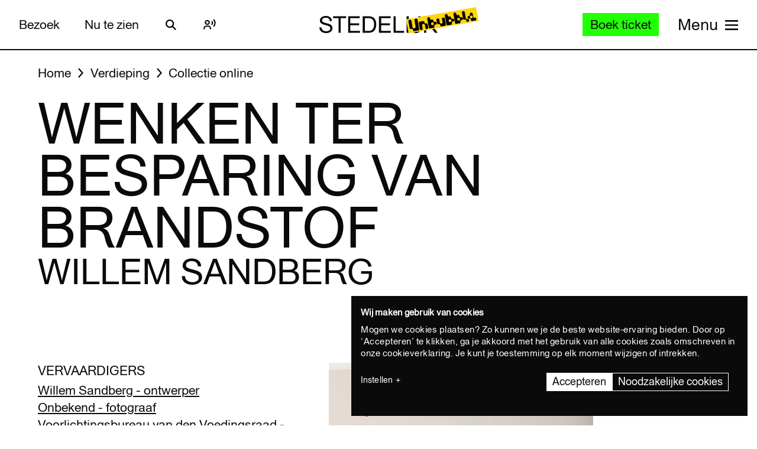

--- FILE ---
content_type: text/javascript
request_url: https://widget.enviso.io/build-ts/enviso-time-selection-step-element-wHQjdezS.js
body_size: 1556
content:
import{a as e,n as t}from"./lit-wO7IkD7r.js";import{a as n,i as r,r as i}from"./decorators-CtOfOmFl.js";import{t as a}from"./enviso-base-element-Bf_ajl9d.js";import{n as o}from"./enviso-global-CdiNL5gB.js";import{t as s}from"./if-defined-BAhD951b.js";import{l as c,r as l}from"./enviso-ticketing-widget-api-DYJHUOUK.js";import{n as u,t as d}from"./enviso-tracing-DdyMPdyG.js";import{t as f}from"./enviso-element-decorators-DPJPFW7i.js";let p=class extends a{constructor(){super(),this.indicateLastTickets=!1,this.indicateSoldOutTickets=!1,this.lastTicketsPercentage=25,this.autoSelectVisitTime=!1,this.isRebooking=!1,this.showPrices=!1,this.showPricesOriginalPrices=!1,this.voucherPass=``,this.hideTimeslotEnd=!1}render(){var n;return super.applyStyle(e`<style>:host{display:block}.enviso-title{font-size:1.2857em;line-height:1.5em;font-weight:700;margin-bottom:.2em}.enviso-description{margin-bottom:.5em;font-style:italic}.enviso-validation-error{color:#db0000;min-height:3em}.enviso-time-selection-step-header{margin-bottom:6px;font-weight:700;font-size:18px;color:#000}.enviso-time-selection-step-header-description{font-style:italic;font-size:16px;margin-bottom:14px}</style><div class="enviso-step-wrapper">${this._if(!!this.apiError,e`<enviso-error .error="${this.apiError}"></enviso-error>`)} ${this.offerDetail?e`<slot name="above-time-selection-step"></slot><div class="enviso-title enviso-time-selection-step-header">${this.t(this.getStepHeaderText(this.offerDetail))}</div><span class="enviso-time-selection-step-header-description">${this.t(this.getStepDescriptionText(this.offerDetail))}</span><div class="enviso-time">${this.validationError?e`<div class="enviso-validation-error" role="alert">${this.t(this.validationError)}</div>`:t}<enviso-time-selection id="enviso-time-selection" offer-id="${s((n=this.offerId)==null?this.settings.offerId:n)}" required-tickets="${s(this.requiredTickets)}" .guideLanguage="${this.guideLanguage}" .indicateLastTickets="${this.indicateLastTickets}" .indicateSoldOutTickets="${this.indicateSoldOutTickets}" .lastTicketsPercentage="${this.lastTicketsPercentage}" .preferredDates="${this.preferredDates}" ?auto-select-visit-time="${this.autoSelectVisitTime}" @datechange="${()=>this.onChange()}" @timeslotchange="${()=>this.onChange()}" .selectedProducts="${this.selectedProducts}" .showPrices="${this.showPrices}" .showPricesPriceType="${this.showPricesPriceType}" .showPricesOriginalPrices="${this.showPricesOriginalPrices}" .hideTimeslotEnd="${this.hideTimeslotEnd}" .voucherPass="${this.voucherPass}" .crossSellController="${this.crossSellController}"><slot name="next-to-calendar" slot="next-to-calendar"></slot><slot name="above-cross-sell-time-selection-step" slot="above-cross-sell-time-selection-step"></slot></enviso-time-selection></div><div class="enviso-tss-bottom"><slot name="bottom"></slot></div>`:e`<enviso-loader></enviso-loader>`}</div>`)}resetDate(){var e;if(!this.timeSelectionElement)throw Error(`Time selection element not found`);(e=this.crossSellController)!=null&&e.visitDate&&(this.timeSelectionElement.selectedDate=this.crossSellController.visitDate,this.timeSelectionElement.setTimeslot(this.crossSellController.visitDate))}getStepHeaderText(e){return this.isPerSlotCapacity(e)?`Date & time`:`Date`}getStepDescriptionText(e){return this.isPerSlotCapacity(e)?this.isRebooking?`Please select the new date and time of your visit`:`Please select the date and time of your visit`:this.isRebooking?`Please select the new date of your visit`:`Please select the date of your visit`}isPerSlotCapacity(e){return(e==null?void 0:e.capacityFrequency)===c.PerSlot}get selectedDate(){var e;return(e=this.timeSelectionElement)==null?void 0:e.selectedDate}get selectedTimeslot(){var e;return(e=this.timeSelectionElement)==null?void 0:e.selectedTimeslot}onChange(){var e,t;this.onChangeCallback&&this.onChangeCallback(),this.fireEvent(`change`,{date:(e=this.timeSelectionElement)==null?void 0:e.selectedDate,timeslot:(t=this.timeSelectionElement)==null?void 0:t.selectedTimeslot})}checkValidity(){var e,t;let n=(e=this.timeSelectionElement)==null?void 0:e.selectedDate,r=(t=this.timeSelectionElement)==null?void 0:t.selectedTimeslot;return n?this.isPerSlotCapacity(this.offerDetail)&&!(r!=null&&r)?(this.setError(`Please select a timeslot.`),!1):(this.clearError(),!0):!1}validate(){return this.checkValidity()}visibleCallback(){var e;if(super.visibleCallback(),u().view(d.TimeSelection),!this.requiredTickets||this.requiredTickets===0){console.error(`enviso-time-selection-step-element: Value for required-tickets is missing.`);return}let t=(e=this.offerId)==null?this.settings.offerId:e;if(!t)throw`No offerId set`;l().fetchOfferDetail(t,this.language.code).then(e=>{if(e.capacityFrequency===c.PerSlot&&!this.guideLanguage&&e.guideLanguages&&e.guideLanguages.length>0)throw Error(`Value for guide-language is missing.`);this.offerDetail=e}).catch(e=>this.apiError=e)}get timeSelectionElement(){var e;return(e=this.$(`enviso-time-selection`))==null?void 0:e}setError(e){this.validationError=e}clearError(){this.validationError=void 0}};o([i()],p.prototype,`offerDetail`,void 0),o([i()],p.prototype,`apiError`,void 0),o([i()],p.prototype,`validationError`,void 0),o([r({attribute:`offer-id`,type:Number})],p.prototype,`offerId`,void 0),o([r({attribute:`required-tickets`,type:Number})],p.prototype,`requiredTickets`,void 0),o([r({attribute:`guide-language`,type:String})],p.prototype,`guideLanguage`,void 0),o([r({attribute:`indicate-last-tickets`,type:Boolean})],p.prototype,`indicateLastTickets`,void 0),o([r({attribute:`indicate-sold-out-tickets`,type:Boolean})],p.prototype,`indicateSoldOutTickets`,void 0),o([r({attribute:`last-tickets-percentage`,type:Number})],p.prototype,`lastTicketsPercentage`,void 0),o([r({converter:f,attribute:`preferred-dates`})],p.prototype,`preferredDates`,void 0),o([r({attribute:`auto-select-visit-time`,type:Boolean})],p.prototype,`autoSelectVisitTime`,void 0),o([r({attribute:`is-rebooking`,type:Boolean})],p.prototype,`isRebooking`,void 0),o([r({attribute:`on-change-callback`,type:Object})],p.prototype,`onChangeCallback`,void 0),o([r({attribute:!1})],p.prototype,`selectedProducts`,void 0),o([r({attribute:`show-prices`,type:Boolean})],p.prototype,`showPrices`,void 0),o([r({attribute:`show-prices-type`,type:String})],p.prototype,`showPricesPriceType`,void 0),o([r({type:Boolean,attribute:`show-original-prices`})],p.prototype,`showPricesOriginalPrices`,void 0),o([r({attribute:`voucher-pass`,type:String})],p.prototype,`voucherPass`,void 0),o([r({type:Boolean,attribute:`hide-timeslot-end`})],p.prototype,`hideTimeslotEnd`,void 0),o([r({type:Object,attribute:!1})],p.prototype,`crossSellController`,void 0),p=o([n(`enviso-time-selection-step`)],p);export{p as t};

--- FILE ---
content_type: text/javascript
request_url: https://widget.enviso.io/build-ts/enviso-set-picture-element-CGZSKCjv.js
body_size: 1147
content:
import{a as e,l as t,n}from"./lit-wO7IkD7r.js";import{a as r,i,r as a}from"./decorators-CtOfOmFl.js";import{D as o}from"./enviso-core-l9H287Ze.js";import{t as s}from"./enviso-base-element-Bf_ajl9d.js";import{n as c}from"./enviso-global-CdiNL5gB.js";let l=class extends s{constructor(){super(),this.updatingPicture=!1,this.deletingPicture=!1,this.pictureWidth=200,this.pictureHeight=200}render(){return super.applyStyle(e`<style>:host{display:block}.enviso-relation-form__profile-picture{width:100%;height:100%;position:relative;z-index:100}.enviso-relation-form__profile-picture__img{width:100%;height:100%;display:flex;justify-content:center}.enviso-relation-form__profile-picture__edit{position:absolute;z-index:100;top:6%;right:22%;font-size:1.25rem}.enviso-relation-form__profile-picture__delete{position:absolute;z-index:100;top:6%;left:22%;font-size:1.25rem}.enviso-relation-form__profile-picture img{object-fit:cover;border-radius:50%}.active-picture{display:block}.inactive-picture{display:none}#enviso-file-upload{visibility:hidden}@media (min-width:1100px){.enviso-relation-form__profile-picture{grid-row:span 2}}@media (min-width:1800px){.enviso-relation-form__profile-picture img{width:10.55rem;height:10.55rem}}</style><div class="enviso-relation-form__profile-picture" style="${this.getContainerStyle()}"><div class="enviso-relation-form__profile-picture__img"><enviso-image-cropper circular class="${this.updatingPicture?`active-picture`:`inactive-picture`}" id="enviso-image-cropper" width="${this.pictureWidth-4}" height="${this.pictureHeight-4}"></enviso-image-cropper><div class="${this.updatingPicture?`inactive-picture`:`active-picture`}">${this.pictureUrl&&!this.deletingPicture?e`<img style="${this.getImageStyle()}" src="${this.pictureUrl}" alt="${this.t(`Profile picture`)}">`:e`<img style="${this.getImageStyle()}" src="${this.settings.basePath}/src/components/assets/images/profile-picture-placeholder.png" alt="${this.t(`Placeholder for profile picture`)}">`}</div></div>${this.pictureUrl&&!this.deletingPicture||this.updatingPicture?e`<enviso-button secondary class="enviso-relation-form__profile-picture__delete" icon-only icon-name="trash" @click="${()=>this.deleteFile()}" @keydown="${e=>o(e,()=>this.deleteFile())}">${this.t(`Remove profile picture`)}</enviso-button>`:n} <input id="enviso-file-upload" type="file" accept="image/*" @click="${e=>{e.target.value=``}}" @change="${this.prepareCropper}"><enviso-button secondary class="enviso-relation-form__profile-picture__edit" icon-only icon-name="edit" @click="${()=>this.selectFile()}" @keydown="${e=>o(e,()=>this.selectFile())}">${this.t(`Edit profile picture`)}</enviso-button></div>`)}getContainerStyle(){return`width: ${this.pictureWidth+55+30+4}px; height: ${this.pictureHeight+55+30+4}px;`}getImageStyle(){return`width: ${this.pictureWidth}px; height:${this.pictureHeight}px; padding:12px;`}selectFile(){this.$(`enviso-file-upload`).click()}deleteFile(){this.updatingPicture=!1,this.deletingPicture=!0,this.fireEvent(`pictureChanged`)}prepareCropper(e){if(this.updatingPicture=!0,!e.target)return;let t=e.target.files;if(!t)return;let n=t[0],r=new FileReader;this._cropper=this.$(`enviso-image-cropper`),r.onload=e=>{var t;if(!((t=e.target)!=null&&t.result)||!this._cropper)return;let n=e.target.result.toString();this._cropper.setAttribute(`src`,n),this.deletingPicture=!1,this.fireEvent(`pictureChanged`)},r.readAsDataURL(n)}getPicture(){var e=this;return t(function*(){if(!e._cropper)throw`You should not call getPicture method before prepareCropper method`;if(e.updatingPicture){let t=yield e._cropper.getCrop(`webp`,1);return t?{newPictureData:yield e.blobToBase64(t),removePicture:!1}:void 0}return e.deletingPicture?{newPictureData:void 0,removePicture:!0}:{newPictureData:void 0,removePicture:!1}})()}resetPicture(){this.updatingPicture=!1,this.deletingPicture=!1}resetPictureWithUrl(e){this.resetPicture(),this.pictureUrl=e}blobToBase64(e){return t(function*(){return yield new Promise((t,n)=>{let r=new FileReader;r.onloadend=()=>{var e;return t((e=r.result)==null?void 0:e.toString())},r.readAsDataURL(e)})})()}};c([a()],l.prototype,`updatingPicture`,void 0),c([a()],l.prototype,`deletingPicture`,void 0),c([i({type:String,attribute:`picture-url`})],l.prototype,`pictureUrl`,void 0),c([i({type:Number,attribute:`picture-width`})],l.prototype,`pictureWidth`,void 0),c([i({type:Number,attribute:`picture-height`})],l.prototype,`pictureHeight`,void 0),l=c([r(`enviso-set-picture`)],l);export{l as t};

--- FILE ---
content_type: image/svg+xml
request_url: https://www.stedelijk.nl/themes/stedelijk/assets/dist/images/icons-b53566d411.svg
body_size: 25196
content:
<svg xmlns="http://www.w3.org/2000/svg" xmlns:xlink="http://www.w3.org/1999/xlink"><defs><clipPath id="stedelijk-unbubble-campaign-title.svga"><path fill="#fff" d="M.5 0h1978.9v353.4H.5z"/></clipPath></defs><symbol id="chevron" viewBox="0 0 17 10"><path d="M2.302 1 1 2.519l7.651 6.557 7.651-6.557L15 1 8.651 6.442z"/></symbol><symbol id="close--dark" viewBox="0 0 27 26"><g fill="none" fill-rule="evenodd" stroke="#0A0A0A" stroke-width="4"><path d="m2 1 24 24M26 1 2 25"/></g></symbol><symbol id="close--grey" viewBox="0 0 27 26"><g fill="none" fill-rule="evenodd" stroke="#9E9E9D" stroke-width="4"><path d="m2 1 24 24M26 1 2 25"/></g></symbol><symbol id="close" viewBox="0 0 27 26"><g fill="none" fill-rule="evenodd" stroke="#FFF" stroke-width="3"><path d="m2 1 24 24M26 1 2 25"/></g></symbol><symbol id="cursor-drag" viewBox="0 0 21 20"><g fill="none" fill-rule="evenodd"><path d="M4.86 2.554c.72-.267 2.14-.103 2.515.71.32.693.594 1.861.61 1.612.035-.553-.037-1.75.205-2.376.175-.456.52-.885 1.029-1.036.427-.13.93-.174 1.374-.083.47.096.963.43 1.147.749.543.934.552 2.848.578 2.746.096-.408.105-1.843.424-2.376.212-.352.746-.667 1.03-.718.442-.078.985-.102 1.447-.012.373.073.879.516 1.015.73.329.516.513 1.974.569 2.487.024.212.11-.59.44-1.104.608-.958 2.765-1.144 2.846.959.04.98.03.936.03 1.596 0 .774-.018 1.242-.06 1.803-.045.598-.174 1.956-.361 2.613-.13.451-.557 1.467-.98 2.076 0 0-1.61 1.875-1.786 2.718-.176.844-.117.85-.153 1.447-.035.599.181 1.385.181 1.385s-1.201.156-1.85.05c-.587-.092-1.313-1.26-1.5-1.616-.259-.492-.81-.398-1.024-.035-.336.575-1.063 1.605-1.575 1.67-1.003.126-3.082.045-4.71.03 0 0 .278-1.517-.34-2.037-.458-.39-1.245-1.176-1.716-1.59L2.997 13.57c-.425-.54-1.503-1.393-1.865-2.977-.32-1.404-.288-2.093.056-2.655.348-.572 1.005-.884 1.28-.938.313-.063 1.039-.058 1.313.093.335.185.47.239.732.587.345.46.468.684.32.181-.114-.393-.483-.892-.651-1.455-.164-.541-.602-1.414-.57-2.289.012-.331.154-1.156 1.248-1.563"/><path d="M4.111 4.135c-.014.394.08.81.286 1.385-.053-.147.216.586.264.743.053.179.133.36.266.618.392.762.322.619.385.838.048.162.072.258.08.344.045.483-.494.782-.871.437a1.51 1.51 0 0 1-.193-.23l-.214-.29a1.395 1.395 0 0 0-.195-.22.886.886 0 0 0-.132-.092 8.329 8.329 0 0 0-.247-.137c-.121-.067-.705-.095-.975-.04-.268.052-.735.353-.95.707-.267.437-.282 1.022.005 2.283.149.653.438 1.207.864 1.748.196.248.824.928.884 1.006l1.207 1.341c.195.171.358.325.848.79.456.433.675.635.86.793.341.288.507.725.561 1.265.022.217.025.44.013.662a350.491 350.491 0 0 1 .975.016c1.692.03 2.551.022 3.117-.05.2-.025.793-.72 1.207-1.427.427-.723 1.466-.763 1.896.056.306.584.893 1.317 1.137 1.356.153.025.371.034.632.028.17-.003.349-.013.532-.027a5.47 5.47 0 0 1-.068-.548 3.332 3.332 0 0 1-.005-.425c.008-.132.01-.204.014-.384l.005-.144c.01-.27.045-.519.143-.991.074-.355.306-.795.668-1.335a13.7 13.7 0 0 1 .303-.433 20.254 20.254 0 0 1 .895-1.134c.34-.489.765-1.424.909-1.928.14-.493.271-1.549.344-2.513.043-.571.058-1.031.058-1.765V5.868c0-.22-.007-.445-.03-1.007-.027-.723-.33-1.08-.801-1.153-.435-.067-.93.137-1.124.444a1.72 1.72 0 0 0-.141.285 4.312 4.312 0 0 0-.17.54 1.484 1.484 0 0 1-.066.22c.018.145.018.145-.762.234-.18-.126-.196-.189-.22-.39-.106-.984-.291-1.956-.493-2.272-.1-.159-.508-.473-.689-.509-.363-.07-.834-.062-1.262.014-.186.033-.573.29-.69.483-.084.14-.16.47-.218.946a49.045 49.045 0 0 0-.084.835 3.62 3.62 0 0 1-.066.46c-.01.038-.01.038-.057.137-.151.225-.151.225-.702.165-.228-.147-.361-1.688-.413-1.945-.084-.415-.193-.75-.323-.974-.113-.195-.489-.443-.816-.51a2.4 2.4 0 0 0-1.13.072c-.306.091-.562.363-.706.737-.077.199-.123.528-.143.978-.009.193-.012.34-.015.692-.003.298-.006.426-.015.556-.003.053-.003.053-.027.15-.05.176-.05.176-.48.354-.35-.109-.35-.109-.413-.208-.043-.064-.043-.064-.063-.104a2.315 2.315 0 0 1-.106-.283c.043.13-.19-.597-.262-.804a6.172 6.172 0 0 0-.21-.538c-.209-.45-1.258-.684-1.888-.45-.668.248-.906.658-.923 1.112Zm8.759.396ZM3.455 5.856c-.244-.684-.363-1.207-.343-1.757.03-.827.485-1.609 1.574-2.014.936-.347 2.293-.113 2.925.63.03-.145.066-.276.112-.394.247-.643.721-1.148 1.351-1.336a3.387 3.387 0 0 1 1.619-.094c.593.122 1.216.532 1.48.987.059.102.112.212.162.33.28-.435.899-.838 1.35-.919.543-.096 1.135-.106 1.63-.01.474.093 1.103.579 1.341.953.16.252.29.632.394 1.096.465-.47 1.204-.714 1.89-.608.956.148 1.603.912 1.649 2.102a29.97 29.97 0 0 1 .03 1.35v.266c0 .758-.016 1.242-.061 1.84-.078 1.034-.213 2.131-.38 2.713-.172.604-.643 1.64-1.08 2.264a19.274 19.274 0 0 0-.876 1.112c-.101.138-.195.273-.282.401-.293.437-.479.79-.519.981-.088.423-.115.62-.123.828l-.004.127a9.64 9.64 0 0 1-.016.42 2.35 2.35 0 0 0 .004.296c.012.173.04.362.077.556.032.166.063.299.083.371a.5.5 0 0 1-.417.628 11.288 11.288 0 0 1-1.182.09 4.612 4.612 0 0 1-.812-.04c-.693-.11-1.4-.994-1.865-1.88-.048-.092-.103-.09-.148-.013-.59 1.008-1.291 1.83-1.944 1.913-.634.08-1.51.087-3.259.057l-.285-.005c-.655-.011-.91-.015-1.233-.018a.5.5 0 0 1-.488-.59 3.73 3.73 0 0 0 .04-.965c-.03-.306-.11-.516-.213-.602-.206-.176-.43-.384-.892-.822a40.065 40.065 0 0 0-.87-.813l-1.27-1.408c-.05-.063-.677-.742-.905-1.031-.512-.65-.87-1.333-1.054-2.144C.305 9.21.327 8.389.76 7.678 1.13 7.072 1.84 6.614 2.37 6.51a3.497 3.497 0 0 1 1.33.029c-.048-.15-.283-.79-.245-.683ZM17.3 4.931l-.001-.008v.008Zm-5.425-.5Z" fill="#000" fill-rule="nonzero"/><path d="M14.725 14.102a.375.375 0 1 1-.75 0v-5.25a.375.375 0 1 1 .75 0v5.25ZM11.701 14.117a.375.375 0 1 1-.75.004l-.024-5.25a.375.375 0 1 1 .75-.004l.024 5.25ZM7.957 8.96a.375.375 0 0 1 .75-.005l.032 5.25a.375.375 0 1 1-.75.004l-.032-5.25Z" fill="#000" fill-rule="nonzero"/></g></symbol><symbol id="external--grey" viewBox="0 0 16 16"><g fill="#9E9E9D"><path d="M12 9v5H2V4h5V2H0v14h14V9z"/><path d="M14 0H9v2h3.6L6.3 8.3l1.4 1.4L14 3.4V7h2V0z"/></g></symbol><symbol id="external" viewBox="0 0 16 16"><path d="M12 9v5H2V4h5V2H0v14h14V9z"/><path d="M14 0H9v2h3.6L6.3 8.3l1.4 1.4L14 3.4V7h2V0z"/></symbol><symbol id="heart" viewBox="0 0 24 21"><path d="M20.095 1.849a5.301 5.301 0 0 0-2.832-.836c-1.739 0-3.364.856-4.46 2.348L12 4.453l-.803-1.092c-1.095-1.492-2.722-2.348-4.46-2.348a5.3 5.3 0 0 0-2.832.836C1.119 3.609.17 7.536 1.787 10.604c1.443 2.735 7.996 7.81 9.97 9.3a.398.398 0 0 0 .486 0c1.974-1.49 8.527-6.565 9.97-9.3 1.618-3.068.668-6.995-2.118-8.755M12.84 20.717a1.392 1.392 0 0 1-1.68 0C8.842 18.967 2.425 13.963.905 11.08-.958 7.547.147 3.029 3.375.989A6.26 6.26 0 0 1 6.738 0C8.739 0 10.695.98 12 2.757 13.306.979 15.26 0 17.263 0c1.142 0 2.3.318 3.361.989 3.229 2.04 4.334 6.558 2.47 10.092-1.52 2.882-7.936 7.886-10.254 9.636" fill="#FFF" fill-rule="evenodd"/></symbol><symbol id="icon--facebook" viewBox="0 0 310 310"><path d="M81.703 165.106h33.98V305a5 5 0 0 0 5 5H178.3a5 5 0 0 0 5-5V165.765h39.064a5 5 0 0 0 4.967-4.43l5.934-51.5a5 5 0 0 0-4.966-5.573h-44.996V71.978c0-9.732 5.24-14.667 15.576-14.667h29.42a5 5 0 0 0 5-5V5.038a5 5 0 0 0-5-5h-40.545c-.286-.014-.92-.037-1.857-.037-7.035 0-31.488 1.38-50.804 19.15-21.402 19.693-18.427 43.27-17.716 47.36v37.75H81.703a5 5 0 0 0-5 5v50.845a5 5 0 0 0 5 5z"/></symbol><symbol id="icon--instagram" viewBox="0 0 169.063 169.063"><path d="M122.406 0H46.654C20.93 0 0 20.93 0 46.655v75.752c0 25.726 20.93 46.655 46.654 46.655h75.752c25.727 0 46.656-20.93 46.656-46.655V46.655C169.062 20.93 148.132 0 122.406 0zm31.657 122.407c0 17.455-14.2 31.655-31.656 31.655H46.654C29.2 154.062 15 139.862 15 122.407V46.655C15 29.2 29.2 15 46.654 15h75.752c17.455 0 31.656 14.2 31.656 31.655v75.752z"/><path d="M84.53 40.97c-24.02 0-43.562 19.542-43.562 43.563 0 24.02 19.542 43.56 43.563 43.56s43.564-19.54 43.564-43.56c0-24.02-19.542-43.563-43.563-43.563zm0 72.123c-15.748 0-28.562-12.812-28.562-28.56 0-15.75 12.813-28.564 28.563-28.564s28.564 12.812 28.564 28.562c0 15.75-12.814 28.56-28.563 28.56zm45.39-84.843c-2.89 0-5.728 1.17-7.77 3.22a11.057 11.057 0 0 0-3.23 7.78c0 2.892 1.18 5.73 3.23 7.78 2.04 2.04 4.88 3.22 7.77 3.22 2.9 0 5.73-1.18 7.78-3.22 2.05-2.05 3.22-4.89 3.22-7.78 0-2.9-1.17-5.74-3.22-7.78-2.04-2.05-4.88-3.22-7.78-3.22z"/></symbol><symbol id="icon--search" viewBox="0 0 24 24"><path d="M17.151 15.035 24 21.884 21.884 24l-6.849-6.849a9.433 9.433 0 0 1-5.559 1.801 9.476 9.476 0 1 1 9.476-9.476 9.433 9.433 0 0 1-1.801 5.56ZM9.476 2.992a6.484 6.484 0 1 0 0 12.968 6.484 6.484 0 0 0 0-12.968Z"/></symbol><symbol id="icon--tiktok" viewBox="0 0 24 24"><path d="M19.589 6.686a4.793 4.793 0 0 1-3.77-4.245V2h-3.445v13.672a2.896 2.896 0 0 1-5.201 1.743l-.002-.001.002.001a2.895 2.895 0 0 1 3.183-4.51v-3.5a6.329 6.329 0 0 0-5.394 10.692 6.33 6.33 0 0 0 10.857-4.424V8.687a8.182 8.182 0 0 0 4.773 1.526V6.79a4.831 4.831 0 0 1-1.003-.104z"/></symbol><symbol id="icon--twitter" viewBox="0 0 449.956 449.956"><path d="M449.956 85.657c-17.702 7.614-35.408 12.37-53.102 14.28 19.985-11.992 33.503-28.932 40.546-50.82-18.28 10.847-37.787 18.268-58.532 22.267-18.274-19.414-40.73-29.125-67.383-29.125-25.502 0-47.246 8.99-65.24 26.98-17.984 17.986-26.977 39.73-26.977 65.234 0 6.85.76 13.896 2.284 21.128-37.688-1.903-73.042-11.372-106.068-28.407C82.46 110.158 54.434 87.46 31.404 59.1c-8.376 14.273-12.565 29.788-12.565 46.537 0 15.798 3.71 30.456 11.137 43.97 7.422 13.512 17.417 24.455 29.98 32.83-14.85-.57-28.743-4.474-41.684-11.707v1.142c0 22.27 6.995 41.824 20.983 58.674C53.246 247.394 70.9 258 92.216 262.38a95.573 95.573 0 0 1-24.268 3.137c-5.33 0-11.136-.475-17.416-1.42 5.9 18.46 16.75 33.633 32.546 45.535 15.8 11.896 33.69 18.028 53.677 18.418-33.498 26.262-71.66 39.393-114.486 39.393-8.187 0-15.608-.373-22.27-1.14C42.825 393.9 90.03 407.7 141.61 407.7c32.74 0 63.48-5.18 92.21-15.557 28.747-10.368 53.298-24.266 73.666-41.685 20.362-17.415 37.925-37.448 52.674-60.097 14.75-22.65 25.738-46.298 32.977-70.946 7.23-24.653 10.848-49.344 10.848-74.092 0-5.33-.096-9.325-.287-11.99 18.087-13.128 33.504-29.024 46.258-47.673z"/></symbol><symbol id="icon--youtube" viewBox="0 0 20 18"><g fill="none" fill-rule="evenodd"><rect width="20" height="17.333" fill="#FFF" rx="4"/><path fill="#000" d="M13.881 8.682 7.333 4.667V12.7z"/></g></symbol><symbol id="logo--bankgiroloterij" viewBox="0 0 133 22"><path fill="#FCFCFA" fill-rule="evenodd" d="M60.005 16.623c-.27-.356-.186-1.29-.186-1.955 0-2.195.045-4.55-.04-6.363-.19-.023-.27.013-.338.074-.626.519-1.339.972-2.21 1.205-.247.065-.717.076-.677.49.403.29.843.033 1.124.263.108.088.206.467.224.715.088 1.02.106 3.94 0 4.967-.018.203-.112.6-.262.717-.31.253-1.303-.032-1.238.492.042.306.66.21 1.09.19a20.958 20.958 0 0 1 2.662 0c.552.024 1.09.12 1.09-.226 0-.375-1.034-.294-1.239-.569m8.025-8.167c-1.494-.138-1.727.997-2.626 1.54-.128-.49.085-1.312-.15-1.691-.135 0-.297-.023-.335.074a5.112 5.112 0 0 1-2.141 1.243c-.245.068-.697.092-.674.487.764.28 1.226.09 1.314.943.056.573 0 1.489 0 2.445 0 1.26.254 2.84-.34 3.239-.249.167-1.325.045-1.123.566.086.223.78.126 1.2.115.465-.022.894-.038 1.389-.038.465 0 2.493.243 2.547-.151.06-.41-1.12-.354-1.312-.456-.638-.327-.41-1.91-.41-3.011 0-.803-.077-1.644 0-2.335.075-.679.597-1.707 1.345-1.653.5.034.674.656 1.092.787.633.199 1.233-.27 1.312-.75.119-.752-.42-1.291-1.088-1.354m-16.313-.338c-.555.18-1.449.498-1.424 1.2.022.705.894.825 1.537.98.698.165 1.474.303 1.725.792.312.603.092 1.84-.189 2.52-.296.724-.793 1.382-1.46 1.43-1.038.076-1.916-1.099-2.438-1.802-.642-.867-1.237-1.703-1.649-2.597-.451-.987-.393-2.427-.377-3.692.013-1.353.312-2.37.9-3.162 1.335-1.793 4.045-2.885 6.676-2.035C55.606.223 54.025-.09 52.58.02c-2.456.194-4.5 1.25-5.848 2.788-.656.74-1.202 1.588-1.725 2.596-.51.972-1.07 2.105-1.054 3.316.004.29.135.638.112.94-.024.39-.3.695-.26 1.128.058.674.519.862.752 1.392.27.62.304 1.317.598 1.77.308.474.804.668 1.125 1.054.439.536.452.931.863 1.47.638.837 2 1.401 3.224 1.356 1.499-.057 2.656-1.189 3.375-2.375.584-.959.959-2 1.09-3.235.042-.424-.075-.936.071-1.394.13-.406.638-.304.753-.753.09-.368-.115-1.292-.227-1.504-.553-1.065-2.38-.887-3.712-.451m-9.487 8.695c-.447-.167-.775-.693-1.126-1.173-1.047-1.41-2.022-2.666-2.925-4.022.382-.494 1.002-.87 1.577-1.32.578-.446 1.177-.929 1.836-1.089.292-.074 1.105.034 1.013-.42-.07-.333-.885-.157-1.126-.148-.676.027-1.691.04-2.514 0-.375-.018-.77-.147-1.01.079-.005.82 1.28.137 1.388.787.06.39-.468.756-.753.981-.719.587-1.305 1.038-1.95 1.54-.346.28-.627.655-1.01.684-.068-2.585-.037-5.535-.037-8.133 0-.364.092-.779-.15-1.058-.122.004-.106.009-.19.038-.437.14-.745.438-1.462.64-.46.134-1.59.156-1.536.528.047.339.815.093 1.161.375.427.352.225 1.926.225 2.79v6.022c0 .99.144 2.452-.263 2.786-.256.212-1.335.06-1.198.564.088.343 1.966.115 2.362.115.505 0 2.325.257 2.325-.187 0-.375-.705-.235-.975-.42-.685-.462-.101-1.944-.299-3.047.252-.273.494-.846.973-.79.254.027.598.618.753.826.498.69.829 1.184 1.312 1.852.152.21.626.728.523 1.05-.135.423-1.103.03-.975.6.079.34 2.076.116 2.512.116.541 0 .797.007 1.35.038.445.02 1.114.144 1.087-.27-.02-.355-.552-.204-.898-.334m69.678-5.533c-.838.022-1.879.173-2.402-.151.135-1.32 1.132-2.324 2.438-2.448 1.184-.117 2.399.6 2.248 1.73-.096.736-1.314.84-2.284.869m.186-3.09c-2.534.173-4.624 1.782-4.801 4.254-.209 2.927 1.887 4.84 4.201 5.007 1.865.138 3.04-.494 3.939-1.353.224-.215.613-.499.487-.907-.303-.14-.458.18-.602.302-.537.458-1.152.8-2.062.869-2.097.146-3.276-1.108-3.712-2.712-.114-.417-.37-1.321-.074-1.621.195-.197 1.047-.11 1.537-.11 1.743 0 3.502.062 4.987-.073.317-1.092-.215-2.073-.788-2.637-.677-.674-1.831-1.107-3.112-1.02m-15.603 8.547c-1.317.586-2.557-.223-3.148-1.096-1.37-2.014-1.087-5.533.787-6.584.209-.117.53-.217.86-.266 1.555-.217 2.433.706 2.93 1.732.995 2.089.438 5.388-1.429 6.214M95.107 8.23c-1.42.097-2.548.6-3.305 1.318a4.567 4.567 0 0 0-1.386 3.31c.032 3.104 2.741 4.82 5.59 4.593 2.087-.16 3.635-1.423 4.237-3.16a4.593 4.593 0 0 0 .153-2.522c-.526-2.31-2.577-3.73-5.289-3.539m-5.664 8.09c-1.768-.166-3.84.184-4.686-.748.16-1.96-.097-4.34 0-6.44.027-.627.144-1.254.11-1.768-.018-.336-.196-.66-.189-.983.011-.388.202-.582.23-1.013.017-.338-.104-.74-.08-1.13.039-.568.248-1.1.228-1.62-.04-.902-.427-1.642-1.277-1.58-.896.065-2.327.642-2.55 1.244-.226.614.11 2.08.113 2.971.004 1.08-.26 2.019-.26 2.977 0 .896.22 2.024.222 2.86.006 1.054-.313 2.084-.187 3.16.054.465.357.857.337 1.322-.016.424-.386.785-.45 1.281-.206 1.615 1.275 1.423 2.704 1.315.945-.07 1.703-.171 2.55-.228.72-.045 1.734-.027 2.621-.146.766-.104 1.928-.269 1.838-.94-.054-.38-.753-.481-1.274-.533m-13.725.187c-1.091.93-2.718.546-3.525-.41-1.705-2.024-1.507-6.738 1.463-7.155 3.716-.523 4.343 5.639 2.062 7.565m-1.84-8.129c-1.943.068-3.309.961-4.048 2.032-.407.587-.786 1.665-.789 2.524-.002 1.766.836 2.935 1.84 3.688.94.706 2.395 1.096 3.824.98 2.505-.204 4.68-2.223 4.424-5.121-.088-1.024-.663-2.07-1.198-2.634-.898-.946-2.381-1.53-4.053-1.469m57.304-1.843c1.253.537 2.14-1.057 1.386-1.885-.214-.23-.569-.38-1.087-.298-.7.102-1.191.738-.861 1.579.101.255.353.512.562.604M58.729 4.5c-1.065.135-1.435 1.633-.49 2.15 1.838.994 2.584-2.41.49-2.15M30.491 16.7c-.14-.126-.238-.478-.26-.715-.133-1.275.042-2.991 0-4.367-.061-1.836-.877-3.302-2.928-3.277-1.629.022-2.085.943-3.224 1.543-.108-.465.155-1.96-.411-1.505-.537.431-.919.817-1.69 1.128-.213.086-.768.19-.939.302-.687.463.677.426.867.564.29.219.254.986.259 1.504.009.711 0 1.137 0 1.812 0 1.206.224 2.817-.488 3.124-.27.115-1.026.006-.972.415.038.306.638.21 1.049.19 1.125-.073 1.52-.064 2.552 0 .323.01 1.04.166 1.05-.226.01-.415-.857-.328-1.016-.456-.472-.384-.261-2.086-.261-3.011 0-.837-.08-1.608 0-2.37.18-1.659 2.723-2.579 3.824-1.13.528.69.413 1.871.413 3.385 0 .999.16 2.7-.263 3.09-.16.153-1.067.113-1.01.528.044.338.673.21 1.01.19.515-.04.84-.04 1.276-.04.486 0 2.274.249 2.326-.15.051-.415-.966-.354-1.164-.528m96.53-10.13c.472-.15.773-.722.712-1.28-.072-.648-.593-1.052-1.35-.937-1.611.23-1.058 2.772.638 2.217m5.21 1.66c-.425.289-1.056.817-1.838 1.087-.319.115-1.07.147-.975.53.07.285.775.107 1.052.3.337.23.262 1.322.262 1.997 0 2.294.153 4.725 0 6.814-.087 1.209-.687 1.89-1.35 2.409-.189.15-.512.182-.413.604.568.151 1.047-.325 1.424-.604.422-.312.863-.643 1.2-1.015.773-.846 1.071-1.794 1.092-3.427.024-2.535 0-4.817 0-7.418 0-.487.148-1.687-.454-1.277m-25.875 7.901c-.225.138-.496.282-.788.307-1.683.131-1.238-2.828-1.238-4.48 0-1.021-.086-2.034.112-2.715.67-.21 1.667.04 2.363-.074.115-.145.102-.596.039-.79-.762-.176-1.83.185-2.476-.113-.128-.66.076-1.655-.113-2.262-.395.01-.31-.036-.41.12-.252.365-.383.904-.904 1.425-.3.305-.586.47-.937.681-.15.088-1.013.354-.858.751.137.37.908-.02 1.198.228.238 1.9-.063 4.446.074 6.363.146 2.017 2.372 2.285 3.828 1.353.384-.25.863-.61.784-1.055-.27-.158-.478.144-.674.261m21.41.418c-.114-.104-.201-.395-.222-.564-.137-1.08 0-2.54 0-3.956 0-1.41.061-2.824-.076-3.878-.18-.022-.267.023-.337.08-.6.493-1.33.97-2.175 1.201-.238.068-.716.046-.71.452.304.31.8.079 1.085.263.117.077.239.413.263.641.07.61 0 1.62 0 2.596 0 1.198.236 2.74-.224 3.165-.24.219-1.458.043-1.238.597.078.212.768.136 1.163.118.398-.02.991-.072 1.274-.072.481 0 2.344.286 2.4-.118.065-.444-.953-.302-1.202-.525m-4.947-8.244c-1.454-.242-2.092 1.155-2.739 1.543-.182-.406.013-1.191-.112-1.658-.243-.122-.322.004-.412.076-.505.41-1.06.842-1.687 1.092-.357.138-1.026.063-1.087.6.404.282.815.065 1.087.305.115.101.207.489.223.717.087 1.049.094 3.543 0 4.743-.023.318-.081.648-.3.826-.16.13-1.325.115-1.199.564.068.24.757.171 1.238.15 1.078-.049 1.678-.038 2.777 0 .526.021 1.148.1 1.123-.263-.029-.366-1.076-.275-1.276-.377-.68-.338-.45-1.994-.45-3.198 0-1.04-.114-1.956.15-2.675.154-.413.626-1.21 1.275-1.128.427.05.632.616 1.052.751.662.217 1.258-.171 1.312-.825.058-.738-.49-1.167-.975-1.243M6.193 9.473c-.474.212-1.366.557-1.725.336-.524-.322-.144-1.673-.189-2.373-.02-.27-.15-.68-.15-1.012-.007-1.525 1.256-2.761 2.511-2.937 1.645-.235 2.717.728 2.625 2.37C9.168 7.64 7.633 8.82 6.193 9.473m2.81 3.275c.333 2.425-2.212 4.218-4.573 3.952-.382-.65-.003-1.329.038-2.11.045-.935-.44-1.961-.115-2.82.337-.894 2.274-1.309 3.337-.79.63.3 1.206.988 1.314 1.768m2.024-7.459C11.201 2.425 9.384.34 6.227.59c-1.341.101-2.094.744-2.961 1.389-.238-.262-.427-.557-.75-.751C2.059.954 1.03.589.417.85c-.28.117-.39.535-.413.902-.05.78.4 1.602.45 2.145.042.456-.084.914-.037 1.284.065.539.41.943.411 1.502C.831 7.265.6 7.853.604 8.53c.002.431.188.912.224 1.428.047.652-.078 1.374-.076 2.07.002.634.184 1.248.227 1.812.096 1.358-.425 2.585.112 3.61.86 1.652 3.429 1.011 4.986.533 2.188-.679 4.15-2.01 4.313-4.44.144-2.162-.79-3.14-2.325-3.734 1.554-.918 2.83-2.316 2.963-4.52m5.437 10.02c-.267.723-1.206 1.24-1.988 1.2-.85-.035-1.452-.847-1.011-1.808.41-.893 1.84-1.425 2.849-1.917-.005.002.18-.052.15 0 .034.783.245 1.861 0 2.524m2.024.264c-.105-.911 0-2.023 0-3.203 0-.852.144-2.472-.11-3.085-.292-.702-1.492-.961-2.588-.943a5.666 5.666 0 0 0-2.925.902c-.717.462-1.582 1.126-1.39 2.147.458.199 1.026.052 1.39-.19.478-.315.618-1.29 1.238-1.842.584-.523 1.92-.695 2.285.036.188.375.328 2.123.114 2.596-.126.287-.84.499-1.312.722-1.3.611-3.078 1.243-3.637 2.445-.346.733-.027 1.717.45 2.07 1.477 1.097 3.542-.245 4.537-1.019.472.38.562 1.099 1.2 1.286.87.246 2.609-.688 2.402-1.548-.434-.02-.52.544-1.05.492-.312-.036-.557-.48-.604-.866"/></symbol><symbol id="logo--gemeente-amsterdam" viewBox="0 0 4071 1421"><g fill-rule="evenodd" stroke-linejoin="round" stroke-miterlimit="2" clip-rule="evenodd"><g fill="#FCFCFA" fill-rule="nonzero"><path d="M582.4 307.471c0-132.975 93.15-226.8 224.78-226.8 66.825 0 122.85 21.6 162.675 64.8l-58.05 55.35c-24.975-27.675-60.75-43.875-103.275-43.875-79.654 0-135.004 62.1-135.004 150.525 0 90.454 54 153.23 131.629 153.23 70.875 0 120.15-40.5 120.15-99.226V350H819.33v-73.579h195.08v68.18c0 112.05-87.08 191.024-211.96 191.024-128.924 0-220.05-94.5-220.05-228.154Zm573.072 19.58h168.08c-5.4-43.88-39.151-73.58-84.376-73.58-45.23 0-78.98 29.7-83.704 73.58Zm-84.38 33.75c0-103.276 69.534-174.83 168.755-174.83 99.23 0 168.08 70.875 168.08 172.804 0 8.1-1.35 20.925-2.7 29.7h-249.755c6.079 45.221 44.55 75.6 93.829 75.6 36.45 0 68.175-13.5 89.1-37.8l50.625 49.275c-30.375 39.15-83.025 60.075-143.775 60.075-102.604 0-174.158-72.225-174.158-174.825Zm406.355-166.73h78.3v45.225h1.354c16.871-34.425 46.575-53.325 85.05-53.325 43.2 0 75.605 18.9 95.85 56.7 20.25-36.45 57.38-56.7 104.625-56.7 82.355 0 122.184 45.9 122.184 139.725v201.83h-83.704v-187.65c0-54.676-18.9-81.005-58.05-81.005s-60.08 29.03-60.08 83.704v184.95h-83.7v-187.65c0-55.35-18.225-81.004-58.05-81.004-38.475 0-60.079 29.7-60.079 83.704v184.95h-83.7V194.071Zm637.876 132.98h168.079c-5.4-43.88-39.154-73.58-84.375-73.58-45.23 0-78.975 29.7-83.704 73.58Zm-84.376 33.75c0-103.276 69.526-174.83 168.755-174.83 99.225 0 168.075 70.875 168.075 172.804 0 8.1-1.35 20.925-2.7 29.7h-249.754c6.075 45.221 44.55 75.6 93.825 75.6 36.45 0 68.179-13.5 89.104-37.8l50.629 49.275c-30.383 39.15-83.03 60.075-143.78 60.075-102.603 0-174.154-72.225-174.154-174.825Zm469.8-33.75h168.08c-5.4-43.88-39.154-73.58-84.375-73.58-45.23 0-78.975 29.7-83.704 73.58Zm-84.374 33.75c0-103.276 69.525-174.83 168.754-174.83 99.225 0 168.075 70.875 168.075 172.804 0 8.1-1.35 20.925-2.7 29.7h-249.754c6.075 45.221 44.55 75.6 93.825 75.6 36.45 0 68.18-13.5 89.104-37.8l50.625 49.275c-30.379 39.15-83.025 60.075-143.775 60.075-102.604 0-174.154-72.225-174.154-174.825Zm406.35-166.73h78.975v45.225h1.35c15.525-33.075 49.28-53.325 88.425-53.325 83.704 0 126.904 47.925 126.904 139.725v201.83h-83.704V341.9c0-56.7-20.246-83.029-62.77-83.029-42.53 0-65.48 29.7-65.48 85.054v183.6h-83.7V194.071Zm402.967 213.98V263.6h-57.375v-69.53h30.38c27.67 0 38.47-10.8 38.47-38.475v-51.975h71.554v90.45h81v69.53h-81v144.45c0 32.395 16.875 50.62 47.925 50.62 9.446 0 20.925-1.346 27.671-3.375V525.5c-10.12 2.7-29.02 4.725-43.87 4.725-75.6 0-114.755-41.85-114.755-122.175Zm289.575-81h168.08c-5.4-43.88-39.15-73.58-84.375-73.58-45.23 0-78.976 29.7-83.705 73.58Zm-84.375 33.75c0-103.276 69.53-174.83 168.755-174.83 99.229 0 168.075 70.875 168.075 172.804 0 8.1-1.346 20.925-2.696 29.7h-249.759c6.075 45.221 44.555 75.6 93.83 75.6 36.45 0 68.175-13.5 89.1-37.8l50.629 49.275c-30.38 39.15-83.03 60.075-143.78 60.075-102.604 0-174.154-72.225-174.154-174.825ZM717.4 1168.096h141.755l-70.2-184.95H787.6l-70.2 184.95Zm22.276-269.325H840.93l175.5 438.754h-93.825l-36.45-96.525h-195.08l-36.45 96.525h-90.45l175.5-438.754Zm332.096 105.3h78.304v45.229h1.35c16.875-34.43 46.575-53.33 85.05-53.33 43.2 0 75.6 18.9 95.85 56.7 20.25-36.45 57.375-56.7 104.63-56.7 82.35 0 122.174 45.9 122.174 139.73v201.825h-83.7v-187.654c0-54.675-18.9-80.996-58.054-80.996-39.15 0-60.075 29.025-60.075 83.7v184.95h-83.7v-187.654c0-55.35-18.225-80.996-58.05-80.996-38.475 0-60.08 29.7-60.08 83.7v184.95h-83.7v-333.454Zm641.254 193.729c-45.225-13.5-89.104-37.8-89.104-98.55 0-61.425 51.304-103.28 127.58-103.28 51.3 0 91.124 18.226 113.4 51.976l-47.926 47.925c-16.875-20.917-39.825-32.4-64.8-32.4-28.35 0-45.9 12.825-45.9 33.075 0 27.004 28.35 31.729 69.525 44.554 45.225 13.5 89.1 37.8 89.1 98.55 0 62.775-54 105.98-133.65 105.98-51.979 0-93.829-18.226-118.129-52.655l47.925-47.925c18.225 21.6 42.525 33.075 69.53 33.075 32.4 0 51.979-13.5 51.979-35.775 0-27-28.355-31.725-69.53-44.55Zm240.292 20.25v-144.45h-57.379v-69.53h30.38c27.674 0 38.474-10.8 38.474-38.474v-51.975h71.554v90.45h81v69.529h-81v144.45c0 32.4 16.871 50.625 47.926 50.625 9.445 0 20.925-1.35 27.67-3.375v70.2c-10.12 2.7-29.025 4.73-43.87 4.73-75.605 0-114.755-41.855-114.755-122.18Zm289.575-81.004h168.08c-5.4-43.871-39.154-73.575-84.375-73.575-45.23 0-78.975 29.704-83.705 73.575Zm-84.375 33.754c0-103.275 69.53-174.83 168.755-174.83s168.075 70.876 168.075 172.8c0 8.105-1.346 20.93-2.7 29.705h-249.755c6.075 45.225 44.55 75.6 93.83 75.6 36.45 0 68.175-13.5 89.1-37.8l50.629 49.275c-30.38 39.15-83.03 60.08-143.78 60.08-102.604 0-174.154-72.23-174.154-174.83Zm406.35-166.73h78.976v55.35h1.354c16.196-37.8 45.896-58.05 85.05-58.05 10.125 0 24.3 1.35 29.7 3.376v79.65c-9.45-2.7-27.675-4.717-41.175-4.717-42.525 0-70.204 32.396-70.204 82.342v175.504h-83.7v-333.454Zm488.701 166.73c0-60.075-37.125-99.904-91.8-99.904-55.35 0-92.475 40.504-92.475 99.904s37.125 99.9 92.475 99.9c54.675 0 91.8-39.825 91.8-99.9Zm-270 1.35c0-103.275 68.175-176.18 164.7-176.18 44.55 0 81 19.576 103.954 55.35h1.346V848.143h83.704v489.384h-78.975v-51.975h-1.35c-21.604 37.8-62.1 60.08-108.679 60.08-96.525 0-164.7-72.23-164.7-173.48Zm625.046 41.175v-18.9l-55.35.675c-43.875.675-67.5 16.196-67.5 45.225 0 25.65 20.25 43.875 48.6 43.875 43.875 0 74.25-29.025 74.25-70.875Zm-207.225 29.025c0-64.125 53.325-102.6 142.43-103.28l64.795-.674v-10.8c0-39.15-24.975-59.396-70.196-59.396-29.7 0-56.029 11.479-74.254 32.396l-50.625-49.275c29.025-35.775 75.604-55.35 132.975-55.35 89.104 0 145.804 48.6 145.804 126.229v132.3c0 12.15 5.4 17.55 18.9 17.55h6.075v65.475h-39.15c-31.725 0-53.325-14.85-60.075-39.15h-1.35c-20.929 30.375-55.35 47.254-97.2 47.254-70.204 0-118.129-41.854-118.129-103.279Zm381.367-238.28h78.3v45.23h1.354c16.871-34.43 46.571-53.33 85.05-53.33 43.2 0 75.6 18.9 95.85 56.7 20.25-36.45 57.375-56.7 104.625-56.7 82.355 0 122.18 45.9 122.18 139.73v201.825h-83.704v-187.654c0-54.675-18.9-80.996-58.046-80.996-39.155 0-60.08 29.025-60.08 83.7v184.95h-83.7v-187.654c0-55.35-18.225-80.996-58.054-80.996-38.47 0-60.075 29.7-60.075 83.7v184.95h-83.7v-333.454ZM0 1337.502l124.988-124.992L0 1087.51l83.333-83.337 125 125 125-125 83.334 83.337-125 125 125 124.992-83.333 83.333-125-124.991-125 124.991L0 1337.501ZM.008 336.713l125-125.004-125-125.005L83.333 3.375l125.009 125 125-125 83.338 83.33-125.013 125.004L416.68 336.713l-83.338 83.329-125-125.004L83.354 420.042.008 336.712Zm0 500.825 125-124.996-125-125.004L83.346 504.2l124.996 125.005 125-125.005 83.338 83.338-125 125.004 125 124.996-83.338 83.33-125-124.992L83.346 920.867.008 837.538Z"/><path d="M582.4 307.471c0-132.975 93.15-226.8 224.78-226.8 66.825 0 122.85 21.6 162.675 64.8l-58.05 55.35c-24.975-27.675-60.75-43.875-103.275-43.875-79.654 0-135.004 62.1-135.004 150.525 0 90.454 54 153.23 131.629 153.23 70.875 0 120.15-40.5 120.15-99.226V350H819.33v-73.579h195.08v68.18c0 112.05-87.08 191.024-211.96 191.024-128.924 0-220.05-94.5-220.05-228.154Zm573.072 19.58h168.08c-5.4-43.88-39.151-73.58-84.376-73.58-45.23 0-78.98 29.7-83.704 73.58Zm-84.38 33.75c0-103.276 69.534-174.83 168.755-174.83 99.23 0 168.08 70.875 168.08 172.804 0 8.1-1.35 20.925-2.7 29.7h-249.755c6.079 45.221 44.55 75.6 93.829 75.6 36.45 0 68.175-13.5 89.1-37.8l50.625 49.275c-30.375 39.15-83.025 60.075-143.775 60.075-102.604 0-174.158-72.225-174.158-174.825Zm406.355-166.73h78.3v45.225h1.354c16.871-34.425 46.575-53.325 85.05-53.325 43.2 0 75.605 18.9 95.85 56.7 20.25-36.45 57.38-56.7 104.625-56.7 82.355 0 122.184 45.9 122.184 139.725v201.83h-83.704v-187.65c0-54.676-18.9-81.005-58.05-81.005s-60.08 29.03-60.08 83.704v184.95h-83.7v-187.65c0-55.35-18.225-81.004-58.05-81.004-38.475 0-60.079 29.7-60.079 83.704v184.95h-83.7V194.071Zm637.876 132.98h168.079c-5.4-43.88-39.154-73.58-84.375-73.58-45.23 0-78.975 29.7-83.704 73.58Zm-84.376 33.75c0-103.276 69.526-174.83 168.755-174.83 99.225 0 168.075 70.875 168.075 172.804 0 8.1-1.35 20.925-2.7 29.7h-249.754c6.075 45.221 44.55 75.6 93.825 75.6 36.45 0 68.179-13.5 89.104-37.8l50.629 49.275c-30.383 39.15-83.03 60.075-143.78 60.075-102.603 0-174.154-72.225-174.154-174.825Zm469.8-33.75h168.08c-5.4-43.88-39.154-73.58-84.375-73.58-45.23 0-78.975 29.7-83.704 73.58Zm-84.374 33.75c0-103.276 69.525-174.83 168.754-174.83 99.225 0 168.075 70.875 168.075 172.804 0 8.1-1.35 20.925-2.7 29.7h-249.754c6.075 45.221 44.55 75.6 93.825 75.6 36.45 0 68.18-13.5 89.104-37.8l50.625 49.275c-30.379 39.15-83.025 60.075-143.775 60.075-102.604 0-174.154-72.225-174.154-174.825Zm406.35-166.73h78.975v45.225h1.35c15.525-33.075 49.28-53.325 88.425-53.325 83.704 0 126.904 47.925 126.904 139.725v201.83h-83.704V341.9c0-56.7-20.246-83.029-62.77-83.029-42.53 0-65.48 29.7-65.48 85.054v183.6h-83.7V194.071Zm402.967 213.98V263.6h-57.375v-69.53h30.38c27.67 0 38.47-10.8 38.47-38.475v-51.975h71.554v90.45h81v69.53h-81v144.45c0 32.395 16.875 50.62 47.925 50.62 9.446 0 20.925-1.346 27.671-3.375V525.5c-10.12 2.7-29.02 4.725-43.87 4.725-75.6 0-114.755-41.85-114.755-122.175Zm289.575-81h168.08c-5.4-43.88-39.15-73.58-84.375-73.58-45.23 0-78.976 29.7-83.705 73.58Zm-84.375 33.75c0-103.276 69.53-174.83 168.755-174.83 99.229 0 168.075 70.875 168.075 172.804 0 8.1-1.346 20.925-2.696 29.7h-249.759c6.075 45.221 44.555 75.6 93.83 75.6 36.45 0 68.175-13.5 89.1-37.8l50.629 49.275c-30.38 39.15-83.03 60.075-143.78 60.075-102.604 0-174.154-72.225-174.154-174.825ZM717.4 1168.096h141.755l-70.2-184.95H787.6l-70.2 184.95Zm22.276-269.325H840.93l175.5 438.754h-93.825l-36.45-96.525h-195.08l-36.45 96.525h-90.45l175.5-438.754Zm332.096 105.3h78.304v45.229h1.35c16.875-34.43 46.575-53.33 85.05-53.33 43.2 0 75.6 18.9 95.85 56.7 20.25-36.45 57.375-56.7 104.63-56.7 82.35 0 122.174 45.9 122.174 139.73v201.825h-83.7v-187.654c0-54.675-18.9-80.996-58.054-80.996-39.15 0-60.075 29.025-60.075 83.7v184.95h-83.7v-187.654c0-55.35-18.225-80.996-58.05-80.996-38.475 0-60.08 29.7-60.08 83.7v184.95h-83.7v-333.454Zm641.254 193.729c-45.225-13.5-89.104-37.8-89.104-98.55 0-61.425 51.304-103.28 127.58-103.28 51.3 0 91.124 18.226 113.4 51.976l-47.926 47.925c-16.875-20.917-39.825-32.4-64.8-32.4-28.35 0-45.9 12.825-45.9 33.075 0 27.004 28.35 31.729 69.525 44.554 45.225 13.5 89.1 37.8 89.1 98.55 0 62.775-54 105.98-133.65 105.98-51.979 0-93.829-18.226-118.129-52.655l47.925-47.925c18.225 21.6 42.525 33.075 69.53 33.075 32.4 0 51.979-13.5 51.979-35.775 0-27-28.355-31.725-69.53-44.55Zm240.292 20.25v-144.45h-57.379v-69.53h30.38c27.674 0 38.474-10.8 38.474-38.474v-51.975h71.554v90.45h81v69.529h-81v144.45c0 32.4 16.871 50.625 47.926 50.625 9.445 0 20.925-1.35 27.67-3.375v70.2c-10.12 2.7-29.025 4.73-43.87 4.73-75.605 0-114.755-41.855-114.755-122.18Zm289.575-81.004h168.08c-5.4-43.871-39.154-73.575-84.375-73.575-45.23 0-78.975 29.704-83.705 73.575Zm-84.375 33.754c0-103.275 69.53-174.83 168.755-174.83s168.075 70.876 168.075 172.8c0 8.105-1.346 20.93-2.7 29.705h-249.755c6.075 45.225 44.55 75.6 93.83 75.6 36.45 0 68.175-13.5 89.1-37.8l50.629 49.275c-30.38 39.15-83.03 60.08-143.78 60.08-102.604 0-174.154-72.23-174.154-174.83Zm406.35-166.73h78.976v55.35h1.354c16.196-37.8 45.896-58.05 85.05-58.05 10.125 0 24.3 1.35 29.7 3.376v79.65c-9.45-2.7-27.675-4.717-41.175-4.717-42.525 0-70.204 32.396-70.204 82.342v175.504h-83.7v-333.454Zm488.701 166.73c0-60.075-37.125-99.904-91.8-99.904-55.35 0-92.475 40.504-92.475 99.904s37.125 99.9 92.475 99.9c54.675 0 91.8-39.825 91.8-99.9Zm-270 1.35c0-103.275 68.175-176.18 164.7-176.18 44.55 0 81 19.576 103.954 55.35h1.346V848.143h83.704v489.384h-78.975v-51.975h-1.35c-21.604 37.8-62.1 60.08-108.679 60.08-96.525 0-164.7-72.23-164.7-173.48Zm625.046 41.175v-18.9l-55.35.675c-43.875.675-67.5 16.196-67.5 45.225 0 25.65 20.25 43.875 48.6 43.875 43.875 0 74.25-29.025 74.25-70.875Zm-207.225 29.025c0-64.125 53.325-102.6 142.43-103.28l64.795-.674v-10.8c0-39.15-24.975-59.396-70.196-59.396-29.7 0-56.029 11.479-74.254 32.396l-50.625-49.275c29.025-35.775 75.604-55.35 132.975-55.35 89.104 0 145.804 48.6 145.804 126.229v132.3c0 12.15 5.4 17.55 18.9 17.55h6.075v65.475h-39.15c-31.725 0-53.325-14.85-60.075-39.15h-1.35c-20.929 30.375-55.35 47.254-97.2 47.254-70.204 0-118.129-41.854-118.129-103.279Zm381.367-238.28h78.3v45.23h1.354c16.871-34.43 46.571-53.33 85.05-53.33 43.2 0 75.6 18.9 95.85 56.7 20.25-36.45 57.375-56.7 104.625-56.7 82.355 0 122.18 45.9 122.18 139.73v201.825h-83.704v-187.654c0-54.675-18.9-80.996-58.046-80.996-39.155 0-60.08 29.025-60.08 83.7v184.95h-83.7v-187.654c0-55.35-18.225-80.996-58.054-80.996-38.47 0-60.075 29.7-60.075 83.7v184.95h-83.7v-333.454ZM0 1337.502l124.988-124.992L0 1087.51l83.333-83.337 125 125 125-125 83.334 83.337-125 125 125 124.992-83.333 83.333-125-124.991-125 124.991L0 1337.501ZM.008 336.713l125-125.004-125-125.005L83.333 3.375l125.009 125 125-125 83.338 83.33-125.013 125.004L416.68 336.713l-83.338 83.329-125-125.004L83.354 420.042.008 336.712Zm0 500.825 125-124.996-125-125.004L83.346 504.2l124.996 125.005 125-125.005 83.338 83.338-125 125.004 125 124.996-83.338 83.33-125-124.992L83.346 920.867.008 837.538Z"/><path d="M582.4 307.471c0-132.975 93.15-226.8 224.78-226.8 66.825 0 122.85 21.6 162.675 64.8l-58.05 55.35c-24.975-27.675-60.75-43.875-103.275-43.875-79.654 0-135.004 62.1-135.004 150.525 0 90.454 54 153.23 131.629 153.23 70.875 0 120.15-40.5 120.15-99.226V350H819.33v-73.579h195.08v68.18c0 112.05-87.08 191.024-211.96 191.024-128.924 0-220.05-94.5-220.05-228.154Zm573.072 19.58h168.08c-5.4-43.88-39.151-73.58-84.376-73.58-45.23 0-78.98 29.7-83.704 73.58Zm-84.38 33.75c0-103.276 69.534-174.83 168.755-174.83 99.23 0 168.08 70.875 168.08 172.804 0 8.1-1.35 20.925-2.7 29.7h-249.755c6.079 45.221 44.55 75.6 93.829 75.6 36.45 0 68.175-13.5 89.1-37.8l50.625 49.275c-30.375 39.15-83.025 60.075-143.775 60.075-102.604 0-174.158-72.225-174.158-174.825Zm406.355-166.73h78.3v45.225h1.354c16.871-34.425 46.575-53.325 85.05-53.325 43.2 0 75.605 18.9 95.85 56.7 20.25-36.45 57.38-56.7 104.625-56.7 82.355 0 122.184 45.9 122.184 139.725v201.83h-83.704v-187.65c0-54.676-18.9-81.005-58.05-81.005s-60.08 29.03-60.08 83.704v184.95h-83.7v-187.65c0-55.35-18.225-81.004-58.05-81.004-38.475 0-60.079 29.7-60.079 83.704v184.95h-83.7V194.071Zm637.876 132.98h168.079c-5.4-43.88-39.154-73.58-84.375-73.58-45.23 0-78.975 29.7-83.704 73.58Zm-84.376 33.75c0-103.276 69.526-174.83 168.755-174.83 99.225 0 168.075 70.875 168.075 172.804 0 8.1-1.35 20.925-2.7 29.7h-249.754c6.075 45.221 44.55 75.6 93.825 75.6 36.45 0 68.179-13.5 89.104-37.8l50.629 49.275c-30.383 39.15-83.03 60.075-143.78 60.075-102.603 0-174.154-72.225-174.154-174.825Zm469.8-33.75h168.08c-5.4-43.88-39.154-73.58-84.375-73.58-45.23 0-78.975 29.7-83.704 73.58Zm-84.374 33.75c0-103.276 69.525-174.83 168.754-174.83 99.225 0 168.075 70.875 168.075 172.804 0 8.1-1.35 20.925-2.7 29.7h-249.754c6.075 45.221 44.55 75.6 93.825 75.6 36.45 0 68.18-13.5 89.104-37.8l50.625 49.275c-30.379 39.15-83.025 60.075-143.775 60.075-102.604 0-174.154-72.225-174.154-174.825Zm406.35-166.73h78.975v45.225h1.35c15.525-33.075 49.28-53.325 88.425-53.325 83.704 0 126.904 47.925 126.904 139.725v201.83h-83.704V341.9c0-56.7-20.246-83.029-62.77-83.029-42.53 0-65.48 29.7-65.48 85.054v183.6h-83.7V194.071Zm402.967 213.98V263.6h-57.375v-69.53h30.38c27.67 0 38.47-10.8 38.47-38.475v-51.975h71.554v90.45h81v69.53h-81v144.45c0 32.395 16.875 50.62 47.925 50.62 9.446 0 20.925-1.346 27.671-3.375V525.5c-10.12 2.7-29.02 4.725-43.87 4.725-75.6 0-114.755-41.85-114.755-122.175Zm289.575-81h168.08c-5.4-43.88-39.15-73.58-84.375-73.58-45.23 0-78.976 29.7-83.705 73.58Zm-84.375 33.75c0-103.276 69.53-174.83 168.755-174.83 99.229 0 168.075 70.875 168.075 172.804 0 8.1-1.346 20.925-2.696 29.7h-249.759c6.075 45.221 44.555 75.6 93.83 75.6 36.45 0 68.175-13.5 89.1-37.8l50.629 49.275c-30.38 39.15-83.03 60.075-143.78 60.075-102.604 0-174.154-72.225-174.154-174.825ZM717.4 1168.096h141.755l-70.2-184.95H787.6l-70.2 184.95Zm22.276-269.325H840.93l175.5 438.754h-93.825l-36.45-96.525h-195.08l-36.45 96.525h-90.45l175.5-438.754Zm332.096 105.3h78.304v45.229h1.35c16.875-34.43 46.575-53.33 85.05-53.33 43.2 0 75.6 18.9 95.85 56.7 20.25-36.45 57.375-56.7 104.63-56.7 82.35 0 122.174 45.9 122.174 139.73v201.825h-83.7v-187.654c0-54.675-18.9-80.996-58.054-80.996-39.15 0-60.075 29.025-60.075 83.7v184.95h-83.7v-187.654c0-55.35-18.225-80.996-58.05-80.996-38.475 0-60.08 29.7-60.08 83.7v184.95h-83.7v-333.454Zm641.254 193.729c-45.225-13.5-89.104-37.8-89.104-98.55 0-61.425 51.304-103.28 127.58-103.28 51.3 0 91.124 18.226 113.4 51.976l-47.926 47.925c-16.875-20.917-39.825-32.4-64.8-32.4-28.35 0-45.9 12.825-45.9 33.075 0 27.004 28.35 31.729 69.525 44.554 45.225 13.5 89.1 37.8 89.1 98.55 0 62.775-54 105.98-133.65 105.98-51.979 0-93.829-18.226-118.129-52.655l47.925-47.925c18.225 21.6 42.525 33.075 69.53 33.075 32.4 0 51.979-13.5 51.979-35.775 0-27-28.355-31.725-69.53-44.55Zm240.292 20.25v-144.45h-57.379v-69.53h30.38c27.674 0 38.474-10.8 38.474-38.474v-51.975h71.554v90.45h81v69.529h-81v144.45c0 32.4 16.871 50.625 47.926 50.625 9.445 0 20.925-1.35 27.67-3.375v70.2c-10.12 2.7-29.025 4.73-43.87 4.73-75.605 0-114.755-41.855-114.755-122.18Zm289.575-81.004h168.08c-5.4-43.871-39.154-73.575-84.375-73.575-45.23 0-78.975 29.704-83.705 73.575Zm-84.375 33.754c0-103.275 69.53-174.83 168.755-174.83s168.075 70.876 168.075 172.8c0 8.105-1.346 20.93-2.7 29.705h-249.755c6.075 45.225 44.55 75.6 93.83 75.6 36.45 0 68.175-13.5 89.1-37.8l50.629 49.275c-30.38 39.15-83.03 60.08-143.78 60.08-102.604 0-174.154-72.23-174.154-174.83Zm406.35-166.73h78.976v55.35h1.354c16.196-37.8 45.896-58.05 85.05-58.05 10.125 0 24.3 1.35 29.7 3.376v79.65c-9.45-2.7-27.675-4.717-41.175-4.717-42.525 0-70.204 32.396-70.204 82.342v175.504h-83.7v-333.454Zm488.701 166.73c0-60.075-37.125-99.904-91.8-99.904-55.35 0-92.475 40.504-92.475 99.904s37.125 99.9 92.475 99.9c54.675 0 91.8-39.825 91.8-99.9Zm-270 1.35c0-103.275 68.175-176.18 164.7-176.18 44.55 0 81 19.576 103.954 55.35h1.346V848.143h83.704v489.384h-78.975v-51.975h-1.35c-21.604 37.8-62.1 60.08-108.679 60.08-96.525 0-164.7-72.23-164.7-173.48Zm625.046 41.175v-18.9l-55.35.675c-43.875.675-67.5 16.196-67.5 45.225 0 25.65 20.25 43.875 48.6 43.875 43.875 0 74.25-29.025 74.25-70.875Zm-207.225 29.025c0-64.125 53.325-102.6 142.43-103.28l64.795-.674v-10.8c0-39.15-24.975-59.396-70.196-59.396-29.7 0-56.029 11.479-74.254 32.396l-50.625-49.275c29.025-35.775 75.604-55.35 132.975-55.35 89.104 0 145.804 48.6 145.804 126.229v132.3c0 12.15 5.4 17.55 18.9 17.55h6.075v65.475h-39.15c-31.725 0-53.325-14.85-60.075-39.15h-1.35c-20.929 30.375-55.35 47.254-97.2 47.254-70.204 0-118.129-41.854-118.129-103.279Zm381.367-238.28h78.3v45.23h1.354c16.871-34.43 46.571-53.33 85.05-53.33 43.2 0 75.6 18.9 95.85 56.7 20.25-36.45 57.375-56.7 104.625-56.7 82.355 0 122.18 45.9 122.18 139.73v201.825h-83.704v-187.654c0-54.675-18.9-80.996-58.046-80.996-39.155 0-60.08 29.025-60.08 83.7v184.95h-83.7v-187.654c0-55.35-18.225-80.996-58.054-80.996-38.47 0-60.075 29.7-60.075 83.7v184.95h-83.7v-333.454ZM0 1337.502l124.988-124.992L0 1087.51l83.333-83.337 125 125 125-125 83.334 83.337-125 125 125 124.992-83.333 83.333-125-124.991-125 124.991L0 1337.501ZM.008 336.713l125-125.004-125-125.005L83.333 3.375l125.009 125 125-125 83.338 83.33-125.013 125.004L416.68 336.713l-83.338 83.329-125-125.004L83.354 420.042.008 336.712Zm0 500.825 125-124.996-125-125.004L83.346 504.2l124.996 125.005 125-125.005 83.338 83.338-125 125.004 125 124.996-83.338 83.33-125-124.992L83.346 920.867.008 837.538Z"/></g></g></symbol><symbol id="logo--rabobank" viewBox="0 0 235 282"><path fill="#FEFEFE" fill-rule="evenodd" d="M191.241 141.644c5.411 10.41 4.899 27.67-8.289 40.931-13.452 13.525-35.401 22.07-65.372 22.07-29.889 0-51.837-8.295-65.871-22.07-12.351-12.12-14.22-28.849-8.372-40.556a38.276 38.276 0 0 1 3.41-5.615c5.739-8.95 15.637-16.268 27.974-21.387 12.475-5.17 26.937-7.873 41.65-7.989l-.007-1.587c-.034-1.654-.062-3.833-.436-5.277-1.112-2.135-.48-5.793-.334-8.113.288-4.56.456-19.372 3.185-29.764-2.34 1.971-3.309 7.79-3.676 11.797-4.439-9.97-4.73-8.852-4.346-19.528.184-5.084-.546-9.397-1.019-14.57-.092-.344-.31-.148-.447.25-.721 2.712-3.791 10.433-6.05 12.728-3.376 3.43-6.217 7.224-9.225 10.981-1.223 1.727-.556 2.751-1.94 4.763-1.491 2.168-1.156 1.97-1.389 4.31.006.268-1.249 1.002-1.481.916-.324-.173-1.844-1.38-1.96-1.852-1.161-4.647-.204-4.839 2.964-7.853 4.768-4.536 7.106-15.28 11.815-20 .834-2.913 2.213-6.018 3.306-8.728l.001-.179c.009-2.656.357-4.435.762-5.674 1.29-3.946 3.245-4.733 7.071-6.08 2.35-.826 4.079-2.434 4.171-5.154.111-3.239-.866-2.859-2.606-4.152-.885-1.29-1.088-7.286-1.116-7.688.87-3.689 2.104-6.89 6.174-6.55 6.575.555 6.382 5.824 4.93 10.293-1.632 5.021-1.649 9.616 4.337 11.558 1.162.377 1.936.422 2.705.667 4.575 1.463 5.998 9.612 6.345 13.186l2.823 6.973c4.963 8.578 3.956 11.015 5.7 19.88.305 1.56 1.406 3.897 1.588 9.124.06 1.707-1.626 5.98-2.805 6.241 0 0-.907-.419-1.002-1.155.261-.609.59-1.922.717-2.396l-.737-.4c-.321-1.557-.278-3.65-.115-4.375.532-1.506 1.236-2.407.707-4.274-1.538-5.433-4.628-10.12-6.776-15.274-.506-1.215-.453-2.51-.56-3.795-1.705-1.6-4.64-8.136-5.495-11.315-.963.372-1.648 1.54-2.137 2.781-1.4 3.048-2.843 8.93-2.843 11.551 0 2.138.458 4.068 1.265 5.88 3.515 7.88 2.454 9.613.387 17.808.724 4.366 1.111 7.422 1.681 11.69.421 3.148.94 5.255 2.244 8.218 2.137 1.728 3.946 3.851 4.835 6.48 1.467 4.343 1.576 4.222 4.4 8.94.375.626.869 1.13 1.431 1.527 5.786 1.292 11.356 3.017 16.575 5.18l-.192.462.192-.462c12.269 5.09 22.131 12.354 27.884 21.24a40.748 40.748 0 0 1 3.369 5.387Zm-82.164 123.981c-1.53 8.28-5.051 10.662-7.94 10.662-3.95 0-4.905-3.97-4.032-8.917 1.43-8.103 4.615-10.414 8.023-10.414 5.072 0 4.494 5.723 3.949 8.67Zm-19.782 3.304c1.138-10.658 5.944-17.252 17.366-17.252 8.482 0 11.287 6.474 10.148 13.427-1.823 11.131-6.152 16.371-17.025 16.371-7.043 0-11.217-5.742-10.49-12.546Zm-15.312-11.655c3.785 0 5.393 2.557 4.498 9.113-.913 6.698-4.283 9.702-8.282 9.702-2.505 0-3.943-1.756-3.465-4.477l1.388-8.633c.532-3.2 2.45-5.705 5.809-5.705h.052Zm-3.092 24.04c8.85 0 13.914-6.397 15.298-14.659 1.76-10.179-3.197-14.816-9.433-14.816-2.932 0-5.047.265-6.701 1.117l2.4-14.018h-7.372L57.78 280.81h5.544s.799-1.736 1.6-1.736c.53 0 1.81 2.24 5.967 2.24Zm93.872-13.7c-1.188 8.423-2.31 9.265-6.364 9.265-2.771 0-3.803-1.9-3.33-4.396.644-3.387 3.205-4.869 9.694-4.869Zm8.795-7.514c1.066-6.183-2.24-8.316-8.903-8.316-8.313 0-11.938 3.947-11.938 3.947l2.557 4.315s2.689-3.145 8.05-3.145c2.994 0 3.057 1.52 2.77 3.145l-.585 3.68c-10.714-.27-16.204 2.021-17.43 9.058-1.013 5.757 3.305 8.532 8.153 8.532 2.505 0 4.533-.378 6.985-2.508.48 1.387 1.33 2.12 2.29 2.28 1.548.321 4.213-.042 5.01-.63-.051-.852 0-3.035.908-8.15l2.133-12.208Zm-126.333 7.514c-1.187 8.423-2.308 9.265-6.363 9.265-2.771 0-3.804-1.9-3.33-4.396.644-3.387 3.205-4.869 9.693-4.869Zm8.796-7.514c1.066-6.183-2.241-8.316-8.903-8.316-8.313 0-11.94 3.947-11.94 3.947l2.559 4.315s2.689-3.145 8.05-3.145c2.994 0 3.057 1.52 2.77 3.145l-.585 3.68c-10.714-.27-16.205 2.021-17.43 9.058-1.014 5.757 3.305 8.532 8.153 8.532 2.505 0 4.532-.378 6.984-2.508.48 1.387 1.332 2.12 2.292 2.28 1.545.321 4.21-.042 5.01-.63-.052-.852 0-3.035.907-8.15L56.02 260.1Zm-33.491-7.716c-.641 3.625-3.447 6.173-6.914 6.173h-4.37l2.265-12.886 3.972-.02c4.715 0 5.633 3.108 5.047 6.733Zm-1.496 9.726c5.382-1.172 8.176-5.53 8.922-8.352 1.917-7.783-1.547-13.86-11.46-13.753l-11.364-.012L0 280.81h7.407l2.93-16.393c6.83-.186 7.662 1.477 8.95 9.433l1.173 6.96h7.683c-.906-4.21-1.494-8.185-2.24-11.383-.798-3.36-2.043-5.986-5.243-7.232l.374-.085Zm213.59-10.27h-8.688l-9.984 10.583-.146-.022 3.999-23.437h-7.248l-7.302 41.846h7.356l.748-4.188 1.49-9.168c3.889 0 6.077.43 7.783 8.154l1.172 5.202h7.515s-1.866-7.918-3.093-11.008c-1.28-3.254-2.678-5.4-5.665-5.986l12.063-11.977Zm-31.078 9.378c1.122-6.342-1.225-9.434-8.1-9.434-5.118 0-7.132 2.253-9.05 4.174l.187-3.533-6.807.043-.528 5.232-3.943 23.11h7.454l2.4-15.008c.85-5.169 4.424-9.115 7.779-9.115 3.733 0 3.688 2.133 3.103 5.383l-3.25 18.74h7.395l3.36-19.592Zm-78.212 17.856c.535 0 1.81 2.24 5.97 2.24 8.849 0 13.91-6.397 15.297-14.659 1.76-10.179-3.197-14.816-9.432-14.816-2.934 0-5.125.265-6.725 1.117l2.4-14.018h-7.35l-7.3 41.872h5.54s.802-1.736 1.654-1.736h-.054Zm13.506-12.687c-.996 6.367-4.284 9.702-8.23 9.702-2.504 0-3.945-1.756-3.517-4.477l1.385-8.633c.536-3.2 2.453-5.705 5.865-5.705 3.785 0 5.519 2.576 4.497 9.113Zm-21.483-67.64c-26.961.001-50.147-8.243-63.705-21.548-7.643-7.503-11.215-15.656-11.216-23.708 0-4.412 1.073-8.802 3.164-13.05 5.066-10.294 15.7-18.777 29.504-24.5 12.334-5.114 26.677-7.798 41.271-7.913l.02 5.324c-21.153.343-50.23 7.484-55.235 29.83-6.388 28.526 36.193 39.151 56.854 39.152 11.009 0 28.241-3.018 40.973-10.15.161.29.27.47.27.47 1.862 1.247 8.57 3.16 9.968 3.346 1.4.183 6.078 1.58 6.078 1.58s2.07.274 4.35.908c-13.718 12.537-36.231 20.26-62.296 20.26Zm7.531-106.83c1.198 1.802 2.328 4.664 3.472 7.047 2.033 4.234 2.062 4.647 5.578 8.12.39.383.779.797 1.164 1.221a120.947 120.947 0 0 0-10.034-1.043c-.164-1.53-.549-3.116-1.261-4.893l1.081-10.453Zm62.65 45.706c-.948-.168-2.93-.406-6.358-.333-.905-.01-1.939.23-1.939.23l-2.538 1.505c-.319.525.829 1.207.829 1.207s3.211.212 3.203 1.046c2.202 1.17 6.718 1.38 9.404 1.504a29.757 29.757 0 0 1 1.779 6.382l-6.04-1.257-9.32-1.412-1.197-.276a27.224 27.224 0 0 0-.498-3.033c-3.15-14.057-15.858-22.093-30.1-26.21 1.178-1.762 2.978-3.916 2.018-5.302 4.45 1.156 8.748 2.577 12.824 4.267 12.521 5.191 22.419 12.66 27.933 21.682Zm-45.597-15.014c.042-.053.082-.109.121-.163-.039.054-.079.11-.121.163Zm-21.923 19.105c.878-.117 1.885-.09 2.88.006.4.216.79.433 1.148.651.668-.053 1.337-.098 2.005-.148 1.148.247 1.943.477 1.943.477 1.143.234 2.763.787 3.774 1.152a417.963 417.963 0 0 1 18.192 15.885c-8.433-6.087-17.056-11.904-25.914-17.366-2.09 9.033-4.049 18.093-5.935 27.17-.079-8.676-.378-18.083-.658-27.153 1.343-.346 2.565-.674 2.565-.674Zm-7.625 1.47.597 2.607c-9.065 4.353-17.965 9.022-26.722 13.955 8.115-5.843 16.41-11.43 24.915-16.699.402.065.807.11 1.21.137Zm-3.262-4.153c-.014.008-.03.02-.045.028-.7.385-2.342 1.261-2.342 2.044 0 .29.442.637 1.128.966-10.41-.757-19.077-1.119-29.861-1.153 11.143-.959 20.547-1.569 31.12-1.885Zm7.302-15.36-1.598 7.994c-.283 1.138-1.15 2.658-2.22 4.051-.099-.054-.195-.112-.293-.166-1.779.18-3.559.368-5.335.57-5.39-4.08-10.914-7.977-16.632-11.59 7.502 3.311 14.809 7.03 21.967 11.02 1.292-4.344 2.644-8.67 4.107-12.962l.004 1.082Zm24.733-.35c.063-.04.119-.088.177-.133-.058.045-.114.092-.177.133Zm-.497.277c.075-.034.139-.074.209-.11-.069.036-.135.076-.209.11Zm-.589.22c.087-.026.162-.058.243-.087-.081.03-.156.061-.243.087Zm-1.241.23c-.09.01-.17.023-.266.031.096-.008.176-.022.266-.032Zm.817-.129c-.091.02-.174.044-.271.06.097-.016.18-.04.271-.06Zm1.93-.928c.051-.048.098-.1.147-.15-.049.05-.096.102-.147.15Zm-8.958 12.543c4.297-3.38 8.459-6.494 12.842-9.484.262.112.6.284 1.106.576 2.975 1.718 7.429 6.455 8.313 10.567.126.585.48 1.267.942 1.991a401.832 401.832 0 0 0-23.203-3.65Zm10.685-9.894c-6.47 2.88-15.185 6.885-21.586 10.217.429-.89.331-1.804.082-2.774 6.323-2.482 14.269-5.426 20.932-7.586l.572.143Zm-1.856 13.853a23.867 23.867 0 0 0-2.569-.257c-8.964-.803-12.362-1.999-13.257-2.3-1.593-.535-1.627-.84-2.571-.963.261-.148.518-.303.779-.45 11.018 1.284 21.749 2.796 32.67 4.662.096.135.195.27.293.406a437.528 437.528 0 0 0-15.345-1.098Zm-1.573-20.075c-1.219 2.205-1.744 2.068-3.307 3.405.044.065-.317.994.572 1.233h-.004c.286.618 2.866.981 3.303.954.123-.008.409.043.759.118a385.924 385.924 0 0 0-19.776 6.637c-.285-.979-.542-2.02-.427-3.158.507-4.997 2.427-9.426 3.471-14.06 4.832.34 10.051 1.072 15.227 2.3.151.823.224 1.673.182 2.571Zm19.854 25.85c-3.937-.294-8.847-2.33-11.016-3.31 2.975-.104 5.948-.174 8.936-.207.971 1.313 1.871 2.577 2.08 3.516Zm9.733-3.077c-1.302-2.009-4.439-5.467-6.156-7.623-2.376-2.988-7.801-5.72-8.593-6.954-.793-1.23-2.1-3.392-2.463-4.245-.361-.855-1.21-1.553-2.615-1.465-1.406.085-1.528.568-2.729.642-1.201.074-2.885-.183-2.885-.183-.733-.15-1.239-.239-1.747-.24-.012.02-.026.035-.037.054.668-1.073 1.023-2.519 1.887-4.15 13.486 4.013 25.745 11.69 28.648 24.994.173.792.302 1.568.398 2.331-1.386-.75-2.884-1.889-3.708-3.16Zm-32.233-31.14c.939 1.493 1.702 2.982 2.168 4.562-4.956-1.086-9.973-1.74-14.736-2.053.081-.413.168-.824.231-1.242.207-1.387.302-2.708.241-4.05 3.694.233 7.351.633 10.945 1.196.416.52.812 1.05 1.151 1.587Zm21.121 56.723c-1.093-.002-.774 1.365-.234 2.653-12.317 7.13-29.319 10.124-40.111 10.123-19.856 0-60.747-10.134-54.772-37.533 4.696-21.534 33.903-28.336 53.156-28.693l.018 4.686c-1.498 3.886-2.876 7.817-4.192 11.768-9.059-3.345-17.965-6.18-27.331-8.56 6.58 4.135 12.57 8.592 18.669 13.394a429.138 429.138 0 0 0-36.612 6.272c12.428.175 24.065.34 36.205 1.121-8.566 7.252-16.105 14.097-24.068 21.991 11.264-5.976 21.601-11.087 32.963-16.45 2.205 9.495 4.049 18.576 6.057 28.116 2.009-9.545 4.088-19.075 6.292-28.577 11.362 5.37 21.599 10.601 32.507 16.828-7.041-6.987-13.594-13.288-20.939-19.669 4.004 1.317 10.519 3.6 12.634 5.14 2.056 1.498 12.668 5.468 15.485 6.44 1.433.495 3.914 1.707 6.004 2.777-2.067 3.295-5.003 6.152-8.485 8.605-.54-.208-1.518-.429-3.246-.432Zm7.17 2.063c-.21-.617-.658-.958-1.157-1.146 3.116-2.347 5.753-5.03 7.677-8.073 1.023.54 1.706.911 1.706.911 1.672 1.43 11.002 5.547 14.341 6.76a38.977 38.977 0 0 1-3.415 4.927c-5.614-.115-13.279-.315-19.152-3.379Zm-116.007-1.903-.69 1.332c.431.167 1.262.43 1.634.584 4.122-2.2 8.2-4.396 12.252-6.517.157-.624.25-.966.423-1.435-.416-.11-.832-.221-1.249-.327a474.096 474.096 0 0 0-12.37 6.363Zm9.16-24.939c-.226-.23-.452-.462-.679-.69-3.84.395-7.679.87-11.517 1.427-.375.301-.752.602-1.128.906.208.271.436.594.626.858a285.81 285.81 0 0 1 11.564-1.414c.36-.346.793-.765 1.134-1.087Zm10.045-15.97c.362-.212.854-.503 1.195-.686l-.148-.74a167.247 167.247 0 0 0-8.493-1.395c-.389.168-.779.335-1.167.504.036.232.077.657.114.888 2.838.4 5.672.88 8.5 1.43Zm22.98-11.495.432-.476a105.862 105.862 0 0 0-4.42-2.912l-1.091.014c-.14.14-.452.392-.592.534 1.485.939 2.944 1.92 4.38 2.932.373.006.919-.098 1.29-.092Zm-8.412 62.524a669.396 669.396 0 0 0-8.75 10.243c.126.412.415.825.543 1.239.58-.142 1.326-.14 1.909-.281a682.843 682.843 0 0 1 8.739-10.281c-.156-.33-.42-.934-.553-1.286-.577.121-1.315.244-1.889.366Zm91.723-52.459c.036-.23.078-.656.114-.888l-1.167-.503c-2.837.39-5.667.857-8.493 1.395l-.149.74c.341.183.833.474 1.196.686a166.28 166.28 0 0 1 8.5-1.43Zm-24.954 52.093c-.134.353-.398.956-.555 1.286a688.888 688.888 0 0 1 8.741 10.28c.474.076 1.324.19 1.91.283.186-.405.373-.816.542-1.24a675.076 675.076 0 0 0-8.75-10.243c-.575-.122-1.314-.245-1.888-.366Z"/></symbol><symbol id="logo--stedelijk-museum-amsterdam" viewBox="0 0 148 207"><g fill="#FAFAFA" fill-rule="evenodd"><path d="M9.69 146.717c-.393-1.114-.787-2.202-1.102-3.29H8.56a39.586 39.586 0 0 1-1.05 3.29l-2.075 5.732h6.382l-2.127-5.732ZM2.6 160.251H0l7.248-18.974H9.98l7.51 18.974h-2.757l-2.127-5.732H4.675L2.6 160.251ZM11.752 167.342h-.05v15.949H9.418v-18.974h3.413l4.467 13.242.903 2.865.954-2.865 4.517-13.242h3.237v18.974h-2.284v-15.816h-.049l-5.371 15.816h-2.083zM40.001 184.92c-.155-2.452-1.889-3.754-4.528-3.754-2.432 0-4.165 1.098-4.165 3.064 0 1.123.957 1.736 1.888 2.094 1.656.638 5.072 1.379 6.417 1.89 2.174.791 3.442 2.221 3.442 4.57 0 3.372-3.287 5.414-7.038 5.414-4.632 0-7.685-2.298-7.762-6.281l2.302-.103c.233 3.499 3.338 4.342 5.434 4.342 2.561 0 4.631-1.073 4.631-3.244 0-1.225-.647-1.966-1.992-2.528-1.371-.587-4.631-1.251-6.443-1.94-1.733-.664-3.312-1.865-3.312-4.112 0-3.166 2.976-5.107 6.572-5.107 4.089 0 6.805 1.94 6.935 5.618l-2.38.076ZM51.91 188.204h-6.165v-2.203h14.8v2.203h-6.164v16.771H51.91zM67.273 187.356h13.193v2.203H69.755v5.891h10.006v2.176H69.755v6.528h10.972v2.176H67.273zM94.182 194.572c2.894 0 4.302-1.008 4.302-3.29 0-1.964-1.116-3.158-3.718-3.158h-6.134v6.448h5.55zm.53-8.57c4.33 0 6.348 2.069 6.348 5.147 0 2.574-1.514 4.432-4.329 4.856l.717.292c1.487.61 2.098 2.203 2.523 3.583.558 1.831 1.195 3.821 2.284 5.095H99.36c-.797-.77-1.487-2.68-1.805-4.3-.479-2.52-1.727-3.953-4.33-3.953h-4.593v8.253h-2.523V186h8.604zm17.102 11.376c1.888 0 3.804-.371 5.008-1.885.958-1.193 1.642-2.918 1.642-5.546 0-3.529-1.15-5.52-3.092-6.554-.848-.451-1.998-.61-3.585-.61h-4.242v14.595h4.27zm-.137-16.798c3.42 0 5.473.902 6.65 1.937 1.833 1.592 2.764 4.007 2.764 7.271 0 3.052-.739 5.387-2.052 6.98-1.56 1.91-3.722 2.786-7.197 2.786h-6.897V180.58h6.732zm19.105-12.179c-.394-1.114-.788-2.202-1.103-3.29h-.027a39.583 39.583 0 0 1-1.05 3.29l-2.075 5.732h6.382l-2.127-5.732zm-7.09 13.534h-2.601l7.248-18.973h2.732l7.51 18.973h-2.757l-2.127-5.732h-7.931l-2.075 5.732zM17.128 43.972c-.156-2.451-1.89-3.754-4.528-3.754-2.433 0-4.166 1.098-4.166 3.064 0 1.124.957 1.737 1.889 2.095 1.655.638 5.071 1.379 6.417 1.89 2.173.791 3.44 2.22 3.44 4.57 0 3.371-3.285 5.414-7.037 5.414-4.631 0-7.685-2.298-7.762-6.282l2.303-.102c.232 3.499 3.337 4.341 5.433 4.341 2.562 0 4.632-1.072 4.632-3.243 0-1.226-.647-1.967-1.993-2.528-1.371-.587-4.631-1.251-6.442-1.94-1.734-.665-3.312-1.865-3.312-4.112 0-3.167 2.975-5.108 6.572-5.108 4.088 0 6.805 1.941 6.934 5.618l-2.38.077zM123.782 38.277h2.591v9.421l9.791-9.421h3.436l-8.209 7.669 8.536 11.305h-3.3l-7.036-9.606-3.218 2.998v6.608h-2.591zM108.982 34.212h2.691V15.238h-2.691zM126.473 28.512c0 4.554-2.996 5.7-5.462 5.7-3.101 0-4.904-1.536-5.196-4.477-.053-.495-.106-.99-.106-1.588l2.413-.156c.026.573.053 1.067.132 1.51.239 1.51.928 2.602 2.784 2.602 1.723 0 2.943-.937 2.943-3.54V15.239h2.492v13.274ZM94.182 3.041h2.495v16.797h9.614v2.176H94.182zM76.691.33h13.193v2.203H79.173v5.89h10.006V10.6H79.173v6.528h10.972v2.176H76.691zM62.032 17.128c1.889 0 3.804-.372 5.008-1.885.958-1.194 1.642-2.918 1.642-5.546 0-3.529-1.15-5.52-3.092-6.554-.849-.451-1.998-.61-3.585-.61h-4.242v14.595h4.27ZM61.896.33c3.42 0 5.472.902 6.65 1.937 1.833 1.592 2.763 4.007 2.763 7.27 0 3.053-.739 5.388-2.052 6.98-1.56 1.91-3.722 2.787-7.197 2.787h-6.896V.33h6.732ZM34.982 4.396h13.193v2.202H37.464v5.891H47.47v2.177H37.464v6.527h10.972v2.176H34.982zM22.31 21.506h-6.165v-2.202h14.8v2.202h-6.164v16.771H22.31zM131.498 144.302h-.051v15.949h-2.283v-18.974h3.413l4.467 13.242.903 2.866.953-2.866 4.518-13.242h3.237v18.974h-2.284v-15.816h-.05l-5.37 15.816h-2.083zM17.134 72.473h-.05v15.949H14.8V69.448h3.413L22.68 82.69l.903 2.866.954-2.866 4.517-13.242h3.237v18.974h-2.284V72.606h-.05l-5.37 15.816h-2.083zM36.327 91.612V80.291h2.471v11.321c0 3.41 1.197 5.518 4.942 5.518 3.668 0 4.916-2.108 4.916-5.518V80.291h2.471v11.321c0 5.258-2.627 7.652-7.36 7.652-4.839 0-7.44-2.29-7.44-7.652m31.929-.206c-.155-2.451-1.89-3.754-4.528-3.754-2.432 0-4.166 1.099-4.166 3.065 0 1.123.957 1.736 1.889 2.094 1.656.638 5.071 1.379 6.417 1.89 2.173.791 3.441 2.221 3.441 4.57 0 3.371-3.286 5.414-7.038 5.414-4.631 0-7.684-2.298-7.762-6.282l2.303-.102c.233 3.499 3.338 4.341 5.433 4.341 2.562 0 4.632-1.072 4.632-3.243 0-1.226-.647-1.966-1.992-2.528-1.372-.587-4.632-1.251-6.443-1.94-1.734-.665-3.312-1.865-3.312-4.112 0-3.167 2.976-5.107 6.572-5.107 4.088 0 6.805 1.94 6.934 5.618l-2.38.076zM76.691 92.488h13.193v2.202H79.173v5.891h10.006v2.177H79.173v6.528h10.972v2.176H76.691zM94.182 109.23V97.91h2.47v11.321c0 3.41 1.198 5.518 4.943 5.518 3.667 0 4.916-2.108 4.916-5.518V97.91h2.47v11.321c0 5.258-2.626 7.653-7.36 7.653-4.838 0-7.44-2.29-7.44-7.653M118.043 110.421h-.05v15.948h-2.284v-18.973h3.413l4.467 13.242.903 2.865.954-2.865 4.517-13.242h3.237v18.973h-2.284v-15.815h-.05l-5.37 15.815h-2.083z"/></g></symbol><symbol id="logo--vriendenloterij-pay-off" viewBox="0 0 319.5 168.3"><path d="M91.9 45.4V0h12.6v45.3c0 .1-12.6.1-12.6.1zm48.6-35.3h-17.2v9.6H136v9.6h-12.7v5.9h17.2v10.2h-29.8V0h29.8v10.1zM176 0h11.8v45.3h-5l-24.7-22.5v22.5h-12V0h5L176 22.8V0zm35.6 0c16.2 0 25.8 7.3 25.8 22 0 14.1-8 23.4-25.7 23.4h-18.1V0h18zm.2 35.2c8.8 0 12.8-4.4 12.8-12.5 0-6.9-3.9-12.6-12.9-12.6h-5.5v25.1h5.6zm60.3-25.1h-17.2v9.6h12.7v9.6h-12.7v5.9h17.2v10.2h-29.8V0h29.8v10.1zM307.7 0h11.8v45.3h-5l-24.7-22.5v22.5h-12V0h5l24.9 22.8V0zM76.4 31.1c6.1-2.3 9.9-7.1 9.9-15 0-10.2-6.2-16-21.4-16H49.5v45.3h12.6V32.7h1.3L73 45.3h15L76.4 31.1zm-11.7-8.2h-2.6V10.2h3.3c6 0 8 2.4 8 6.5 0 4.6-2.7 6.2-8.7 6.2zM34.1 0 23.5 24.4 12.6 0H0l21.1 45.1h4.7L46.8 0zM57 95.1h14.2v10.2H44.4V55H57v40.1zm13.6-17.9c0-15.5 8.9-23.2 23.2-23.2 14.4 0 23.4 7.8 23.4 22.9 0 15.4-9.3 24.3-23.6 24.3-13.8 0-23-8.2-23-24zm33.5-.1c0-8.7-3.7-12.8-10.3-12.8s-10.3 4.1-10.3 12.8c0 9.1 3.9 13.6 10.2 13.6 6.5.1 10.4-4.6 10.4-13.6zm54-22.2V65h-13.3v35.2h-12.6V65h-13.3V54.9h39.2zM193.3 65h-17.2v9.6h12.7v9.6h-12.7v5.9h17.2v10.2h-29.8V55h29.8v10zm32.5 21c6.1-2.3 9.9-7.1 9.9-15 0-10.2-6.2-16-21.4-16h-15.4v45.3h12.6V87.7h1.3l9.6 12.6h15L225.8 86zm-11.7-8.2h-2.6V65.1h3.3c6 0 8 2.4 8 6.5 0 4.6-2.7 6.2-8.7 6.2zm27 22.5V55h12.6v45.3h-12.6zm25.2-45.4h12.6v33.2c0 13.3-9.1 18.2-21.7 18.2l-.4-10.2c6.8 0 9.5-3 9.5-10.2v-31zM153.4 159.3c-1.5-1.9-.8-3.8.4-5.2l.6-.6c.3-.2.3-.4 0-.6-1.9-1.4-2.7-3.4-2.6-5.7.1-3 2.1-5.5 5-6.2 1.4-.3 2.8-.4 4.3-.4 2.6.1 5.2.1 7.8 0 .6 0 .8.2.7.8v1.6c0 .5-.2.7-.7.7h-2.2c.2.7.6 1.3.7 2 .8 4-.8 7.6-5.3 8.5-1.5.3-2.9.3-4.4.1-.6-.1-.9.4-1.1.8-.2.5-.1 1 .4 1.2.6.2 1.2.4 1.8.4 1.6.1 3.2-.1 4.8.1 1.1.1 2.3.4 3.3.8 3.2 1.4 3.4 5.4 1.4 7.7-1.2 1.4-2.8 2-4.6 2.5-2.2.6-4.4.6-6.5.4-1.2-.1-2.5-.4-3.7-1-2.7-1.2-3.2-4.6-1.2-6.9.4-.4.7-.7 1.1-1zm6.1 1c-.9.1-1.9 0-2.8.1-.3 0-.6.1-.8.3-1.2 1.1-1.4 3.2.9 3.9 1.9.6 3.8.6 5.8.2.8-.2 1.6-.5 2.2-1 1.1-.8.9-2.3-.2-2.9-.3-.2-.7-.3-1.1-.3-1.3-.2-2.7-.2-4-.3zm-3.2-13c-.1 3.4 2.7 4.3 5.1 3.4 1.2-.5 1.6-1.6 1.8-2.8.3-2.8-1.6-4.6-4.3-4.1-1.7.3-2.6 1.6-2.6 3.5zm-32.8 9.6c-.3.3-.6.5-.8.7-2.7 2.3-7.1 2.4-9.9.4-1.4-1.1-2.2-2.6-2.6-4.3-.5-2.3-.5-4.6.1-6.9 1.1-3.9 3.7-5.9 7.7-6.2 1.5-.1 2.9 0 4.2.5.2.1.4.1.7.2 0-.3.1-.5.1-.8v-8.2c0-.6.2-.8.7-.7h3.2c.9 0 .9 0 .9.9v25.8c0 .6-.2.8-.7.8h-2.6c-.4 0-.6-.2-.7-.6 0-.6-.1-1.1-.3-1.6zm-.5-7.5v-4c0-.3 0-.6-.4-.8-1.1-.4-2.2-.6-3.4-.5-1.8.2-3.2 1.1-3.9 2.8-.6 1.8-.7 3.6-.2 5.4.3 1.3.9 2.4 2.3 2.8 2 .6 3.8 0 5.4-1.3.2-.1.3-.5.3-.7 0-1.1-.1-2.4-.1-3.7zm62.8 9.2v8.1c0 .6-.1.8-.8.8h-3.4c-.5 0-.7-.2-.7-.7v-25c0-.9 0-.9.9-.9h2.5c.4 0 .6.1.7.5s.3.9.4 1.3c.7-.4 1.2-.9 1.8-1.2 2.8-1.6 7.2-1.3 9.4 1 1.3 1.4 1.9 3.1 2.1 4.9.3 2.3.2 4.5-.7 6.7-1.1 2.8-3.1 4.5-6 5.1-2 .4-3.9.3-5.8-.5-.1-.1-.2-.1-.4-.1zm0-8.2v4c0 .4.1.6.5.7 1.1.4 2.3.5 3.5.4 1.8-.1 3.2-1.3 3.8-3s.6-3.5.2-5.2c-.4-1.5-1.2-2.7-2.8-3-1.8-.3-3.4.2-4.8 1.4-.2.1-.2.4-.3.7-.1 1.3-.1 2.6-.1 4zm-116.7-2.7c.1-.2.1-.4.3-.5 1.6-1.9 3.3-3.8 4.9-5.7.3-.4.6-.5 1.1-.5h3.7c.2 0 .4 0 .8.1-.2.3-.3.4-.5.6-1.8 2.1-3.7 4.1-5.5 6.2-.4.4-.4.7 0 1.2l7.5 9.3c.1.1.2.3.4.5-.2 0-.4.1-.5.1h-4.9c-.3 0-.6-.2-.8-.4l-4.8-6c-.1-.2-.3-.3-.4-.5-.8.8-1.6 1.4-1.5 2.7.1 1.2 0 2.4 0 3.7 0 .5-.1.6-.6.6h-3.5c-.6 0-.8-.2-.8-.8v-25.9c0-.5.2-.7.7-.7H68c.9 0 .9 0 .9.8v15.1c0-.1.1 0 .2.1zm74 1.3c0-1.1.2-2.2-.3-3.1-.5-1.2-1.6-1.5-2.8-1.7-2.1-.2-4.1.4-5.9 1.5-.2.1-.3.2-.7.4-.2-1.2-.4-2.3-.5-3.4 0-.2.4-.4.6-.6 2.4-1.3 5.1-1.8 7.8-1.6 1.3.1 2.6.4 3.7 1.1 1.9 1.1 2.7 2.9 2.7 5 .1 3.9 0 7.9 0 11.8 0 .4-.1.5-.5.5h-2.8c-.4 0-.6-.1-.7-.5-.1-.4-.2-.8-.4-1.2-.2.1-.3.2-.4.2-2.3 1.8-4.9 2.3-7.7 1.7-2.1-.5-3.7-2.3-3.8-4.3-.2-2.5.9-4.4 3.2-5.3 2.4-.9 4.9-.9 7.4-.6.5 0 .7.1 1.1.1zm-2.9 2.5c-.7.2-1.7.3-2.6.7-.8.3-1.1 1.1-1 2s.6 1.4 1.5 1.7c1.4.4 2.7 0 4-.6.8-.4 1.3-.9 1.1-1.8-.1-.3 0-.7 0-1 0-.2-.2-.4-.4-.5-.8-.3-1.6-.4-2.6-.5zm-102.3-.7c-.1 1.9 1.3 3.9 3 4.5 2.4.8 4.7.4 6.9-.7.6-.3.6-.3.8.3.2.6.3 1.3.6 1.9.2.4 0 .7-.3.9-1.1.7-2.3 1.2-3.6 1.4-2 .4-4.1.4-6.1-.1-3-.8-5-2.6-5.8-5.6-.7-2.5-.7-5 .3-7.5 1.5-4 5.1-5.7 9.1-5.3 2.2.2 4 1 5.4 2.8 1.3 1.8 1.6 3.9 1.4 6-.1 1.4-.2 1.4-1.6 1.4h-9.4c-.2-.1-.5-.1-.7 0zm3.7-3h3.2c.4 0 .6-.1.5-.6 0-.2 0-.5-.1-.7-.2-1.1-.7-2.1-1.9-2.5-2.5-.8-4.7.4-5.5 3.2-.1.4 0 .6.5.6 1.2-.1 2.3 0 3.3 0zm180.8 2.9h-5.2c-.5 0-.6.2-.5.6.4 1.7 1.1 3.1 2.8 3.7.9.4 2 .5 3 .5 1.5 0 3-.4 4.3-1.2.4-.2.6-.2.7.2.2.7.4 1.3.6 2 .2.4 0 .7-.4.9-1.1.7-2.3 1.1-3.6 1.4-2 .4-4.1.4-6.1-.1-2.9-.7-4.8-2.5-5.7-5.3-.9-2.9-.8-5.8.5-8.5 1.6-3.5 5-4.9 8.7-4.5 2.4.2 4.4 1.1 5.7 3.2.9 1.5 1.2 3.1 1.2 4.8 0 .5-.1 1-.1 1.6 0 .5-.3.6-.7.6-1.8.1-3.5.1-5.2.1zm-2-2.9h3.2c.2 0 .5-.2.5-.3.1-.8-.3-2.6-1.4-3.2-2.3-1.4-5.4.1-6 2.9-.1.5 0 .7.6.7 1.1-.2 2.1-.1 3.1-.1zm48.7 2.9h-5.2c-.4 0-.6.1-.5.5.3 2 1.6 3.8 4 4.3 2.2.4 4.2 0 6.1-1.1.4-.2.5-.1.7.3.2.7.4 1.4.7 2.2.1.4-.1.6-.3.7-1.1.8-2.4 1.2-3.8 1.5-2 .4-4.1.4-6.1-.2-3.1-.8-5-2.8-5.8-5.9-.6-2.4-.5-4.8.3-7.1 1.5-4 5.1-5.7 9.1-5.3 2.1.2 3.9.9 5.2 2.6 1.5 1.9 1.8 4.1 1.5 6.4 0 .2-.1.4-.1.6 0 .5-.2.6-.6.5h-5.2zm-2-2.9h2.5c1.5 0 1.3.1 1.1-1.3-.2-1.6-1.4-2.7-3-2.7-2.2-.1-3.8 1.2-4.3 3.4-.1.4 0 .6.5.6 1.1-.1 2.2 0 3.2 0zm-180.6 2.9c-.2 1.8 1.3 3.9 3 4.5 2.3.8 4.6.5 6.8-.7.8-.4.8-.4 1 .4.2.5.3 1.1.5 1.7.2.5 0 .8-.4 1-1.5 1-3.3 1.4-5 1.6-2.2.2-4.3 0-6.3-.9-2.4-1.1-3.8-3.2-4.3-5.8-.5-2.3-.4-4.5.5-6.7 1.2-3 3.3-4.8 6.6-5.2 1.8-.3 3.6-.1 5.2.6 2.5 1.1 3.7 3.1 4 5.7.1 1 0 2.1 0 3.1 0 .5-.2.7-.8.7H86.5zm3.8-2.9h3.3c.4 0 .6-.1.5-.6s-.1-.9-.3-1.3c-.3-.9-.8-1.6-1.7-1.9-2.5-.9-5 .6-5.5 3.3-.1.4.1.5.5.5h3.2zm147.8 7.3h8.2c.6 0 .8.2.8.7v2.5c0 .4-.1.6-.5.6h-14.9c-.4 0-.5-.1-.5-.5-.1-1 .1-1.8.8-2.7 2.7-3.4 5.2-6.9 7.8-10.3.1-.2.3-.4.5-.7h-7.9c-.8 0-.8 0-.8-.8v-2.2c0-.7.1-.8.8-.8h14.1c.5 0 .7.1.7.7.1.9-.2 1.7-.8 2.5-2.5 3.3-5 6.7-7.5 10.1-.4.2-.5.4-.8.9zM53.4 143.6v-11.4c0-.6.2-.8.8-.8h3.1c.9 0 .9 0 .9.9V153c0 .5 0 1 .1 1.6.1.8.4 1.1 1.3 1.1 1.1 0 1.1 0 1.1 1.1v.8c0 1.1 0 1.1-1 1.4-1.3.4-2.7.5-4 0-1.3-.4-2-1.5-2.2-2.8-.1-.6-.1-1.2-.1-1.9v-10.7zm149 .1v-11.5c0-.5.1-.7.7-.7h3.4c.6 0 .7.2.7.7v21.3c0 .4 0 .8.1 1.2.2.8.4 1 1.3 1 1 0 1 0 1 .9 0 .5.1.9.1 1.4 0 .4-.1.6-.4.7-1.6.6-3.2.8-4.8.2s-2-2.1-2.1-3.6c-.1-1 0-2 0-2.9v-8.7zm81.6-.5c.2-.3.4-.6.7-.8 1.6-1.6 3.6-2.2 5.8-1.8.4.1.6.3.6.7 0 1.1-.1 2.3-.1 3.4 0 .6-.2.8-.8.5-2.2-.9-4.2-.4-5.9 1.1-.3.3-.5.6-.5 1.1v10.8c0 .6-.2.7-.7.7h-3.5c-.4 0-.6-.1-.6-.6v-16.7c0-.5.2-.7.7-.7h3.4c.4 0 .6.2.7.6 0 .5.1 1.1.2 1.7-.1-.1-.1-.1 0 0zm-33.4 6.7v-8.2c0-.7 0-.8.8-.8h3.4c.5 0 .7.2.7.7v16.7c0 .4-.2.6-.6.6h-3.7c-.5 0-.6-.2-.6-.6v-8.4zm2.5-18.2c1.6 0 2.9 1.3 2.9 2.9 0 1.7-1.3 2.9-2.9 2.9s-2.9-1.4-2.9-2.9c0-1.6 1.3-2.9 2.9-2.9z" fill="#fff"/></symbol><symbol id="logo--vriendenloterij" viewBox="0 0 1332 443"><path fill="#fff" d="M382.817-.005h52.417v188.958h-52.417z"/><path d="M0-25.15h-17.25v9.62h12.72v9.55h-12.72v5.91H0V10.1h-29.82v-45.35H0v10.1Z" style="fill-rule:nonzero;fill:#fff" transform="translate(585.586 146.868) scale(4.16667)"/><path d="M0-45.35h11.82V0H6.8l-24.73-22.54V0h-11.96v-45.35h5.02L0-22.54v-22.81Z" style="fill-rule:nonzero;fill:#fff" transform="translate(733.332 188.955) scale(4.16667)"/><path d="M0 25.01c8.8 0 12.78-4.4 12.78-12.5C12.78 5.57 8.93-.07-.14-.07h-5.49v25.08H0Zm-.14-35.18c16.22 0 25.77 7.35 25.77 21.99 0 14.09-7.97 23.36-25.7 23.36h-18.14v-45.35H-.14Z" style="fill-rule:nonzero;fill:#fff" transform="translate(882.372 42.37) scale(4.16667)"/><path d="M0-25.15h-17.24v9.62h12.71v9.55h-12.71v5.91H0V10.1h-29.82v-45.35H0v10.1Z" style="fill-rule:nonzero;fill:#fff" transform="translate(1133.72 146.868) scale(4.16667)"/><path d="M0-45.35h11.82V0H6.8l-24.73-22.54V0h-11.96v-45.35h5.02L0-22.54v-22.81Z" style="fill-rule:nonzero;fill:#fff" transform="translate(1281.89 188.955) scale(4.16667)"/><path d="M0 .41h-2.61V-12.3h3.3c5.98 0 8.04 2.41 8.04 6.46C8.73-1.17 6.05.41 0 .41m11.74 8.17c6.13-2.29 9.9-7.09 9.9-15.04 0-10.24-6.18-16.01-21.43-16.01h-15.39v45.35h12.57V10.24h1.33l9.61 12.64h14.96L11.74 8.58Z" style="fill-rule:nonzero;fill:#fff" transform="translate(269.538 93.618) scale(4.16667)"/><path d="M0-45.07-10.6-20.7l-10.93-24.37h-12.58L-13.02 0h4.7l20.97-45.07H0Z" style="fill-rule:nonzero;fill:#fff" transform="translate(142.133 187.814) scale(4.16667)"/><path d="M0 30.01h14.15v10.16h-26.72v-50.34H0v40.18Z" style="fill-rule:nonzero;fill:#fff" transform="translate(237.324 271.147) scale(4.16667)"/><path d="M0-.96c0-8.73-3.71-12.78-10.3-12.78-6.6 0-10.31 4.05-10.31 12.85 0 9.07 3.92 13.6 10.24 13.6C-3.92 12.71 0 7.97 0-.96m-33.53.07c0-15.53 8.94-23.16 23.16-23.16 14.43 0 23.36 7.84 23.36 22.88 0 15.39-9.28 24.25-23.57 24.25-13.74 0-22.95-8.17-22.95-23.97" style="fill-rule:nonzero;fill:#fff" transform="translate(433.728 325.25) scale(4.16667)"/><path d="M0-45.34v10.1h-13.26V0h-12.57v-35.24h-13.33v-10.1H0Z" style="fill-rule:nonzero;fill:#fff" transform="translate(658.71 417.711) scale(4.16667)"/><path d="M0-25.14h-17.24v9.61h12.71v9.55h-12.71v5.91H0V10.1h-29.82v-45.34H0v10.1Z" style="fill-rule:nonzero;fill:#fff" transform="translate(805.492 375.63) scale(4.16667)"/><path d="M0 .41h-2.61V-12.3h3.3c5.98 0 8.04 2.41 8.04 6.46C8.73-1.17 6.05.41 0 .41m11.74 8.17c6.13-2.29 9.9-7.09 9.9-15.04 0-10.24-6.18-16.01-21.43-16.01h-15.4v45.35h12.58V10.24h1.33l9.61 12.64h14.96L11.74 8.58Z" style="fill-rule:nonzero;fill:#fff" transform="translate(891.885 322.373) scale(4.16667)"/><path fill="#fff" d="M1004.526 228.779h52.375v188.917h-52.375z"/><path d="M0-51.36h12.65v33.16C12.65-4.87 3.56 0-9.08 0l-.37-10.21c6.84 0 9.45-2.98 9.45-10.23v-30.92Z" style="fill-rule:nonzero;fill:#fff" transform="translate(1109.34 442.794) scale(4.16667)"/></symbol><symbol id="menu-icon" viewBox="0 0 24 19"><path d="M0 0h24v3H0zm0 8h24v3H0zm0 8h24v3H0z" fill-rule="evenodd"/></symbol><symbol id="panorama--hover" viewBox="0 0 64 64"><path d="M32 60C16.536 60 4 47.464 4 32S16.536 4 32 4s28 12.536 28 28-12.536 28-28 28ZM19.738 31.002c-.176 0-.33 0-.572-.022v1.584c.462-.066.77-.044 1.144-.044 1.826 0 3.19 1.122 3.19 2.992 0 1.65-1.056 3.102-3.278 3.102-1.848 0-3.036-1.21-3.19-3.234l-1.936.132c.066 1.474.88 4.752 5.104 4.752 3.982 0 5.324-2.926 5.324-4.752 0-1.958-1.21-3.476-2.882-3.916v-.022c1.342-.616 2.178-1.782 2.178-3.19 0-2.464-2.002-4.092-4.62-4.092-2.882 0-4.554 1.738-4.84 4.576l1.892.154c.154-1.848 1.122-3.102 2.904-3.102 1.562 0 2.64.968 2.662 2.486.022 1.1-.66 2.596-3.08 2.596Zm13.398-1.122c-1.584 0-2.948.66-3.85 2.068 0-2.222.616-5.962 3.762-5.962 1.496 0 2.442 1.188 2.552 2.332l1.892-.066c-.264-2.486-1.892-3.96-4.444-3.96-5.038 0-5.654 5.786-5.654 8.404 0 3.938 1.034 7.568 5.39 7.568 3.322 0 5.06-2.706 5.06-5.302 0-2.244-1.342-5.082-4.708-5.082Zm-.396 8.778c-1.804 0-3.124-1.628-3.124-3.542 0-1.078.264-1.936.836-2.574.594-.682 1.408-.99 2.31-.99 1.958 0 3.102 1.452 3.102 3.542 0 1.738-.858 3.564-3.124 3.564Zm12.1 1.606c2.002 0 3.234-.836 4.004-2.156.836-1.43 1.144-3.454 1.144-5.808 0-4.466-1.254-8.008-5.148-8.008-3.894 0-5.148 3.542-5.148 8.008 0 2.354.308 4.378 1.144 5.808.77 1.32 2.002 2.156 4.004 2.156Zm0-14.344c1.254 0 1.98.66 2.464 1.694.528 1.122.704 2.794.704 4.664 0 1.87-.154 3.542-.66 4.598-.506 1.078-1.254 1.782-2.508 1.782s-2.002-.704-2.508-1.782c-.506-1.056-.66-2.728-.66-4.598 0-1.87.176-3.542.704-4.664.484-1.034 1.21-1.694 2.464-1.694Z" fill="#0A0A0A" fill-rule="evenodd"/></symbol><symbol id="panorama" viewBox="0 0 64 64"><g fill="none" fill-rule="evenodd"><path d="M19.738 31.002c2.42 0 3.102-1.496 3.08-2.596-.022-1.518-1.1-2.486-2.662-2.486-1.782 0-2.75 1.254-2.904 3.102l-1.892-.154c.286-2.838 1.958-4.576 4.84-4.576 2.618 0 4.62 1.628 4.62 4.092 0 1.408-.836 2.574-2.178 3.19v.022c1.672.44 2.882 1.958 2.882 3.916 0 1.826-1.342 4.752-5.324 4.752-4.224 0-5.038-3.278-5.104-4.752l1.936-.132c.154 2.024 1.342 3.234 3.19 3.234 2.222 0 3.278-1.452 3.278-3.102 0-1.87-1.364-2.992-3.19-2.992-.374 0-.682-.022-1.144.044V30.98c.242.022.396.022.572.022Zm13.002 7.656c2.266 0 3.124-1.826 3.124-3.564 0-2.09-1.144-3.542-3.102-3.542-.902 0-1.716.308-2.31.99-.572.638-.836 1.496-.836 2.574 0 1.914 1.32 3.542 3.124 3.542Zm.396-8.778c3.366 0 4.708 2.838 4.708 5.082 0 2.596-1.738 5.302-5.06 5.302-4.356 0-5.39-3.63-5.39-7.568 0-2.618.616-8.404 5.654-8.404 2.552 0 4.18 1.474 4.444 3.96l-1.892.066c-.11-1.144-1.056-2.332-2.552-2.332-3.146 0-3.762 3.74-3.762 5.962.902-1.408 2.266-2.068 3.85-2.068ZM44.84 40.264c-2.002 0-3.234-.836-4.004-2.156-.836-1.43-1.144-3.454-1.144-5.808 0-4.466 1.254-8.008 5.148-8.008 3.894 0 5.148 3.542 5.148 8.008 0 2.354-.308 4.378-1.144 5.808-.77 1.32-2.002 2.156-4.004 2.156Zm0-14.344c-1.254 0-1.98.66-2.464 1.694-.528 1.122-.704 2.794-.704 4.664 0 1.87.154 3.542.66 4.598.506 1.078 1.254 1.782 2.508 1.782s2.002-.704 2.508-1.782c.506-1.056.66-2.728.66-4.598 0-1.87-.176-3.542-.704-4.664-.484-1.034-1.21-1.694-2.464-1.694Z" fill="#0A0A0A"/><path d="m38.643 5.079 8.805-3.843 2.305 1.075-8.806 3.843 2.717 9.215-2.305-1.075-2.716-9.215Z" fill="#000"/><path d="M40.737 5.39C51.922 9.06 60 19.587 60 32c0 15.464-12.536 28-28 28S4 47.464 4 32C4 19.148 12.658 8.32 24.46 5.027l.537 1.926C13.853 10.063 6 20.257 6 32c0 14.36 11.64 26 26 26s26-11.64 26-26c0-11.32-7.3-21.236-17.887-24.71l.624-1.9Zm0 0C51.922 9.06 60 19.587 60 32c0 15.464-12.536 28-28 28S4 47.464 4 32C4 19.148 12.658 8.32 24.46 5.027l.537 1.926C13.853 10.063 6 20.257 6 32c0 14.36 11.64 26 26 26s26-11.64 26-26c0-11.32-7.3-21.236-17.887-24.71l.624-1.9Z" fill="#0A0A0A" fill-rule="nonzero"/></g></symbol><symbol id="pause" viewBox="0 0 11 10" preserveAspectRatio="none slice"><path d="M1 0h3v10H1zM6 0h3v10H6z"/></symbol><symbol id="play--small" viewBox="0 0 13 18"><path stroke="#0A0A0A" stroke-width="2" d="M1 16.097 11.302 9 1 1.903v14.194Z"/></symbol><symbol id="play" viewBox="0 0 48 66"><path stroke="#000" d="m1 64 45-31L1 2z"/></symbol><symbol id="readspeaker-icon" viewBox="0 0 28 24"><g fill="#0a0a0a"><path d="M8.698 13.575c3.305 0 5.799-2.494 5.799-5.799s-2.494-5.799-5.799-5.799S2.9 4.471 2.9 7.777c0 3.304 2.494 5.798 5.8 5.798Zm0-8.698c1.708 0 2.9 1.191 2.9 2.9 0 1.707-1.192 2.898-2.9 2.898s-2.9-1.191-2.9-2.899 1.192-2.9 2.9-2.9Zm1.45 10.148h-2.9C3.252 15.024 0 18.276 0 22.273v1.45h2.9v-1.45a4.354 4.354 0 0 1 4.348-4.35h2.9a4.354 4.354 0 0 1 4.349 4.35v1.45h2.9v-1.45c0-3.997-3.252-7.248-7.25-7.248ZM23.723 0l-2.05 2.05a10.093 10.093 0 0 1 2.972 7.176c0 2.71-1.057 5.258-2.972 7.176l2.05 2.05a12.967 12.967 0 0 0 3.821-9.226c0-3.484-1.357-6.76-3.821-9.226Z"/><path d="M19.62 4.098 17.57 6.15a4.309 4.309 0 0 1 1.275 3.074 4.309 4.309 0 0 1-1.275 3.073l2.05 2.053a7.2 7.2 0 0 0 2.124-5.126 7.201 7.201 0 0 0-2.124-5.126Z"/></g></symbol><symbol id="reload" viewBox="0 0 11 10" preserveAspectRatio="none slice"><path d="M5 8C3.4 8 2 6.7 2 5c0-1.6 1.4-3 3-3 .9 0 1.6.4 2.2 1L5 4.4l4.6.5L10.8.5l-2 1.3C7.9.7 6.6 0 5 0 2.2 0 0 2.2 0 5s2.2 5 5 5c2.1 0 3.9-1.3 4.6-3.2l-2.1-.2C7 7.4 6.1 8 5 8z"/></symbol><symbol id="soundwave--compact" viewBox="0 0 14 20"><g fill-rule="evenodd"><path d="M6 0h2v20H6zM0 8h2v5H0zM12 8h2v5h-2zM3 5h2v11H3zM9 5h2v11H9z"/></g></symbol><symbol id="soundwave" viewBox="0 0 161 130"><g fill-rule="evenodd"><path d="M35 0h6v130h-6zM104 50h6v30h-6zM0 50h6v30H0zM69 37h6v56h-6zM138 42h6v46h-6zM155 60h6v10h-6zM17 30h6v70h-6zM86 57h6v16h-6zM52 15h6v100h-6zM121 30h6v70h-6z"/></g></symbol><symbol id="speaker" viewBox="0 0 17 14"><g fill="#000" fill-rule="evenodd"><path d="M13.49.51A8.482 8.482 0 0 1 16.5 7a8.482 8.482 0 0 1-3.01 6.49l-.71-.71A7.485 7.485 0 0 0 15.5 7a7.485 7.485 0 0 0-2.72-5.78l.71-.71Z" fill-rule="nonzero"/><path d="M12.068 1.93A6.488 6.488 0 0 1 14.5 7c0 2.05-.949 3.878-2.43 5.069l-.713-.712A5.49 5.49 0 0 0 13.5 7a5.49 5.49 0 0 0-2.143-4.357l.711-.713Z" fill-rule="nonzero"/><path d="M10.643 3.357A4.494 4.494 0 0 1 12.5 7a4.494 4.494 0 0 1-1.857 3.642l-.718-.718A3.497 3.497 0 0 0 11.5 7a3.497 3.497 0 0 0-1.576-2.925l.719-.718Z" fill-rule="nonzero"/><path d="M8 0v14L3 9H0V5h3l5-5Z"/></g></symbol><symbol id="stedelijk-brand-title" viewBox="0 0 344 50"><g fill="none"><path fill="currentcolor" d="M36.42 14.805C36.085 5.115 29.081 0 18.542 0 9.272 0 1.601 5.114 1.601 13.459c0 5.922 4.069 9.085 8.538 10.834 4.669 1.817 13.073 3.567 16.609 5.115 3.468 1.48 5.136 3.432 5.136 6.662 0 5.72-5.337 8.546-11.94 8.546-5.403 0-13.407-2.22-14.008-11.44L0 33.446C.2 43.944 8.071 50 20.01 50c9.672 0 18.144-5.384 18.144-14.267 0-6.19-3.269-9.96-8.872-12.045-3.468-1.346-12.273-3.298-16.542-4.98-2.401-.942-4.87-2.557-4.87-5.518 0-5.182 4.47-8.076 10.74-8.076 6.803 0 11.273 3.432 11.673 9.893l6.136-.202Zm19.34 34.253h6.337V6.528h15.808V.942H39.952v5.586H55.76v42.53Zm27.933 0h34.352V43.54H90.03V26.985h25.547v-5.518H90.03V6.527h27.348V.943H83.693v48.116ZM126.098.942v48.116h16.809c8.472 0 13.741-2.22 17.543-7.066 3.202-4.038 5.003-9.96 5.003-17.699 0-8.277-2.268-14.4-6.737-18.438-2.868-2.625-7.871-4.913-16.209-4.913h-16.409Zm6.337 42.598V6.528h10.339c3.869 0 6.67.403 8.738 1.547 4.736 2.625 7.537 7.672 7.537 16.622 0 6.662-1.667 11.036-4.002 14.065-2.935 3.836-7.604 4.778-12.206 4.778h-10.406Zm40.954 5.518h34.352V43.54h-28.015V26.985h25.547v-5.518h-25.547V6.527h27.348V.943h-33.685v48.116Zm42.339 0h30.75V43.54h-24.413V.942h-6.337v48.116Zm37.931 0h6.337V.942h-6.337v48.116ZM294.451.942h-6.27v34.455c0 6.73-3.068 9.152-7.404 9.152-4.669 0-6.403-2.826-7.004-6.73-.2-1.143-.266-2.422-.333-3.902l-6.07.403c0 1.548.133 2.827.267 4.105C268.371 46.03 272.906 50 280.711 50c6.203 0 13.74-2.961 13.74-14.738V.943Zm10.061 48.116h6.337V32.3l7.871-7.604 17.209 24.36H344L323.122 20.39 343.2.942h-8.405l-23.946 23.89V.942h-6.337v48.116Z"/></g></symbol><symbol id="stedelijk-unbubble-campaign-title" viewBox="0 0 1980 354"><g fill="none"><g fill="#000" clip-path="url(#stedelijk-unbubble-campaign-title.svga)"><path d="M1973.4 280.4c-6.4-6.4-14.2-9.6-23.4-9.6h-16.5c-9.2 0-17-3.2-23.4-9.6-6.4-6.4-9.6-14.2-9.6-23.4v-99.2c0-9.2-3.2-17-9.6-23.4-6.4-6.4-14.2-9.6-23.4-9.6H1851c-9.2 0-17 3.2-23.4 9.6-6.4 6.4-9.6 14.2-9.6 23.4v16.5c0 9.2-3.2 17-9.6 23.4-6.4 6.4-14.2 9.6-23.4 9.6h-16.5c-9.2 0-17 3.2-23.4 9.6-6.4 6.4-9.6 14.2-9.6 23.4v16.5c0 9.2 3.2 17 9.6 23.4 6.4 6.4 14.2 9.6 23.4 9.6h16.5c9.2 0 17 3.2 23.4 9.6 6.4 6.4 9.6 14.2 9.6 23.4v16.5c0 9.2 3.2 17 9.6 23.4 6.4 6.4 14.2 9.6 23.4 9.6h99.2c9.2 0 17-3.2 23.4-9.6 6.4-6.4 9.6-14.2 9.6-23.4v-16.5c-.2-9-3.4-16.8-9.8-23.2Zm-98.8-20.6c-8 8-17.8 12.1-29.3 12.1s-21.2-4-29.3-12.1c-8-8-12.1-17.8-12.1-29.3s4-21.2 12.1-29.3c8-8 17.8-12.1 29.3-12.1s21.2 4 29.3 12.1c8 8 12.1 17.8 12.1 29.3s-4.1 21.3-12.1 29.3Z"/><path d="M1728.9 270.7h-16.5c-9.2 0-17-3.2-23.4-9.6-6.4-6.4-9.6-14.2-9.6-23.4v-182c0-9.2-3.2-17-9.6-23.4-6.4-6.4-14.2-9.6-23.4-9.6h-16.5c-9.2 0-17 3.2-23.4 9.6-6.4 6.4-9.6 14.2-9.6 23.4v181.9c0 9.2 3.2 17 9.6 23.4 6.4 6.4 14.2 9.6 23.4 9.6h16.5c9.2 0 17 3.2 23.4 9.6 6.4 6.4 9.6 14.2 9.6 23.4v16.5c0 9.2 3.2 17 9.6 23.4 6.4 6.4 14.2 9.6 23.4 9.6h16.5c9.2 0 17-3.2 23.4-9.6 6.4-6.4 9.6-14.2 9.6-23.4v-16.5c0-9.2-3.2-17-9.6-23.4-6.4-6.3-14.2-9.5-23.4-9.5Zm-692.4-165.4H1020c-9.2 0-17 3.2-23.4 9.6-6.4 6.4-9.6 14.2-9.6 23.4v91c0 11.5-4 21.2-12.1 29.3-8 8-17.8 12.1-29.3 12.1s-21.2-4-29.3-12.1c-8-8-12.1-17.8-12.1-29.3v-91c0-9.2-3.2-17-9.6-23.4-6.4-6.4-14.2-9.6-23.4-9.6h-16.5c-9.2 0-17 3.2-23.4 9.6-6.4 6.4-9.6 14.2-9.6 23.4v99.2c0 9.2 3.2 17 9.6 23.4 6.4 6.4 14.2 9.6 23.4 9.6h16.5c9.2 0 17 3.2 23.4 9.6 6.4 6.4 9.6 14.2 9.6 23.4V320c0 9.2 3.2 17 9.6 23.4 6.4 6.4 14.2 9.6 23.4 9.6h99.2c9.2 0 17-3.2 23.4-9.6 6.4-6.4 9.6-14.2 9.6-23.4V138.4c0-9.2-3.2-17-9.6-23.4-6.3-6.4-14.1-9.7-23.3-9.7ZM777.3 188h-16.5c-9.2 0-17-3.2-23.4-9.6-6.4-6.4-9.6-14.2-9.6-23.4v-16.5c0-9.2-3.2-17-9.6-23.4-6.4-6.4-14.2-9.6-23.4-9.6h-16.5c-9.2 0-17-3.2-23.4-9.6-6.4-6.4-9.6-14.2-9.6-23.4V55.7c0-9.2-3.2-17-9.6-23.4-6.4-6.4-14.2-9.6-23.4-9.6h-16.5c-9.2 0-17 3.2-23.4 9.6-6.4 6.4-9.6 14.2-9.6 23.4v264.6c0 9.2 3.2 17 9.6 23.4 6.4 6.4 14.2 9.6 23.4 9.6H695c9.2 0 17-3.2 23.4-9.6 6.4-6.4 9.6-14.2 9.6-23.4v-16.5c0-9.2 3.2-17 9.6-23.4 6.4-6.4 14.2-9.6 23.4-9.6h16.5c9.2 0 17-3.2 23.4-9.6 6.4-6.4 9.6-14.2 9.6-23.4v-16.5c0-9.2-3.2-17-9.6-23.4-6.6-6.7-14.4-9.9-23.6-9.9Zm-61.6 70.6c-8 8-17.8 12.1-29.3 12.1s-21.2-4-29.3-12.1c-8-8-12.1-17.8-12.1-29.3s4-21.2 12.1-29.3c8-8 17.8-12.1 29.3-12.1s21.2 4 29.3 12.1c8 8 12.1 17.8 12.1 29.3s-4.1 21.3-12.1 29.3Zm585.7-70.6h-16.5c-9.2 0-17-3.2-23.4-9.6-6.4-6.4-9.6-14.2-9.6-23.4v-16.5c0-9.2-3.2-17-9.6-23.4-6.4-6.4-14.2-9.6-23.4-9.6h-16.5c-9.2 0-17-3.2-23.4-9.6-6.4-6.4-9.6-14.2-9.6-23.4V55.7c0-9.2-3.2-17-9.6-23.4-6.4-6.4-14.2-9.6-23.4-9.6h-16.9c-9.2 0-17 3.2-23.4 9.6-6.4 6.4-9.6 14.2-9.6 23.4v264.6c0 9.2 3.2 17 9.6 23.4 6.4 6.4 14.2 9.6 23.4 9.6h99.2c9.2 0 17-3.2 23.4-9.6 6.4-6.4 9.6-14.2 9.6-23.4v-16.5c0-9.2 3.2-17 9.6-23.4 6.4-6.4 14.2-9.6 23.4-9.6h16.5c9.2 0 17-3.2 23.4-9.6 6.4-6.4 9.6-14.2 9.6-23.4v-16.5c0-9.2-3.2-17-9.6-23.4-6.2-6.7-14-9.9-23.2-9.9Zm-61.7 70.6c-8 8-17.8 12.1-29.3 12.1s-21.2-4-29.3-12.1c-8-8-12.1-17.8-12.1-29.3s4-21.2 12.1-29.3c8-8 17.8-12.1 29.3-12.1s21.2 4 29.3 12.1c8 8 12.1 17.8 12.1 29.3s-4 21.3-12.1 29.3Zm318.4-70.6h-16.5c-9.2 0-17-3.2-23.4-9.6-6.4-6.4-9.6-14.2-9.6-23.4v-16.5c0-9.2-3.2-17-9.6-23.4-6.4-6.4-14.2-9.6-23.4-9.6h-16.5c-9.2 0-17-3.2-23.4-9.6-6.4-6.4-9.6-14.2-9.6-23.4V55.7c0-9.2-3.2-17-9.6-23.4-6.4-6.4-14.2-9.6-23.4-9.6h-16.5c-9.2 0-17 3.2-23.4 9.6-6.4 6.4-9.6 14.2-9.6 23.4v264.6c0 9.2 3.2 17 9.6 23.4 6.4 6.4 14.2 9.6 23.4 9.6h99.2c9.2 0 17-3.2 23.4-9.6 6.4-6.4 9.6-14.2 9.6-23.4v-16.5c0-9.2 3.2-17 9.6-23.4 6.4-6.4 14.2-9.6 23.4-9.6h16.5c9.2 0 17-3.2 23.4-9.6 6.4-6.4 9.6-14.2 9.6-23.4v-16.5c0-9.2-3.2-17-9.6-23.4-6.6-6.7-14.4-9.9-23.6-9.9Zm-61.6 70.6c-8 8-17.8 12.1-29.3 12.1s-21.2-4-29.3-12.1c-8-8-12.1-17.8-12.1-29.3s4-21.2 12.1-29.3c8-8 17.8-12.1 29.3-12.1s21.2 4 29.3 12.1c8 8 12.1 17.8 12.1 29.3s-4.1 21.3-12.1 29.3ZM511.3 188h-16.5c-9.2 0-17-3.2-23.4-9.6-6.4-6.4-9.6-14.2-9.6-23.4v-16.5c0-9.2-3.2-17-9.6-23.4-6.4-6.4-14.2-9.6-23.4-9.6h-99.2c-9.2 0-17 3.2-23.4 9.6-6.4 6.4-9.6 14.2-9.6 23.4v181.9c0 9.2 3.2 17 9.6 23.4 6.4 6.4 14.2 9.6 23.4 9.6h16.5c9.2 0 17-3.2 23.4-9.6 6.4-6.4 9.6-14.2 9.6-23.4v-91c0-11.5 4-21.2 12.1-29.3 8-8 17.8-12.1 29.3-12.1s21.2 4 29.3 12.1c8 8 12.1 17.8 12.1 29.3v91c0 9.2 3.2 17 9.6 23.4 6.4 6.4 14.2 9.6 23.4 9.6h16.5c9.2 0 17-3.2 23.4-9.6 6.4-6.4 9.6-14.2 9.6-23.4v-99.2c0-9.2-3.2-17-9.6-23.4-6.5-6.6-14.3-9.8-23.5-9.8ZM239.4 0h-18.3c-10.2 0-18.8 3.2-26 9.6C188 16 184.4 23.8 184.4 33v196.3c0 11.5-4.5 21.2-13.4 29.3-8.9 8-19.7 12.1-32.5 12.1s-23.5-4-32.5-12.1c-8.9-8-13.4-17.8-13.4-29.3V33.1c0-9.2-3.6-17-10.7-23.4C74.9 3.2 66.3 0 56.1 0H37.8C27.6 0 19 3.2 11.8 9.6 4.7 16.1 1.1 23.9 1.1 33.1v204.6c0 9.2 3.6 17 10.7 23.4 7.1 6.4 15.8 9.6 26 9.6h18.3c10.2 0 18.8 3.2 26 9.6 7.1 6.4 10.7 14.2 10.7 23.4v16.5c0 9.2 3.6 17 10.7 23.4 7.1 6.4 15.8 9.6 26 9.6h110c10.2 0 18.8-3.2 26-9.6 7.1-6.4 10.7-14.2 10.7-23.4V33.1c0-9.2-3.6-17-10.7-23.4-7.3-6.5-15.9-9.7-26.1-9.7Z"/></g></g></symbol></svg>

--- FILE ---
content_type: text/javascript
request_url: https://widget.enviso.io/build-ts/enviso-textbox-element-BvsVk-lL.js
body_size: 37408
content:
import{a as e}from"./lit-wO7IkD7r.js";import{a as t,i as n}from"./decorators-CtOfOmFl.js";import{y as r}from"./enviso-core-l9H287Ze.js";import{t as i}from"./enviso-base-element-Bf_ajl9d.js";import{n as a,r as o}from"./enviso-global-CdiNL5gB.js";import{t as s}from"./if-defined-BAhD951b.js";var c={version:4,country_calling_codes:{1:[`US`,`AG`,`AI`,`AS`,`BB`,`BM`,`BS`,`CA`,`DM`,`DO`,`GD`,`GU`,`JM`,`KN`,`KY`,`LC`,`MP`,`MS`,`PR`,`SX`,`TC`,`TT`,`VC`,`VG`,`VI`],7:[`RU`,`KZ`],20:[`EG`],27:[`ZA`],30:[`GR`],31:[`NL`],32:[`BE`],33:[`FR`],34:[`ES`],36:[`HU`],39:[`IT`,`VA`],40:[`RO`],41:[`CH`],43:[`AT`],44:[`GB`,`GG`,`IM`,`JE`],45:[`DK`],46:[`SE`],47:[`NO`,`SJ`],48:[`PL`],49:[`DE`],51:[`PE`],52:[`MX`],53:[`CU`],54:[`AR`],55:[`BR`],56:[`CL`],57:[`CO`],58:[`VE`],60:[`MY`],61:[`AU`,`CC`,`CX`],62:[`ID`],63:[`PH`],64:[`NZ`],65:[`SG`],66:[`TH`],81:[`JP`],82:[`KR`],84:[`VN`],86:[`CN`],90:[`TR`],91:[`IN`],92:[`PK`],93:[`AF`],94:[`LK`],95:[`MM`],98:[`IR`],211:[`SS`],212:[`MA`,`EH`],213:[`DZ`],216:[`TN`],218:[`LY`],220:[`GM`],221:[`SN`],222:[`MR`],223:[`ML`],224:[`GN`],225:[`CI`],226:[`BF`],227:[`NE`],228:[`TG`],229:[`BJ`],230:[`MU`],231:[`LR`],232:[`SL`],233:[`GH`],234:[`NG`],235:[`TD`],236:[`CF`],237:[`CM`],238:[`CV`],239:[`ST`],240:[`GQ`],241:[`GA`],242:[`CG`],243:[`CD`],244:[`AO`],245:[`GW`],246:[`IO`],247:[`AC`],248:[`SC`],249:[`SD`],250:[`RW`],251:[`ET`],252:[`SO`],253:[`DJ`],254:[`KE`],255:[`TZ`],256:[`UG`],257:[`BI`],258:[`MZ`],260:[`ZM`],261:[`MG`],262:[`RE`,`YT`],263:[`ZW`],264:[`NA`],265:[`MW`],266:[`LS`],267:[`BW`],268:[`SZ`],269:[`KM`],290:[`SH`,`TA`],291:[`ER`],297:[`AW`],298:[`FO`],299:[`GL`],350:[`GI`],351:[`PT`],352:[`LU`],353:[`IE`],354:[`IS`],355:[`AL`],356:[`MT`],357:[`CY`],358:[`FI`,`AX`],359:[`BG`],370:[`LT`],371:[`LV`],372:[`EE`],373:[`MD`],374:[`AM`],375:[`BY`],376:[`AD`],377:[`MC`],378:[`SM`],380:[`UA`],381:[`RS`],382:[`ME`],383:[`XK`],385:[`HR`],386:[`SI`],387:[`BA`],389:[`MK`],420:[`CZ`],421:[`SK`],423:[`LI`],500:[`FK`],501:[`BZ`],502:[`GT`],503:[`SV`],504:[`HN`],505:[`NI`],506:[`CR`],507:[`PA`],508:[`PM`],509:[`HT`],590:[`GP`,`BL`,`MF`],591:[`BO`],592:[`GY`],593:[`EC`],594:[`GF`],595:[`PY`],596:[`MQ`],597:[`SR`],598:[`UY`],599:[`CW`,`BQ`],670:[`TL`],672:[`NF`],673:[`BN`],674:[`NR`],675:[`PG`],676:[`TO`],677:[`SB`],678:[`VU`],679:[`FJ`],680:[`PW`],681:[`WF`],682:[`CK`],683:[`NU`],685:[`WS`],686:[`KI`],687:[`NC`],688:[`TV`],689:[`PF`],690:[`TK`],691:[`FM`],692:[`MH`],850:[`KP`],852:[`HK`],853:[`MO`],855:[`KH`],856:[`LA`],880:[`BD`],886:[`TW`],960:[`MV`],961:[`LB`],962:[`JO`],963:[`SY`],964:[`IQ`],965:[`KW`],966:[`SA`],967:[`YE`],968:[`OM`],970:[`PS`],971:[`AE`],972:[`IL`],973:[`BH`],974:[`QA`],975:[`BT`],976:[`MN`],977:[`NP`],992:[`TJ`],993:[`TM`],994:[`AZ`],995:[`GE`],996:[`KG`],998:[`UZ`]},countries:{AC:[`247`,`00`,`(?:[01589]\\d|[46])\\d{4}`,[5,6]],AD:[`376`,`00`,`(?:1|6\\d)\\d{7}|[135-9]\\d{5}`,[6,8,9],[[`(\\d{3})(\\d{3})`,`$1 $2`,[`[135-9]`]],[`(\\d{4})(\\d{4})`,`$1 $2`,[`1`]],[`(\\d{3})(\\d{3})(\\d{3})`,`$1 $2 $3`,[`6`]]]],AE:[`971`,`00`,`(?:[4-7]\\d|9[0-689])\\d{7}|800\\d{2,9}|[2-4679]\\d{7}`,[5,6,7,8,9,10,11,12],[[`(\\d{3})(\\d{2,9})`,`$1 $2`,[`60|8`]],[`(\\d)(\\d{3})(\\d{4})`,`$1 $2 $3`,[`[236]|[479][2-8]`],`0$1`],[`(\\d{3})(\\d)(\\d{5})`,`$1 $2 $3`,[`[479]`]],[`(\\d{2})(\\d{3})(\\d{4})`,`$1 $2 $3`,[`5`],`0$1`]],`0`],AF:[`93`,`00`,`[2-7]\\d{8}`,[9],[[`(\\d{2})(\\d{3})(\\d{4})`,`$1 $2 $3`,[`[2-7]`],`0$1`]],`0`],AG:[`1`,`011`,`(?:268|[58]\\d\\d|900)\\d{7}`,[10],0,`1`,0,`([457]\\d{6})$|1`,`268$1`,0,`268`],AI:[`1`,`011`,`(?:264|[58]\\d\\d|900)\\d{7}`,[10],0,`1`,0,`([2457]\\d{6})$|1`,`264$1`,0,`264`],AL:[`355`,`00`,`(?:700\\d\\d|900)\\d{3}|8\\d{5,7}|(?:[2-5]|6\\d)\\d{7}`,[6,7,8,9],[[`(\\d{3})(\\d{3,4})`,`$1 $2`,[`80|9`],`0$1`],[`(\\d)(\\d{3})(\\d{4})`,`$1 $2 $3`,[`4[2-6]`],`0$1`],[`(\\d{2})(\\d{3})(\\d{3})`,`$1 $2 $3`,[`[2358][2-5]|4`],`0$1`],[`(\\d{3})(\\d{5})`,`$1 $2`,[`[23578]`],`0$1`],[`(\\d{2})(\\d{3})(\\d{4})`,`$1 $2 $3`,[`6`],`0$1`]],`0`],AM:[`374`,`00`,`(?:[1-489]\\d|55|60|77)\\d{6}`,[8],[[`(\\d{3})(\\d{2})(\\d{3})`,`$1 $2 $3`,[`[89]0`],`0 $1`],[`(\\d{3})(\\d{5})`,`$1 $2`,[`2|3[12]`],`(0$1)`],[`(\\d{2})(\\d{6})`,`$1 $2`,[`1|47`],`(0$1)`],[`(\\d{2})(\\d{6})`,`$1 $2`,[`[3-9]`],`0$1`]],`0`],AO:[`244`,`00`,`[29]\\d{8}`,[9],[[`(\\d{3})(\\d{3})(\\d{3})`,`$1 $2 $3`,[`[29]`]]]],AR:[`54`,`00`,`(?:11|[89]\\d\\d)\\d{8}|[2368]\\d{9}`,[10,11],[[`(\\d{4})(\\d{2})(\\d{4})`,`$1 $2-$3`,[`2(?:2[024-9]|3[0-59]|47|6[245]|9[02-8])|3(?:3[28]|4[03-9]|5[2-46-8]|7[1-578]|8[2-9])`,`2(?:[23]02|6(?:[25]|4[6-8])|9(?:[02356]|4[02568]|72|8[23]))|3(?:3[28]|4(?:[04679]|3[5-8]|5[4-68]|8[2379])|5(?:[2467]|3[237]|8[2-5])|7[1-578]|8(?:[2469]|3[2578]|5[4-8]|7[36-8]|8[5-8]))|2(?:2[24-9]|3[1-59]|47)`,`2(?:[23]02|6(?:[25]|4(?:64|[78]))|9(?:[02356]|4(?:[0268]|5[2-6])|72|8[23]))|3(?:3[28]|4(?:[04679]|3[78]|5(?:4[46]|8)|8[2379])|5(?:[2467]|3[237]|8[23])|7[1-578]|8(?:[2469]|3[278]|5[56][46]|86[3-6]))|2(?:2[24-9]|3[1-59]|47)|38(?:[58][78]|7[378])|3(?:4[35][56]|58[45]|8(?:[38]5|54|76))[4-6]`,`2(?:[23]02|6(?:[25]|4(?:64|[78]))|9(?:[02356]|4(?:[0268]|5[2-6])|72|8[23]))|3(?:3[28]|4(?:[04679]|3(?:5(?:4[0-25689]|[56])|[78])|58|8[2379])|5(?:[2467]|3[237]|8(?:[23]|4(?:[45]|60)|5(?:4[0-39]|5|64)))|7[1-578]|8(?:[2469]|3[278]|54(?:4|5[13-7]|6[89])|86[3-6]))|2(?:2[24-9]|3[1-59]|47)|38(?:[58][78]|7[378])|3(?:454|85[56])[46]|3(?:4(?:36|5[56])|8(?:[38]5|76))[4-6]`],`0$1`,1],[`(\\d{2})(\\d{4})(\\d{4})`,`$1 $2-$3`,[`1`],`0$1`,1],[`(\\d{3})(\\d{3})(\\d{4})`,`$1-$2-$3`,[`[68]`],`0$1`],[`(\\d{3})(\\d{3})(\\d{4})`,`$1 $2-$3`,[`[23]`],`0$1`,1],[`(\\d)(\\d{4})(\\d{2})(\\d{4})`,`$2 15-$3-$4`,[`9(?:2[2-469]|3[3-578])`,`9(?:2(?:2[024-9]|3[0-59]|47|6[245]|9[02-8])|3(?:3[28]|4[03-9]|5[2-46-8]|7[1-578]|8[2-9]))`,`9(?:2(?:[23]02|6(?:[25]|4[6-8])|9(?:[02356]|4[02568]|72|8[23]))|3(?:3[28]|4(?:[04679]|3[5-8]|5[4-68]|8[2379])|5(?:[2467]|3[237]|8[2-5])|7[1-578]|8(?:[2469]|3[2578]|5[4-8]|7[36-8]|8[5-8])))|92(?:2[24-9]|3[1-59]|47)`,`9(?:2(?:[23]02|6(?:[25]|4(?:64|[78]))|9(?:[02356]|4(?:[0268]|5[2-6])|72|8[23]))|3(?:3[28]|4(?:[04679]|3[78]|5(?:4[46]|8)|8[2379])|5(?:[2467]|3[237]|8[23])|7[1-578]|8(?:[2469]|3[278]|5(?:[56][46]|[78])|7[378]|8(?:6[3-6]|[78]))))|92(?:2[24-9]|3[1-59]|47)|93(?:4[35][56]|58[45]|8(?:[38]5|54|76))[4-6]`,`9(?:2(?:[23]02|6(?:[25]|4(?:64|[78]))|9(?:[02356]|4(?:[0268]|5[2-6])|72|8[23]))|3(?:3[28]|4(?:[04679]|3(?:5(?:4[0-25689]|[56])|[78])|5(?:4[46]|8)|8[2379])|5(?:[2467]|3[237]|8(?:[23]|4(?:[45]|60)|5(?:4[0-39]|5|64)))|7[1-578]|8(?:[2469]|3[278]|5(?:4(?:4|5[13-7]|6[89])|[56][46]|[78])|7[378]|8(?:6[3-6]|[78]))))|92(?:2[24-9]|3[1-59]|47)|93(?:4(?:36|5[56])|8(?:[38]5|76))[4-6]`],`0$1`,0,`$1 $2 $3-$4`],[`(\\d)(\\d{2})(\\d{4})(\\d{4})`,`$2 15-$3-$4`,[`91`],`0$1`,0,`$1 $2 $3-$4`],[`(\\d{3})(\\d{3})(\\d{5})`,`$1-$2-$3`,[`8`],`0$1`],[`(\\d)(\\d{3})(\\d{3})(\\d{4})`,`$2 15-$3-$4`,[`9`],`0$1`,0,`$1 $2 $3-$4`]],`0`,0,`0?(?:(11|2(?:2(?:02?|[13]|2[13-79]|4[1-6]|5[2457]|6[124-8]|7[1-4]|8[13-6]|9[1267])|3(?:02?|1[467]|2[03-6]|3[13-8]|[49][2-6]|5[2-8]|[67])|4(?:7[3-578]|9)|6(?:[0136]|2[24-6]|4[6-8]?|5[15-8])|80|9(?:0[1-3]|[19]|2\\d|3[1-6]|4[02568]?|5[2-4]|6[2-46]|72?|8[23]?))|3(?:3(?:2[79]|6|8[2578])|4(?:0[0-24-9]|[12]|3[5-8]?|4[24-7]|5[4-68]?|6[02-9]|7[126]|8[2379]?|9[1-36-8])|5(?:1|2[1245]|3[237]?|4[1-46-9]|6[2-4]|7[1-6]|8[2-5]?)|6[24]|7(?:[069]|1[1568]|2[15]|3[145]|4[13]|5[14-8]|7[2-57]|8[126])|8(?:[01]|2[15-7]|3[2578]?|4[13-6]|5[4-8]?|6[1-357-9]|7[36-8]?|8[5-8]?|9[124])))15)?`,`9$1`],AS:[`1`,`011`,`(?:[58]\\d\\d|684|900)\\d{7}`,[10],0,`1`,0,`([267]\\d{6})$|1`,`684$1`,0,`684`],AT:[`43`,`00`,`1\\d{3,12}|2\\d{6,12}|43(?:(?:0\\d|5[02-9])\\d{3,9}|2\\d{4,5}|[3467]\\d{4}|8\\d{4,6}|9\\d{4,7})|5\\d{4,12}|8\\d{7,12}|9\\d{8,12}|(?:[367]\\d|4[0-24-9])\\d{4,11}`,[4,5,6,7,8,9,10,11,12,13],[[`(\\d)(\\d{3,12})`,`$1 $2`,[`1(?:11|[2-9])`],`0$1`],[`(\\d{3})(\\d{2})`,`$1 $2`,[`517`],`0$1`],[`(\\d{2})(\\d{3,5})`,`$1 $2`,[`5[079]`],`0$1`],[`(\\d{3})(\\d{3,10})`,`$1 $2`,[`(?:31|4)6|51|6(?:48|5[0-3579]|[6-9])|7(?:20|32|8)|[89]`,`(?:31|4)6|51|6(?:485|5[0-3579]|[6-9])|7(?:20|32|8)|[89]`],`0$1`],[`(\\d{4})(\\d{3,9})`,`$1 $2`,[`[2-467]|5[2-6]`],`0$1`],[`(\\d{2})(\\d{3})(\\d{3,4})`,`$1 $2 $3`,[`5`],`0$1`],[`(\\d{2})(\\d{4})(\\d{4,7})`,`$1 $2 $3`,[`5`],`0$1`]],`0`],AU:[`61`,`001[14-689]|14(?:1[14]|34|4[17]|[56]6|7[47]|88)0011`,`1(?:[0-79]\\d{7}(?:\\d(?:\\d{2})?)?|8[0-24-9]\\d{7})|[2-478]\\d{8}|1\\d{4,7}`,[5,6,7,8,9,10,12],[[`(\\d{2})(\\d{3,4})`,`$1 $2`,[`16`],`0$1`],[`(\\d{2})(\\d{3})(\\d{2,4})`,`$1 $2 $3`,[`16`],`0$1`],[`(\\d{3})(\\d{3})(\\d{3})`,`$1 $2 $3`,[`14|4`],`0$1`],[`(\\d)(\\d{4})(\\d{4})`,`$1 $2 $3`,[`[2378]`],`(0$1)`],[`(\\d{4})(\\d{3})(\\d{3})`,`$1 $2 $3`,[`1(?:30|[89])`]]],`0`,0,`(183[12])|0`,0,0,0,[[`(?:(?:241|349)0\\d\\d|8(?:51(?:0(?:0[03-9]|[12479]\\d|3[2-9]|5[0-8]|6[1-9]|8[0-7])|1(?:[0235689]\\d|1[0-69]|4[0-589]|7[0-47-9])|2(?:0[0-79]|[18][13579]|2[14-9]|3[0-46-9]|[4-6]\\d|7[89]|9[0-4])|[34]\\d\\d)|91(?:(?:[0-58]\\d|6[0135-9])\\d|7(?:0[0-24-9]|[1-9]\\d)|9(?:[0-46-9]\\d|5[0-79]))))\\d{3}|(?:2(?:[0-26-9]\\d|3[0-8]|4[02-9]|5[0135-9])|3(?:[0-3589]\\d|4[0-578]|6[1-9]|7[0-35-9])|7(?:[013-57-9]\\d|2[0-8])|8(?:55|6[0-8]|[78]\\d|9[02-9]))\\d{6}`,[9]],[`4(?:79[01]|83[0-36-9]|95[0-3])\\d{5}|4(?:[0-36]\\d|4[047-9]|[58][0-24-9]|7[02-8]|9[0-47-9])\\d{6}`,[9]],[`180(?:0\\d{3}|2)\\d{3}`,[7,10]],[`190[0-26]\\d{6}`,[10]],0,0,0,[`163\\d{2,6}`,[5,6,7,8,9]],[`14(?:5(?:1[0458]|[23][458])|71\\d)\\d{4}`,[9]],[`13(?:00\\d{6}(?:\\d{2})?|45[0-4]\\d{3})|13\\d{4}`,[6,8,10,12]]],`0011`],AW:[`297`,`00`,`(?:[25-79]\\d\\d|800)\\d{4}`,[7],[[`(\\d{3})(\\d{4})`,`$1 $2`,[`[25-9]`]]]],AX:[`358`,`00|99(?:[01469]|5(?:[14]1|3[23]|5[59]|77|88|9[09]))`,`2\\d{4,9}|35\\d{4,5}|(?:60\\d\\d|800)\\d{4,6}|7\\d{5,11}|(?:[14]\\d|3[0-46-9]|50)\\d{4,8}`,[5,6,7,8,9,10,11,12],0,`0`,0,0,0,0,`18`,0,`00`],AZ:[`994`,`00`,`365\\d{6}|(?:[124579]\\d|60|88)\\d{7}`,[9],[[`(\\d{3})(\\d{2})(\\d{2})(\\d{2})`,`$1 $2 $3 $4`,[`90`],`0$1`],[`(\\d{2})(\\d{3})(\\d{2})(\\d{2})`,`$1 $2 $3 $4`,[`1[28]|2|365|46`,`1[28]|2|365[45]|46`,`1[28]|2|365(?:4|5[02])|46`],`(0$1)`],[`(\\d{2})(\\d{3})(\\d{2})(\\d{2})`,`$1 $2 $3 $4`,[`[13-9]`],`0$1`]],`0`],BA:[`387`,`00`,`6\\d{8}|(?:[35689]\\d|49|70)\\d{6}`,[8,9],[[`(\\d{2})(\\d{3})(\\d{3})`,`$1 $2 $3`,[`6[1-3]|[7-9]`],`0$1`],[`(\\d{2})(\\d{3})(\\d{3})`,`$1 $2-$3`,[`[3-5]|6[56]`],`0$1`],[`(\\d{2})(\\d{2})(\\d{2})(\\d{3})`,`$1 $2 $3 $4`,[`6`],`0$1`]],`0`],BB:[`1`,`011`,`(?:246|[58]\\d\\d|900)\\d{7}`,[10],0,`1`,0,`([2-9]\\d{6})$|1`,`246$1`,0,`246`],BD:[`880`,`00`,`[1-469]\\d{9}|8[0-79]\\d{7,8}|[2-79]\\d{8}|[2-9]\\d{7}|[3-9]\\d{6}|[57-9]\\d{5}`,[6,7,8,9,10],[[`(\\d{2})(\\d{4,6})`,`$1-$2`,[`31[5-8]|[459]1`],`0$1`],[`(\\d{3})(\\d{3,7})`,`$1-$2`,[`3(?:[67]|8[013-9])|4(?:6[168]|7|[89][18])|5(?:6[128]|9)|6(?:[15]|28|4[14])|7[2-589]|8(?:0[014-9]|[12])|9[358]|(?:3[2-5]|4[235]|5[2-578]|6[0389]|76|8[3-7]|9[24])1|(?:44|66)[01346-9]`],`0$1`],[`(\\d{4})(\\d{3,6})`,`$1-$2`,[`[13-9]|2[23]`],`0$1`],[`(\\d)(\\d{7,8})`,`$1-$2`,[`2`],`0$1`]],`0`],BE:[`32`,`00`,`4\\d{8}|[1-9]\\d{7}`,[8,9],[[`(\\d{3})(\\d{2})(\\d{3})`,`$1 $2 $3`,[`(?:80|9)0`],`0$1`],[`(\\d)(\\d{3})(\\d{2})(\\d{2})`,`$1 $2 $3 $4`,[`[239]|4[23]`],`0$1`],[`(\\d{2})(\\d{2})(\\d{2})(\\d{2})`,`$1 $2 $3 $4`,[`[15-8]`],`0$1`],[`(\\d{3})(\\d{2})(\\d{2})(\\d{2})`,`$1 $2 $3 $4`,[`4`],`0$1`]],`0`],BF:[`226`,`00`,`(?:[025-7]\\d|44)\\d{6}`,[8],[[`(\\d{2})(\\d{2})(\\d{2})(\\d{2})`,`$1 $2 $3 $4`,[`[024-7]`]]]],BG:[`359`,`00`,`00800\\d{7}|[2-7]\\d{6,7}|[89]\\d{6,8}|2\\d{5}`,[6,7,8,9,12],[[`(\\d)(\\d)(\\d{2})(\\d{2})`,`$1 $2 $3 $4`,[`2`],`0$1`],[`(\\d{3})(\\d{4})`,`$1 $2`,[`43[1-6]|70[1-9]`],`0$1`],[`(\\d)(\\d{3})(\\d{3,4})`,`$1 $2 $3`,[`2`],`0$1`],[`(\\d{2})(\\d{3})(\\d{2,3})`,`$1 $2 $3`,[`[356]|4[124-7]|7[1-9]|8[1-6]|9[1-7]`],`0$1`],[`(\\d{3})(\\d{2})(\\d{3})`,`$1 $2 $3`,[`(?:70|8)0`],`0$1`],[`(\\d{3})(\\d{3})(\\d{2})`,`$1 $2 $3`,[`43[1-7]|7`],`0$1`],[`(\\d{2})(\\d{3})(\\d{3,4})`,`$1 $2 $3`,[`[48]|9[08]`],`0$1`],[`(\\d{3})(\\d{3})(\\d{3})`,`$1 $2 $3`,[`9`],`0$1`]],`0`],BH:[`973`,`00`,`[136-9]\\d{7}`,[8],[[`(\\d{4})(\\d{4})`,`$1 $2`,[`[13679]|8[02-4679]`]]]],BI:[`257`,`00`,`(?:[267]\\d|31)\\d{6}`,[8],[[`(\\d{2})(\\d{2})(\\d{2})(\\d{2})`,`$1 $2 $3 $4`,[`[2367]`]]]],BJ:[`229`,`00`,`(?:01\\d|8)\\d{7}`,[8,10],[[`(\\d{2})(\\d{2})(\\d{2})(\\d{2})`,`$1 $2 $3 $4`,[`8`]],[`(\\d{2})(\\d{2})(\\d{2})(\\d{2})(\\d{2})`,`$1 $2 $3 $4 $5`,[`0`]]]],BL:[`590`,`00`,`(?:590\\d|7090)\\d{5}|(?:69|80|9\\d)\\d{7}`,[9],0,`0`,0,0,0,0,0,[[`590(?:2[7-9]|3[3-7]|5[12]|87)\\d{4}`],[`(?:69(?:0\\d\\d|1(?:2[2-9]|3[0-5])|4(?:0[89]|1[2-6]|9\\d)|6(?:1[016-9]|5[0-4]|[67]\\d))|7090[0-4])\\d{4}`],[`80[0-5]\\d{6}`],0,0,0,0,0,[`9(?:(?:39[5-7]|76[018])\\d|475[0-6])\\d{4}`]]],BM:[`1`,`011`,`(?:441|[58]\\d\\d|900)\\d{7}`,[10],0,`1`,0,`([2-9]\\d{6})$|1`,`441$1`,0,`441`],BN:[`673`,`00`,`[2-578]\\d{6}`,[7],[[`(\\d{3})(\\d{4})`,`$1 $2`,[`[2-578]`]]]],BO:[`591`,`00(?:1\\d)?`,`8001\\d{5}|(?:[2-467]\\d|50)\\d{6}`,[8,9],[[`(\\d)(\\d{7})`,`$1 $2`,[`[235]|4[46]`]],[`(\\d{8})`,`$1`,[`[67]`]],[`(\\d{3})(\\d{2})(\\d{4})`,`$1 $2 $3`,[`8`]]],`0`,0,`0(1\\d)?`],BQ:[`599`,`00`,`(?:[34]1|7\\d)\\d{5}`,[7],0,0,0,0,0,0,`[347]`],BR:[`55`,`00(?:1[245]|2[1-35]|31|4[13]|[56]5|99)`,`[1-467]\\d{9,10}|55[0-46-9]\\d{8}|[34]\\d{7}|55\\d{7,8}|(?:5[0-46-9]|[89]\\d)\\d{7,9}`,[8,9,10,11],[[`(\\d{4})(\\d{4})`,`$1-$2`,[`300|4(?:0[02]|37|86)`,`300|4(?:0(?:0|20)|370|864)`]],[`(\\d{3})(\\d{2,3})(\\d{4})`,`$1 $2 $3`,[`(?:[358]|90)0`],`0$1`],[`(\\d{2})(\\d{4})(\\d{4})`,`$1 $2-$3`,[`(?:[14689][1-9]|2[12478]|3[1-578]|5[13-5]|7[13-579])[2-57]`],`($1)`],[`(\\d{2})(\\d{5})(\\d{4})`,`$1 $2-$3`,[`[16][1-9]|[2-57-9]`],`($1)`]],`0`,0,`(?:0|90)(?:(1[245]|2[1-35]|31|4[13]|[56]5|99)(\\d{10,11}))?`,`$2`],BS:[`1`,`011`,`(?:242|[58]\\d\\d|900)\\d{7}`,[10],0,`1`,0,`([3-8]\\d{6})$|1`,`242$1`,0,`242`],BT:[`975`,`00`,`[178]\\d{7}|[2-8]\\d{6}`,[7,8],[[`(\\d)(\\d{3})(\\d{3})`,`$1 $2 $3`,[`[2-6]|7[246]|8[2-4]`]],[`(\\d{2})(\\d{2})(\\d{2})(\\d{2})`,`$1 $2 $3 $4`,[`1[67]|[78]`]]]],BW:[`267`,`00`,`(?:0800|(?:[37]|800)\\d)\\d{6}|(?:[2-6]\\d|90)\\d{5}`,[7,8,10],[[`(\\d{2})(\\d{5})`,`$1 $2`,[`90`]],[`(\\d{3})(\\d{4})`,`$1 $2`,[`[24-6]|3[15-9]`]],[`(\\d{2})(\\d{3})(\\d{3})`,`$1 $2 $3`,[`[37]`]],[`(\\d{4})(\\d{3})(\\d{3})`,`$1 $2 $3`,[`0`]],[`(\\d{3})(\\d{4})(\\d{3})`,`$1 $2 $3`,[`8`]]]],BY:[`375`,`810`,`(?:[12]\\d|33|44|902)\\d{7}|8(?:0[0-79]\\d{5,7}|[1-7]\\d{9})|8(?:1[0-489]|[5-79]\\d)\\d{7}|8[1-79]\\d{6,7}|8[0-79]\\d{5}|8\\d{5}`,[6,7,8,9,10,11],[[`(\\d{3})(\\d{3})`,`$1 $2`,[`800`],`8 $1`],[`(\\d{3})(\\d{2})(\\d{2,4})`,`$1 $2 $3`,[`800`],`8 $1`],[`(\\d{4})(\\d{2})(\\d{3})`,`$1 $2-$3`,[`1(?:5[169]|6[3-5]|7[179])|2(?:1[35]|2[34]|3[3-5])`,`1(?:5[169]|6(?:3[1-3]|4|5[125])|7(?:1[3-9]|7[0-24-6]|9[2-7]))|2(?:1[35]|2[34]|3[3-5])`],`8 0$1`],[`(\\d{3})(\\d{2})(\\d{2})(\\d{2})`,`$1 $2-$3-$4`,[`1(?:[56]|7[467])|2[1-3]`],`8 0$1`],[`(\\d{2})(\\d{3})(\\d{2})(\\d{2})`,`$1 $2-$3-$4`,[`[1-4]`],`8 0$1`],[`(\\d{3})(\\d{3,4})(\\d{4})`,`$1 $2 $3`,[`[89]`],`8 $1`]],`8`,0,`0|80?`,0,0,0,0,`8~10`],BZ:[`501`,`00`,`(?:0800\\d|[2-8])\\d{6}`,[7,11],[[`(\\d{3})(\\d{4})`,`$1-$2`,[`[2-8]`]],[`(\\d)(\\d{3})(\\d{4})(\\d{3})`,`$1-$2-$3-$4`,[`0`]]]],CA:[`1`,`011`,`[2-9]\\d{9}|3\\d{6}`,[7,10],0,`1`,0,0,0,0,0,[[`(?:2(?:04|[23]6|[48]9|5[07]|63)|3(?:06|43|54|6[578]|82)|4(?:03|1[68]|[26]8|3[178]|50|74)|5(?:06|1[49]|48|79|8[147])|6(?:04|[18]3|39|47|72)|7(?:0[59]|42|53|78|8[02])|8(?:[06]7|19|25|7[39])|9(?:0[25]|42))[2-9]\\d{6}`,[10]],[``,[10]],[`8(?:00|33|44|55|66|77|88)[2-9]\\d{6}`,[10]],[`900[2-9]\\d{6}`,[10]],[`52(?:3(?:[2-46-9][02-9]\\d|5(?:[02-46-9]\\d|5[0-46-9]))|4(?:[2-478][02-9]\\d|5(?:[034]\\d|2[024-9]|5[0-46-9])|6(?:0[1-9]|[2-9]\\d)|9(?:[05-9]\\d|2[0-5]|49)))\\d{4}|52[34][2-9]1[02-9]\\d{4}|(?:5(?:2[125-9]|33|44|66|77|88)|6(?:22|33))[2-9]\\d{6}`,[10]],0,[`310\\d{4}`,[7]],0,[`600[2-9]\\d{6}`,[10]]]],CC:[`61`,`001[14-689]|14(?:1[14]|34|4[17]|[56]6|7[47]|88)0011`,`1(?:[0-79]\\d{8}(?:\\d{2})?|8[0-24-9]\\d{7})|[148]\\d{8}|1\\d{5,7}`,[6,7,8,9,10,12],0,`0`,0,`([59]\\d{7})$|0`,`8$1`,0,0,[[`8(?:51(?:0(?:02|31|60|89)|1(?:18|76)|223)|91(?:0(?:1[0-2]|29)|1(?:[28]2|50|79)|2(?:10|64)|3(?:[06]8|22)|4[29]8|62\\d|70[23]|959))\\d{3}`,[9]],[`4(?:79[01]|83[0-36-9]|95[0-3])\\d{5}|4(?:[0-36]\\d|4[047-9]|[58][0-24-9]|7[02-8]|9[0-47-9])\\d{6}`,[9]],[`180(?:0\\d{3}|2)\\d{3}`,[7,10]],[`190[0-26]\\d{6}`,[10]],0,0,0,0,[`14(?:5(?:1[0458]|[23][458])|71\\d)\\d{4}`,[9]],[`13(?:00\\d{6}(?:\\d{2})?|45[0-4]\\d{3})|13\\d{4}`,[6,8,10,12]]],`0011`],CD:[`243`,`00`,`(?:(?:[189]|5\\d)\\d|2)\\d{7}|[1-68]\\d{6}`,[7,8,9,10],[[`(\\d{2})(\\d{2})(\\d{3})`,`$1 $2 $3`,[`88`],`0$1`],[`(\\d{2})(\\d{5})`,`$1 $2`,[`[1-6]`],`0$1`],[`(\\d{2})(\\d{2})(\\d{4})`,`$1 $2 $3`,[`2`],`0$1`],[`(\\d{2})(\\d{3})(\\d{4})`,`$1 $2 $3`,[`1`],`0$1`],[`(\\d{3})(\\d{3})(\\d{3})`,`$1 $2 $3`,[`[89]`],`0$1`],[`(\\d{2})(\\d{2})(\\d{3})(\\d{3})`,`$1 $2 $3 $4`,[`5`],`0$1`]],`0`],CF:[`236`,`00`,`(?:[27]\\d{3}|8776)\\d{4}`,[8],[[`(\\d{2})(\\d{2})(\\d{2})(\\d{2})`,`$1 $2 $3 $4`,[`[278]`]]]],CG:[`242`,`00`,`222\\d{6}|(?:0\\d|80)\\d{7}`,[9],[[`(\\d)(\\d{4})(\\d{4})`,`$1 $2 $3`,[`8`]],[`(\\d{2})(\\d{3})(\\d{4})`,`$1 $2 $3`,[`[02]`]]]],CH:[`41`,`00`,`8\\d{11}|[2-9]\\d{8}`,[9,12],[[`(\\d{3})(\\d{3})(\\d{3})`,`$1 $2 $3`,[`8[047]|90`],`0$1`],[`(\\d{2})(\\d{3})(\\d{2})(\\d{2})`,`$1 $2 $3 $4`,[`[2-79]|81`],`0$1`],[`(\\d{3})(\\d{2})(\\d{3})(\\d{2})(\\d{2})`,`$1 $2 $3 $4 $5`,[`8`],`0$1`]],`0`],CI:[`225`,`00`,`[02]\\d{9}`,[10],[[`(\\d{2})(\\d{2})(\\d)(\\d{5})`,`$1 $2 $3 $4`,[`2`]],[`(\\d{2})(\\d{2})(\\d{2})(\\d{4})`,`$1 $2 $3 $4`,[`0`]]]],CK:[`682`,`00`,`[2-578]\\d{4}`,[5],[[`(\\d{2})(\\d{3})`,`$1 $2`,[`[2-578]`]]]],CL:[`56`,`(?:0|1(?:1[0-69]|2[02-5]|5[13-58]|69|7[0167]|8[018]))0`,`12300\\d{6}|6\\d{9,10}|[2-9]\\d{8}`,[9,10,11],[[`(\\d{5})(\\d{4})`,`$1 $2`,[`219`,`2196`],`($1)`],[`(\\d{3})(\\d{3})(\\d{3})`,`$1 $2 $3`,[`60|809`]],[`(\\d{2})(\\d{3})(\\d{4})`,`$1 $2 $3`,[`44`]],[`(\\d)(\\d{4})(\\d{4})`,`$1 $2 $3`,[`2[1-36]`],`($1)`],[`(\\d)(\\d{4})(\\d{4})`,`$1 $2 $3`,[`9(?:10|[2-9])`]],[`(\\d{2})(\\d{3})(\\d{4})`,`$1 $2 $3`,[`3[2-5]|[47]|5[1-3578]|6[13-57]|8(?:0[1-8]|[1-9])`],`($1)`],[`(\\d{3})(\\d{3})(\\d{3,4})`,`$1 $2 $3`,[`60|8`]],[`(\\d{4})(\\d{3})(\\d{4})`,`$1 $2 $3`,[`1`]],[`(\\d{3})(\\d{3})(\\d{2})(\\d{3})`,`$1 $2 $3 $4`,[`60`]]]],CM:[`237`,`00`,`[26]\\d{8}|88\\d{6,7}`,[8,9],[[`(\\d{2})(\\d{2})(\\d{2})(\\d{2})`,`$1 $2 $3 $4`,[`88`]],[`(\\d)(\\d{2})(\\d{2})(\\d{2})(\\d{2})`,`$1 $2 $3 $4 $5`,[`[26]|88`]]]],CN:[`86`,`00|1(?:[12]\\d|79)\\d\\d00`,`(?:(?:1[03-689]|2\\d)\\d\\d|6)\\d{8}|1\\d{10}|[126]\\d{6}(?:\\d(?:\\d{2})?)?|86\\d{5,6}|(?:[3-579]\\d|8[0-57-9])\\d{5,9}`,[7,8,9,10,11,12],[[`(\\d{2})(\\d{5,6})`,`$1 $2`,[`(?:10|2[0-57-9])[19]|3(?:[157]|35|49|9[1-68])|4(?:1[124-9]|2[179]|6[47-9]|7|8[23])|5(?:[1357]|2[37]|4[36]|6[1-46]|80)|6(?:3[1-5]|6[0238]|9[12])|7(?:01|[1579]|2[248]|3[014-9]|4[3-6]|6[023689])|8(?:07|1[236-8]|2[5-7]|[37]|8[36-8]|9[1-8])|9(?:0[1-3689]|1[1-79]|3|4[13]|5[1-5]|7[0-79]|9[0-35-9])|(?:4[35]|59|85)[1-9]`,`(?:10|2[0-57-9])(?:1[02]|9[56])|8078|(?:3(?:[157]\\d|35|49|9[1-68])|4(?:1[124-9]|2[179]|[35][1-9]|6[47-9]|7\\d|8[23])|5(?:[1357]\\d|2[37]|4[36]|6[1-46]|80|9[1-9])|6(?:3[1-5]|6[0238]|9[12])|7(?:01|[1579]\\d|2[248]|3[014-9]|4[3-6]|6[023689])|8(?:1[236-8]|2[5-7]|[37]\\d|5[1-9]|8[36-8]|9[1-8])|9(?:0[1-3689]|1[1-79]|3\\d|4[13]|5[1-5]|7[0-79]|9[0-35-9]))1`,`10(?:1(?:0|23)|9[56])|2[0-57-9](?:1(?:00|23)|9[56])|80781|(?:3(?:[157]\\d|35|49|9[1-68])|4(?:1[124-9]|2[179]|[35][1-9]|6[47-9]|7\\d|8[23])|5(?:[1357]\\d|2[37]|4[36]|6[1-46]|80|9[1-9])|6(?:3[1-5]|6[0238]|9[12])|7(?:01|[1579]\\d|2[248]|3[014-9]|4[3-6]|6[023689])|8(?:1[236-8]|2[5-7]|[37]\\d|5[1-9]|8[36-8]|9[1-8])|9(?:0[1-3689]|1[1-79]|3\\d|4[13]|5[1-5]|7[0-79]|9[0-35-9]))12`,`10(?:1(?:0|23)|9[56])|2[0-57-9](?:1(?:00|23)|9[56])|807812|(?:3(?:[157]\\d|35|49|9[1-68])|4(?:1[124-9]|2[179]|[35][1-9]|6[47-9]|7\\d|8[23])|5(?:[1357]\\d|2[37]|4[36]|6[1-46]|80|9[1-9])|6(?:3[1-5]|6[0238]|9[12])|7(?:01|[1579]\\d|2[248]|3[014-9]|4[3-6]|6[023689])|8(?:1[236-8]|2[5-7]|[37]\\d|5[1-9]|8[36-8]|9[1-8])|9(?:0[1-3689]|1[1-79]|3\\d|4[13]|5[1-5]|7[0-79]|9[0-35-9]))123`,`10(?:1(?:0|23)|9[56])|2[0-57-9](?:1(?:00|23)|9[56])|(?:3(?:[157]\\d|35|49|9[1-68])|4(?:1[124-9]|2[179]|[35][1-9]|6[47-9]|7\\d|8[23])|5(?:[1357]\\d|2[37]|4[36]|6[1-46]|80|9[1-9])|6(?:3[1-5]|6[0238]|9[12])|7(?:01|[1579]\\d|2[248]|3[014-9]|4[3-6]|6[023689])|8(?:078|1[236-8]|2[5-7]|[37]\\d|5[1-9]|8[36-8]|9[1-8])|9(?:0[1-3689]|1[1-79]|3\\d|4[13]|5[1-5]|7[0-79]|9[0-35-9]))123`],`0$1`],[`(\\d{3})(\\d{5,6})`,`$1 $2`,[`3(?:[157]|35|49|9[1-68])|4(?:[17]|2[179]|6[47-9]|8[23])|5(?:[1357]|2[37]|4[36]|6[1-46]|80)|6(?:3[1-5]|6[0238]|9[12])|7(?:01|[1579]|2[248]|3[014-9]|4[3-6]|6[023689])|8(?:1[236-8]|2[5-7]|[37]|8[36-8]|9[1-8])|9(?:0[1-3689]|1[1-79]|[379]|4[13]|5[1-5])|(?:4[35]|59|85)[1-9]`,`(?:3(?:[157]\\d|35|49|9[1-68])|4(?:[17]\\d|2[179]|[35][1-9]|6[47-9]|8[23])|5(?:[1357]\\d|2[37]|4[36]|6[1-46]|80|9[1-9])|6(?:3[1-5]|6[0238]|9[12])|7(?:01|[1579]\\d|2[248]|3[014-9]|4[3-6]|6[023689])|8(?:1[236-8]|2[5-7]|[37]\\d|5[1-9]|8[36-8]|9[1-8])|9(?:0[1-3689]|1[1-79]|[379]\\d|4[13]|5[1-5]))[19]`,`85[23](?:10|95)|(?:3(?:[157]\\d|35|49|9[1-68])|4(?:[17]\\d|2[179]|[35][1-9]|6[47-9]|8[23])|5(?:[1357]\\d|2[37]|4[36]|6[1-46]|80|9[1-9])|6(?:3[1-5]|6[0238]|9[12])|7(?:01|[1579]\\d|2[248]|3[014-9]|4[3-6]|6[023689])|8(?:1[236-8]|2[5-7]|[37]\\d|5[14-9]|8[36-8]|9[1-8])|9(?:0[1-3689]|1[1-79]|[379]\\d|4[13]|5[1-5]))(?:10|9[56])`,`85[23](?:100|95)|(?:3(?:[157]\\d|35|49|9[1-68])|4(?:[17]\\d|2[179]|[35][1-9]|6[47-9]|8[23])|5(?:[1357]\\d|2[37]|4[36]|6[1-46]|80|9[1-9])|6(?:3[1-5]|6[0238]|9[12])|7(?:01|[1579]\\d|2[248]|3[014-9]|4[3-6]|6[023689])|8(?:1[236-8]|2[5-7]|[37]\\d|5[14-9]|8[36-8]|9[1-8])|9(?:0[1-3689]|1[1-79]|[379]\\d|4[13]|5[1-5]))(?:100|9[56])`],`0$1`],[`(\\d{3})(\\d{3})(\\d{4})`,`$1 $2 $3`,[`(?:4|80)0`]],[`(\\d{2})(\\d{4})(\\d{4})`,`$1 $2 $3`,[`10|2(?:[02-57-9]|1[1-9])`,`10|2(?:[02-57-9]|1[1-9])`,`10[0-79]|2(?:[02-57-9]|1[1-79])|(?:10|21)8(?:0[1-9]|[1-9])`],`0$1`,1],[`(\\d{3})(\\d{3})(\\d{4})`,`$1 $2 $3`,[`3(?:[3-59]|7[02-68])|4(?:[26-8]|3[3-9]|5[2-9])|5(?:3[03-9]|[468]|7[028]|9[2-46-9])|6|7(?:[0-247]|3[04-9]|5[0-4689]|6[2368])|8(?:[1-358]|9[1-7])|9(?:[013479]|5[1-5])|(?:[34]1|55|79|87)[02-9]`],`0$1`,1],[`(\\d{3})(\\d{7,8})`,`$1 $2`,[`9`]],[`(\\d{4})(\\d{3})(\\d{4})`,`$1 $2 $3`,[`80`],`0$1`,1],[`(\\d{3})(\\d{4})(\\d{4})`,`$1 $2 $3`,[`[3-578]`],`0$1`,1],[`(\\d{3})(\\d{4})(\\d{4})`,`$1 $2 $3`,[`1[3-9]`]],[`(\\d{2})(\\d{3})(\\d{3})(\\d{4})`,`$1 $2 $3 $4`,[`[12]`],`0$1`,1]],`0`,0,`(1(?:[12]\\d|79)\\d\\d)|0`,0,0,0,0,`00`],CO:[`57`,`00(?:4(?:[14]4|56)|[579])`,`(?:46|60\\d\\d)\\d{6}|(?:1\\d|[39])\\d{9}`,[8,10,11],[[`(\\d{4})(\\d{4})`,`$1 $2`,[`46`]],[`(\\d{3})(\\d{7})`,`$1 $2`,[`6|90`],`($1)`],[`(\\d{3})(\\d{7})`,`$1 $2`,[`3[0-357]|9[14]`]],[`(\\d)(\\d{3})(\\d{7})`,`$1-$2-$3`,[`1`],`0$1`,0,`$1 $2 $3`]],`0`,0,`0([3579]|4(?:[14]4|56))?`],CR:[`506`,`00`,`(?:8\\d|90)\\d{8}|(?:[24-8]\\d{3}|3005)\\d{4}`,[8,10],[[`(\\d{4})(\\d{4})`,`$1 $2`,[`[2-7]|8[3-9]`]],[`(\\d{3})(\\d{3})(\\d{4})`,`$1-$2-$3`,[`[89]`]]],0,0,`(19(?:0[0-2468]|1[09]|20|66|77|99))`],CU:[`53`,`119`,`(?:[2-7]|8\\d\\d)\\d{7}|[2-47]\\d{6}|[34]\\d{5}`,[6,7,8,10],[[`(\\d{2})(\\d{4,6})`,`$1 $2`,[`2[1-4]|[34]`],`(0$1)`],[`(\\d)(\\d{6,7})`,`$1 $2`,[`7`],`(0$1)`],[`(\\d)(\\d{7})`,`$1 $2`,[`[56]`],`0$1`],[`(\\d{3})(\\d{7})`,`$1 $2`,[`8`],`0$1`]],`0`],CV:[`238`,`0`,`(?:[2-59]\\d\\d|800)\\d{4}`,[7],[[`(\\d{3})(\\d{2})(\\d{2})`,`$1 $2 $3`,[`[2-589]`]]]],CW:[`599`,`00`,`(?:[34]1|60|(?:7|9\\d)\\d)\\d{5}`,[7,8],[[`(\\d{3})(\\d{4})`,`$1 $2`,[`[3467]`]],[`(\\d)(\\d{3})(\\d{4})`,`$1 $2 $3`,[`9[4-8]`]]],0,0,0,0,0,`[69]`],CX:[`61`,`001[14-689]|14(?:1[14]|34|4[17]|[56]6|7[47]|88)0011`,`1(?:[0-79]\\d{8}(?:\\d{2})?|8[0-24-9]\\d{7})|[148]\\d{8}|1\\d{5,7}`,[6,7,8,9,10,12],0,`0`,0,`([59]\\d{7})$|0`,`8$1`,0,0,[[`8(?:51(?:0(?:01|30|59|88)|1(?:17|46|75)|2(?:22|35))|91(?:00[6-9]|1(?:[28]1|49|78)|2(?:09|63)|3(?:12|26|75)|4(?:56|97)|64\\d|7(?:0[01]|1[0-2])|958))\\d{3}`,[9]],[`4(?:79[01]|83[0-36-9]|95[0-3])\\d{5}|4(?:[0-36]\\d|4[047-9]|[58][0-24-9]|7[02-8]|9[0-47-9])\\d{6}`,[9]],[`180(?:0\\d{3}|2)\\d{3}`,[7,10]],[`190[0-26]\\d{6}`,[10]],0,0,0,0,[`14(?:5(?:1[0458]|[23][458])|71\\d)\\d{4}`,[9]],[`13(?:00\\d{6}(?:\\d{2})?|45[0-4]\\d{3})|13\\d{4}`,[6,8,10,12]]],`0011`],CY:[`357`,`00`,`(?:[279]\\d|[58]0)\\d{6}`,[8],[[`(\\d{2})(\\d{6})`,`$1 $2`,[`[257-9]`]]]],CZ:[`420`,`00`,`(?:[2-578]\\d|60)\\d{7}|9\\d{8,11}`,[9,10,11,12],[[`(\\d{3})(\\d{3})(\\d{3})`,`$1 $2 $3`,[`[2-8]|9[015-7]`]],[`(\\d{2})(\\d{3})(\\d{3})(\\d{2})`,`$1 $2 $3 $4`,[`96`]],[`(\\d{2})(\\d{3})(\\d{3})(\\d{3})`,`$1 $2 $3 $4`,[`9`]],[`(\\d{3})(\\d{3})(\\d{3})(\\d{3})`,`$1 $2 $3 $4`,[`9`]]]],DE:[`49`,`00`,`[2579]\\d{5,14}|49(?:[34]0|69|8\\d)\\d\\d?|49(?:37|49|60|7[089]|9\\d)\\d{1,3}|49(?:2[024-9]|3[2-689]|7[1-7])\\d{1,8}|(?:1|[368]\\d|4[0-8])\\d{3,13}|49(?:[015]\\d|2[13]|31|[46][1-8])\\d{1,9}`,[4,5,6,7,8,9,10,11,12,13,14,15],[[`(\\d{2})(\\d{3,13})`,`$1 $2`,[`3[02]|40|[68]9`],`0$1`],[`(\\d{3})(\\d{3,12})`,`$1 $2`,[`2(?:0[1-389]|1[124]|2[18]|3[14])|3(?:[35-9][15]|4[015])|906|(?:2[4-9]|4[2-9]|[579][1-9]|[68][1-8])1`,`2(?:0[1-389]|12[0-8])|3(?:[35-9][15]|4[015])|906|2(?:[13][14]|2[18])|(?:2[4-9]|4[2-9]|[579][1-9]|[68][1-8])1`],`0$1`],[`(\\d{4})(\\d{2,11})`,`$1 $2`,[`[24-6]|3(?:[3569][02-46-9]|4[2-4679]|7[2-467]|8[2-46-8])|70[2-8]|8(?:0[2-9]|[1-8])|90[7-9]|[79][1-9]`,`[24-6]|3(?:3(?:0[1-467]|2[127-9]|3[124578]|7[1257-9]|8[1256]|9[145])|4(?:2[135]|4[13578]|9[1346])|5(?:0[14]|2[1-3589]|6[1-4]|7[13468]|8[13568])|6(?:2[1-489]|3[124-6]|6[13]|7[12579]|8[1-356]|9[135])|7(?:2[1-7]|4[145]|6[1-5]|7[1-4])|8(?:21|3[1468]|6|7[1467]|8[136])|9(?:0[12479]|2[1358]|4[134679]|6[1-9]|7[136]|8[147]|9[1468]))|70[2-8]|8(?:0[2-9]|[1-8])|90[7-9]|[79][1-9]|3[68]4[1347]|3(?:47|60)[1356]|3(?:3[46]|46|5[49])[1246]|3[4579]3[1357]`],`0$1`],[`(\\d{3})(\\d{4})`,`$1 $2`,[`138`],`0$1`],[`(\\d{5})(\\d{2,10})`,`$1 $2`,[`3`],`0$1`],[`(\\d{3})(\\d{5,11})`,`$1 $2`,[`181`],`0$1`],[`(\\d{3})(\\d)(\\d{4,10})`,`$1 $2 $3`,[`1(?:3|80)|9`],`0$1`],[`(\\d{3})(\\d{7,8})`,`$1 $2`,[`1[67]`],`0$1`],[`(\\d{3})(\\d{7,12})`,`$1 $2`,[`8`],`0$1`],[`(\\d{5})(\\d{6})`,`$1 $2`,[`185`,`1850`,`18500`],`0$1`],[`(\\d{3})(\\d{4})(\\d{4})`,`$1 $2 $3`,[`7`],`0$1`],[`(\\d{4})(\\d{7})`,`$1 $2`,[`18[68]`],`0$1`],[`(\\d{4})(\\d{7})`,`$1 $2`,[`15[1279]`],`0$1`],[`(\\d{5})(\\d{6})`,`$1 $2`,[`15[03568]`,`15(?:[0568]|3[13])`],`0$1`],[`(\\d{3})(\\d{8})`,`$1 $2`,[`18`],`0$1`],[`(\\d{3})(\\d{2})(\\d{7,8})`,`$1 $2 $3`,[`1(?:6[023]|7)`],`0$1`],[`(\\d{4})(\\d{2})(\\d{7})`,`$1 $2 $3`,[`15[279]`],`0$1`],[`(\\d{3})(\\d{2})(\\d{8})`,`$1 $2 $3`,[`15`],`0$1`]],`0`],DJ:[`253`,`00`,`(?:2\\d|77)\\d{6}`,[8],[[`(\\d{2})(\\d{2})(\\d{2})(\\d{2})`,`$1 $2 $3 $4`,[`[27]`]]]],DK:[`45`,`00`,`[2-9]\\d{7}`,[8],[[`(\\d{2})(\\d{2})(\\d{2})(\\d{2})`,`$1 $2 $3 $4`,[`[2-9]`]]]],DM:[`1`,`011`,`(?:[58]\\d\\d|767|900)\\d{7}`,[10],0,`1`,0,`([2-7]\\d{6})$|1`,`767$1`,0,`767`],DO:[`1`,`011`,`(?:[58]\\d\\d|900)\\d{7}`,[10],0,`1`,0,0,0,0,`8001|8[024]9`],DZ:[`213`,`00`,`(?:[1-4]|[5-79]\\d|80)\\d{7}`,[8,9],[[`(\\d{2})(\\d{2})(\\d{2})(\\d{2})`,`$1 $2 $3 $4`,[`[1-4]`],`0$1`],[`(\\d{2})(\\d{3})(\\d{2})(\\d{2})`,`$1 $2 $3 $4`,[`9`],`0$1`],[`(\\d{3})(\\d{2})(\\d{2})(\\d{2})`,`$1 $2 $3 $4`,[`[5-8]`],`0$1`]],`0`],EC:[`593`,`00`,`1\\d{9,10}|(?:[2-7]|9\\d)\\d{7}`,[8,9,10,11],[[`(\\d)(\\d{3})(\\d{4})`,`$1 $2-$3`,[`[2-7]`],`(0$1)`,0,`$1-$2-$3`],[`(\\d{2})(\\d{3})(\\d{4})`,`$1 $2 $3`,[`9`],`0$1`],[`(\\d{4})(\\d{3})(\\d{3,4})`,`$1 $2 $3`,[`1`]]],`0`],EE:[`372`,`00`,`8\\d{9}|[4578]\\d{7}|(?:[3-8]\\d|90)\\d{5}`,[7,8,10],[[`(\\d{3})(\\d{4})`,`$1 $2`,[`[369]|4[3-8]|5(?:[0-2]|5[0-478]|6[45])|7[1-9]|88`,`[369]|4[3-8]|5(?:[02]|1(?:[0-8]|95)|5[0-478]|6(?:4[0-4]|5[1-589]))|7[1-9]|88`]],[`(\\d{4})(\\d{3,4})`,`$1 $2`,[`[45]|8(?:00|[1-49])`,`[45]|8(?:00[1-9]|[1-49])`]],[`(\\d{2})(\\d{2})(\\d{4})`,`$1 $2 $3`,[`7`]],[`(\\d{4})(\\d{3})(\\d{3})`,`$1 $2 $3`,[`8`]]]],EG:[`20`,`00`,`[189]\\d{8,9}|[24-6]\\d{8}|[135]\\d{7}`,[8,9,10],[[`(\\d)(\\d{7,8})`,`$1 $2`,[`[23]`],`0$1`],[`(\\d{2})(\\d{6,7})`,`$1 $2`,[`1[35]|[4-6]|8[2468]|9[235-7]`],`0$1`],[`(\\d{3})(\\d{3})(\\d{4})`,`$1 $2 $3`,[`[89]`],`0$1`],[`(\\d{2})(\\d{8})`,`$1 $2`,[`1`],`0$1`]],`0`],EH:[`212`,`00`,`[5-8]\\d{8}`,[9],0,`0`,0,0,0,0,`528[89]`],ER:[`291`,`00`,`[178]\\d{6}`,[7],[[`(\\d)(\\d{3})(\\d{3})`,`$1 $2 $3`,[`[178]`],`0$1`]],`0`],ES:[`34`,`00`,`[5-9]\\d{8}`,[9],[[`(\\d{3})(\\d{3})(\\d{3})`,`$1 $2 $3`,[`[89]00`]],[`(\\d{3})(\\d{2})(\\d{2})(\\d{2})`,`$1 $2 $3 $4`,[`[5-9]`]]]],ET:[`251`,`00`,`(?:11|[2-579]\\d)\\d{7}`,[9],[[`(\\d{2})(\\d{3})(\\d{4})`,`$1 $2 $3`,[`[1-579]`],`0$1`]],`0`],FI:[`358`,`00|99(?:[01469]|5(?:[14]1|3[23]|5[59]|77|88|9[09]))`,`[1-35689]\\d{4}|7\\d{10,11}|(?:[124-7]\\d|3[0-46-9])\\d{8}|[1-9]\\d{5,8}`,[5,6,7,8,9,10,11,12],[[`(\\d{5})`,`$1`,[`20[2-59]`],`0$1`],[`(\\d{3})(\\d{3,7})`,`$1 $2`,[`(?:[1-3]0|[68])0|70[07-9]`],`0$1`],[`(\\d{2})(\\d{4,8})`,`$1 $2`,[`[14]|2[09]|50|7[135]`],`0$1`],[`(\\d{2})(\\d{6,10})`,`$1 $2`,[`7`],`0$1`],[`(\\d)(\\d{4,9})`,`$1 $2`,[`(?:19|[2568])[1-8]|3(?:0[1-9]|[1-9])|9`],`0$1`]],`0`,0,0,0,0,`1[03-79]|[2-9]`,0,`00`],FJ:[`679`,`0(?:0|52)`,`45\\d{5}|(?:0800\\d|[235-9])\\d{6}`,[7,11],[[`(\\d{3})(\\d{4})`,`$1 $2`,[`[235-9]|45`]],[`(\\d{4})(\\d{3})(\\d{4})`,`$1 $2 $3`,[`0`]]],0,0,0,0,0,0,0,`00`],FK:[`500`,`00`,`[2-7]\\d{4}`,[5]],FM:[`691`,`00`,`(?:[39]\\d\\d|820)\\d{4}`,[7],[[`(\\d{3})(\\d{4})`,`$1 $2`,[`[389]`]]]],FO:[`298`,`00`,`[2-9]\\d{5}`,[6],[[`(\\d{6})`,`$1`,[`[2-9]`]]],0,0,`(10(?:01|[12]0|88))`],FR:[`33`,`00`,`[1-9]\\d{8}`,[9],[[`(\\d{3})(\\d{2})(\\d{2})(\\d{2})`,`$1 $2 $3 $4`,[`8`],`0 $1`],[`(\\d)(\\d{2})(\\d{2})(\\d{2})(\\d{2})`,`$1 $2 $3 $4 $5`,[`[1-79]`],`0$1`]],`0`],GA:[`241`,`00`,`(?:[067]\\d|11)\\d{6}|[2-7]\\d{6}`,[7,8],[[`(\\d)(\\d{2})(\\d{2})(\\d{2})`,`$1 $2 $3 $4`,[`[2-7]`],`0$1`],[`(\\d{2})(\\d{2})(\\d{2})(\\d{2})`,`$1 $2 $3 $4`,[`0`]],[`(\\d{2})(\\d{2})(\\d{2})(\\d{2})`,`$1 $2 $3 $4`,[`11|[67]`],`0$1`]],0,0,`0(11\\d{6}|60\\d{6}|61\\d{6}|6[256]\\d{6}|7[467]\\d{6})`,`$1`],GB:[`44`,`00`,`[1-357-9]\\d{9}|[18]\\d{8}|8\\d{6}`,[7,9,10],[[`(\\d{3})(\\d{4})`,`$1 $2`,[`800`,`8001`,`80011`,`800111`,`8001111`],`0$1`],[`(\\d{3})(\\d{2})(\\d{2})`,`$1 $2 $3`,[`845`,`8454`,`84546`,`845464`],`0$1`],[`(\\d{3})(\\d{6})`,`$1 $2`,[`800`],`0$1`],[`(\\d{5})(\\d{4,5})`,`$1 $2`,[`1(?:38|5[23]|69|76|94)`,`1(?:(?:38|69)7|5(?:24|39)|768|946)`,`1(?:3873|5(?:242|39[4-6])|(?:697|768)[347]|9467)`],`0$1`],[`(\\d{4})(\\d{5,6})`,`$1 $2`,[`1(?:[2-69][02-9]|[78])`],`0$1`],[`(\\d{2})(\\d{4})(\\d{4})`,`$1 $2 $3`,[`[25]|7(?:0|6[02-9])`,`[25]|7(?:0|6(?:[03-9]|2[356]))`],`0$1`],[`(\\d{4})(\\d{6})`,`$1 $2`,[`7`],`0$1`],[`(\\d{3})(\\d{3})(\\d{4})`,`$1 $2 $3`,[`[1389]`],`0$1`]],`0`,0,`0|180020`,0,0,0,[[`(?:1(?:1(?:3(?:[0-58]\\d\\d|73[0-5])|4(?:(?:[0-5]\\d|70)\\d|69[7-9])|(?:(?:5[0-26-9]|[78][0-49])\\d|6(?:[0-4]\\d|5[01]))\\d)|(?:2(?:(?:0[024-9]|2[3-9]|3[3-79]|4[1-689]|[58][02-9]|6[0-47-9]|7[013-9]|9\\d)\\d|1(?:[0-7]\\d|8[0-3]))|(?:3(?:0\\d|1[0-8]|[25][02-9]|3[02-579]|[468][0-46-9]|7[1-35-79]|9[2-578])|4(?:0[03-9]|[137]\\d|[28][02-57-9]|4[02-69]|5[0-8]|[69][0-79])|5(?:0[1-35-9]|[16]\\d|2[024-9]|3[015689]|4[02-9]|5[03-9]|7[0-35-9]|8[0-468]|9[0-57-9])|6(?:0[034689]|1\\d|2[0-35689]|[38][013-9]|4[1-467]|5[0-69]|6[13-9]|7[0-8]|9[0-24578])|7(?:0[0246-9]|2\\d|3[0236-8]|4[03-9]|5[0-46-9]|6[013-9]|7[0-35-9]|8[024-9]|9[02-9])|8(?:0[35-9]|2[1-57-9]|3[02-578]|4[0-578]|5[124-9]|6[2-69]|7\\d|8[02-9]|9[02569])|9(?:0[02-589]|[18]\\d|2[02-689]|3[1-57-9]|4[2-9]|5[0-579]|6[2-47-9]|7[0-24578]|9[2-57]))\\d)\\d)|2(?:0[013478]|3[0189]|4[017]|8[0-46-9]|9[0-2])\\d{3})\\d{4}|1(?:2(?:0(?:46[1-4]|87[2-9])|545[1-79]|76(?:2\\d|3[1-8]|6[1-6])|9(?:7(?:2[0-4]|3[2-5])|8(?:2[2-8]|7[0-47-9]|8[3-5])))|3(?:6(?:38[2-5]|47[23])|8(?:47[04-9]|64[0157-9]))|4(?:044[1-7]|20(?:2[23]|8\\d)|6(?:0(?:30|5[2-57]|6[1-8]|7[2-8])|140)|8(?:052|87[1-3]))|5(?:2(?:4(?:3[2-79]|6\\d)|76\\d)|6(?:26[06-9]|686))|6(?:06(?:4\\d|7[4-79])|295[5-7]|35[34]\\d|47(?:24|61)|59(?:5[08]|6[67]|74)|9(?:55[0-4]|77[23]))|7(?:26(?:6[13-9]|7[0-7])|(?:442|688)\\d|50(?:2[0-3]|[3-68]2|76))|8(?:27[56]\\d|37(?:5[2-5]|8[239])|843[2-58])|9(?:0(?:0(?:6[1-8]|85)|52\\d)|3583|4(?:66[1-8]|9(?:2[01]|81))|63(?:23|3[1-4])|9561))\\d{3}`,[9,10]],[`7(?:457[0-57-9]|700[01]|911[028])\\d{5}|7(?:[1-3]\\d\\d|4(?:[0-46-9]\\d|5[0-689])|5(?:0[0-8]|[13-9]\\d|2[0-35-9])|7(?:0[1-9]|[1-7]\\d|8[02-9]|9[0-689])|8(?:[014-9]\\d|[23][0-8])|9(?:[024-9]\\d|1[02-9]|3[0-689]))\\d{6}`,[10]],[`80[08]\\d{7}|800\\d{6}|8001111`],[`(?:8(?:4[2-5]|7[0-3])|9(?:[01]\\d|8[2-49]))\\d{7}|845464\\d`,[7,10]],[`70\\d{8}`,[10]],0,[`(?:3[0347]|55)\\d{8}`,[10]],[`76(?:464|652)\\d{5}|76(?:0[0-28]|2[356]|34|4[01347]|5[49]|6[0-369]|77|8[14]|9[139])\\d{6}`,[10]],[`56\\d{8}`,[10]]],0,` x`],GD:[`1`,`011`,`(?:473|[58]\\d\\d|900)\\d{7}`,[10],0,`1`,0,`([2-9]\\d{6})$|1`,`473$1`,0,`473`],GE:[`995`,`00`,`(?:[3-57]\\d\\d|800)\\d{6}`,[9],[[`(\\d{3})(\\d{3})(\\d{3})`,`$1 $2 $3`,[`70`],`0$1`],[`(\\d{2})(\\d{3})(\\d{2})(\\d{2})`,`$1 $2 $3 $4`,[`32`],`0$1`],[`(\\d{3})(\\d{2})(\\d{2})(\\d{2})`,`$1 $2 $3 $4`,[`[57]`]],[`(\\d{3})(\\d{2})(\\d{2})(\\d{2})`,`$1 $2 $3 $4`,[`[348]`],`0$1`]],`0`],GF:[`594`,`00`,`(?:[56]94\\d|7093)\\d{5}|(?:80|9\\d)\\d{7}`,[9],[[`(\\d{3})(\\d{2})(\\d{2})(\\d{2})`,`$1 $2 $3 $4`,[`[5-7]|9[47]`],`0$1`],[`(\\d{3})(\\d{2})(\\d{2})(\\d{2})`,`$1 $2 $3 $4`,[`[89]`],`0$1`]],`0`],GG:[`44`,`00`,`(?:1481|[357-9]\\d{3})\\d{6}|8\\d{6}(?:\\d{2})?`,[7,9,10],0,`0`,0,`([25-9]\\d{5})$|0|180020`,`1481$1`,0,0,[[`1481[25-9]\\d{5}`,[10]],[`7(?:(?:781|839)\\d|911[17])\\d{5}`,[10]],[`80[08]\\d{7}|800\\d{6}|8001111`],[`(?:8(?:4[2-5]|7[0-3])|9(?:[01]\\d|8[0-3]))\\d{7}|845464\\d`,[7,10]],[`70\\d{8}`,[10]],0,[`(?:3[0347]|55)\\d{8}`,[10]],[`76(?:464|652)\\d{5}|76(?:0[0-28]|2[356]|34|4[01347]|5[49]|6[0-369]|77|8[14]|9[139])\\d{6}`,[10]],[`56\\d{8}`,[10]]]],GH:[`233`,`00`,`(?:[235]\\d{3}|800)\\d{5}`,[8,9],[[`(\\d{3})(\\d{5})`,`$1 $2`,[`8`],`0$1`],[`(\\d{2})(\\d{3})(\\d{4})`,`$1 $2 $3`,[`[235]`],`0$1`]],`0`],GI:[`350`,`00`,`(?:[25]\\d|60)\\d{6}`,[8],[[`(\\d{3})(\\d{5})`,`$1 $2`,[`2`]]]],GL:[`299`,`00`,`(?:19|[2-689]\\d|70)\\d{4}`,[6],[[`(\\d{2})(\\d{2})(\\d{2})`,`$1 $2 $3`,[`19|[2-9]`]]]],GM:[`220`,`00`,`[2-9]\\d{6}`,[7],[[`(\\d{3})(\\d{4})`,`$1 $2`,[`[2-9]`]]]],GN:[`224`,`00`,`722\\d{6}|(?:3|6\\d)\\d{7}`,[8,9],[[`(\\d{2})(\\d{2})(\\d{2})(\\d{2})`,`$1 $2 $3 $4`,[`3`]],[`(\\d{3})(\\d{2})(\\d{2})(\\d{2})`,`$1 $2 $3 $4`,[`[67]`]]]],GP:[`590`,`00`,`(?:590\\d|7090)\\d{5}|(?:69|80|9\\d)\\d{7}`,[9],[[`(\\d{3})(\\d{2})(\\d{2})(\\d{2})`,`$1 $2 $3 $4`,[`[5-79]`],`0$1`],[`(\\d{3})(\\d{2})(\\d{2})(\\d{2})`,`$1 $2 $3 $4`,[`8`],`0$1`]],`0`,0,0,0,0,0,[[`590(?:0[1-68]|[14][0-24-9]|2[0-68]|3[1-9]|5[3-579]|[68][0-689]|7[08]|9\\d)\\d{4}`],[`(?:69(?:0\\d\\d|1(?:2[2-9]|3[0-5])|4(?:0[89]|1[2-6]|9\\d)|6(?:1[016-9]|5[0-4]|[67]\\d))|7090[0-4])\\d{4}`],[`80[0-5]\\d{6}`],0,0,0,0,0,[`9(?:(?:39[5-7]|76[018])\\d|475[0-6])\\d{4}`]]],GQ:[`240`,`00`,`222\\d{6}|(?:3\\d|55|[89]0)\\d{7}`,[9],[[`(\\d{3})(\\d{3})(\\d{3})`,`$1 $2 $3`,[`[235]`]],[`(\\d{3})(\\d{6})`,`$1 $2`,[`[89]`]]]],GR:[`30`,`00`,`5005000\\d{3}|8\\d{9,11}|(?:[269]\\d|70)\\d{8}`,[10,11,12],[[`(\\d{2})(\\d{4})(\\d{4})`,`$1 $2 $3`,[`21|7`]],[`(\\d{4})(\\d{6})`,`$1 $2`,[`2(?:2|3[2-57-9]|4[2-469]|5[2-59]|6[2-9]|7[2-69]|8[2-49])|5`]],[`(\\d{3})(\\d{3})(\\d{4})`,`$1 $2 $3`,[`[2689]`]],[`(\\d{3})(\\d{3,4})(\\d{5})`,`$1 $2 $3`,[`8`]]]],GT:[`502`,`00`,`80\\d{6}|(?:1\\d{3}|[2-7])\\d{7}`,[8,11],[[`(\\d{4})(\\d{4})`,`$1 $2`,[`[2-8]`]],[`(\\d{4})(\\d{3})(\\d{4})`,`$1 $2 $3`,[`1`]]]],GU:[`1`,`011`,`(?:[58]\\d\\d|671|900)\\d{7}`,[10],0,`1`,0,`([2-9]\\d{6})$|1`,`671$1`,0,`671`],GW:[`245`,`00`,`[49]\\d{8}|4\\d{6}`,[7,9],[[`(\\d{3})(\\d{4})`,`$1 $2`,[`40`]],[`(\\d{3})(\\d{3})(\\d{3})`,`$1 $2 $3`,[`[49]`]]]],GY:[`592`,`001`,`(?:[2-8]\\d{3}|9008)\\d{3}`,[7],[[`(\\d{3})(\\d{4})`,`$1 $2`,[`[2-9]`]]]],HK:[`852`,`00(?:30|5[09]|[126-9]?)`,`8[0-46-9]\\d{6,7}|9\\d{4,7}|(?:[2-7]|9\\d{3})\\d{7}`,[5,6,7,8,9,11],[[`(\\d{3})(\\d{2,5})`,`$1 $2`,[`900`,`9003`]],[`(\\d{4})(\\d{4})`,`$1 $2`,[`[2-7]|8[1-4]|9(?:0[1-9]|[1-8])`]],[`(\\d{3})(\\d{3})(\\d{3})`,`$1 $2 $3`,[`8`]],[`(\\d{3})(\\d{2})(\\d{3})(\\d{3})`,`$1 $2 $3 $4`,[`9`]]],0,0,0,0,0,0,0,`00`],HN:[`504`,`00`,`8\\d{10}|[237-9]\\d{7}`,[8,11],[[`(\\d{4})(\\d{4})`,`$1-$2`,[`[237-9]`]]]],HR:[`385`,`00`,`[2-69]\\d{8}|80\\d{5,7}|[1-79]\\d{7}|6\\d{6}`,[7,8,9],[[`(\\d{2})(\\d{2})(\\d{3})`,`$1 $2 $3`,[`6[01]`],`0$1`],[`(\\d{3})(\\d{2})(\\d{2,3})`,`$1 $2 $3`,[`8`],`0$1`],[`(\\d)(\\d{4})(\\d{3})`,`$1 $2 $3`,[`1`],`0$1`],[`(\\d{2})(\\d{3})(\\d{3,4})`,`$1 $2 $3`,[`6|7[245]`],`0$1`],[`(\\d{2})(\\d{3})(\\d{3,4})`,`$1 $2 $3`,[`9`],`0$1`],[`(\\d{2})(\\d{3})(\\d{3,4})`,`$1 $2 $3`,[`[2-57]`],`0$1`],[`(\\d{3})(\\d{3})(\\d{3})`,`$1 $2 $3`,[`8`],`0$1`]],`0`],HT:[`509`,`00`,`[2-589]\\d{7}`,[8],[[`(\\d{2})(\\d{2})(\\d{4})`,`$1 $2 $3`,[`[2-589]`]]]],HU:[`36`,`00`,`[235-7]\\d{8}|[1-9]\\d{7}`,[8,9],[[`(\\d)(\\d{3})(\\d{4})`,`$1 $2 $3`,[`1`],`(06 $1)`],[`(\\d{2})(\\d{3})(\\d{3})`,`$1 $2 $3`,[`[27][2-9]|3[2-7]|4[24-9]|5[2-79]|6|8[2-57-9]|9[2-69]`],`(06 $1)`],[`(\\d{2})(\\d{3})(\\d{3,4})`,`$1 $2 $3`,[`[2-9]`],`06 $1`]],`06`],ID:[`62`,`00[89]`,`00[1-9]\\d{9,14}|(?:[1-36]|8\\d{5})\\d{6}|00\\d{9}|[1-9]\\d{8,10}|[2-9]\\d{7}`,[7,8,9,10,11,12,13,14,15,16,17],[[`(\\d)(\\d{3})(\\d{3})`,`$1 $2 $3`,[`15`]],[`(\\d{2})(\\d{5,9})`,`$1 $2`,[`2[124]|[36]1`],`(0$1)`],[`(\\d{3})(\\d{5,7})`,`$1 $2`,[`800`],`0$1`],[`(\\d{3})(\\d{5,8})`,`$1 $2`,[`[2-79]`],`(0$1)`],[`(\\d{3})(\\d{3,4})(\\d{3})`,`$1-$2-$3`,[`8[1-35-9]`],`0$1`],[`(\\d{3})(\\d{6,8})`,`$1 $2`,[`1`],`0$1`],[`(\\d{3})(\\d{3})(\\d{4})`,`$1 $2 $3`,[`804`],`0$1`],[`(\\d{3})(\\d)(\\d{3})(\\d{3})`,`$1 $2 $3 $4`,[`80`],`0$1`],[`(\\d{3})(\\d{4})(\\d{4,5})`,`$1-$2-$3`,[`8`],`0$1`]],`0`],IE:[`353`,`00`,`(?:1\\d|[2569])\\d{6,8}|4\\d{6,9}|7\\d{8}|8\\d{8,9}`,[7,8,9,10],[[`(\\d{2})(\\d{5})`,`$1 $2`,[`2[24-9]|47|58|6[237-9]|9[35-9]`],`(0$1)`],[`(\\d{3})(\\d{5})`,`$1 $2`,[`[45]0`],`(0$1)`],[`(\\d)(\\d{3,4})(\\d{4})`,`$1 $2 $3`,[`1`],`(0$1)`],[`(\\d{2})(\\d{3})(\\d{3,4})`,`$1 $2 $3`,[`[2569]|4[1-69]|7[14]`],`(0$1)`],[`(\\d{3})(\\d{3})(\\d{3})`,`$1 $2 $3`,[`70`],`0$1`],[`(\\d{3})(\\d{3})(\\d{3})`,`$1 $2 $3`,[`81`],`(0$1)`],[`(\\d{2})(\\d{3})(\\d{4})`,`$1 $2 $3`,[`[78]`],`0$1`],[`(\\d{4})(\\d{3})(\\d{3})`,`$1 $2 $3`,[`1`]],[`(\\d{2})(\\d{4})(\\d{4})`,`$1 $2 $3`,[`4`],`(0$1)`],[`(\\d{2})(\\d)(\\d{3})(\\d{4})`,`$1 $2 $3 $4`,[`8`],`0$1`]],`0`],IL:[`972`,`0(?:0|1[2-9])`,`1\\d{6}(?:\\d{3,5})?|[57]\\d{8}|[1-489]\\d{7}`,[7,8,9,10,11,12],[[`(\\d{4})(\\d{3})`,`$1-$2`,[`125`]],[`(\\d{4})(\\d{2})(\\d{2})`,`$1-$2-$3`,[`121`]],[`(\\d)(\\d{3})(\\d{4})`,`$1-$2-$3`,[`[2-489]`],`0$1`],[`(\\d{2})(\\d{3})(\\d{4})`,`$1-$2-$3`,[`[57]`],`0$1`],[`(\\d{4})(\\d{3})(\\d{3})`,`$1-$2-$3`,[`12`]],[`(\\d{4})(\\d{6})`,`$1-$2`,[`159`]],[`(\\d)(\\d{3})(\\d{3})(\\d{3})`,`$1-$2-$3-$4`,[`1[7-9]`]],[`(\\d{3})(\\d{1,2})(\\d{3})(\\d{4})`,`$1-$2 $3-$4`,[`15`]]],`0`],IM:[`44`,`00`,`1624\\d{6}|(?:[3578]\\d|90)\\d{8}`,[10],0,`0`,0,`([25-8]\\d{5})$|0|180020`,`1624$1`,0,`74576|(?:16|7[56])24`],IN:[`91`,`00`,`(?:000800|[2-9]\\d\\d)\\d{7}|1\\d{7,12}`,[8,9,10,11,12,13],[[`(\\d{8})`,`$1`,[`5(?:0|2[23]|3[03]|[67]1|88)`,`5(?:0|2(?:21|3)|3(?:0|3[23])|616|717|888)`,`5(?:0|2(?:21|3)|3(?:0|3[23])|616|717|8888)`],0,1],[`(\\d{4})(\\d{4,5})`,`$1 $2`,[`180`,`1800`],0,1],[`(\\d{3})(\\d{3})(\\d{4})`,`$1 $2 $3`,[`140`],0,1],[`(\\d{2})(\\d{4})(\\d{4})`,`$1 $2 $3`,[`11|2[02]|33|4[04]|79[1-7]|80[2-46]`,`11|2[02]|33|4[04]|79(?:[1-6]|7[19])|80(?:[2-4]|6[0-589])`,`11|2[02]|33|4[04]|79(?:[124-6]|3(?:[02-9]|1[0-24-9])|7(?:1|9[1-6]))|80(?:[2-4]|6[0-589])`],`0$1`,1],[`(\\d{3})(\\d{3})(\\d{4})`,`$1 $2 $3`,[`1(?:2[0-249]|3[0-25]|4[145]|[68]|7[1257])|2(?:1[257]|3[013]|4[01]|5[0137]|6[0158]|78|8[1568])|3(?:26|4[1-3]|5[34]|6[01489]|7[02-46]|8[159])|4(?:1[36]|2[1-47]|5[12]|6[0-26-9]|7[0-24-9]|8[013-57]|9[014-7])|5(?:1[025]|22|[36][25]|4[28]|5[12]|[78]1)|6(?:12|[2-4]1|5[17]|6[13]|80)|7(?:12|3[134]|4[47]|61|88)|8(?:16|2[014]|3[126]|6[136]|7[078]|8[34]|91)|(?:43|59|75)[15]|(?:1[59]|29|67|72)[14]`,`1(?:2[0-24]|3[0-25]|4[145]|[59][14]|6[1-9]|7[1257]|8[1-57-9])|2(?:1[257]|3[013]|4[01]|5[0137]|6[058]|78|8[1568]|9[14])|3(?:26|4[1-3]|5[34]|6[01489]|7[02-46]|8[159])|4(?:1[36]|2[1-47]|3[15]|5[12]|6[0-26-9]|7[0-24-9]|8[013-57]|9[014-7])|5(?:1[025]|22|[36][25]|4[28]|[578]1|9[15])|674|7(?:(?:2[14]|3[34]|5[15])[2-6]|61[346]|88[0-8])|8(?:70[2-6]|84[235-7]|91[3-7])|(?:1(?:29|60|8[06])|261|552|6(?:12|[2-47]1|5[17]|6[13]|80)|7(?:12|31|4[47])|8(?:16|2[014]|3[126]|6[136]|7[78]|83))[2-7]`,`1(?:2[0-24]|3[0-25]|4[145]|[59][14]|6[1-9]|7[1257]|8[1-57-9])|2(?:1[257]|3[013]|4[01]|5[0137]|6[058]|78|8[1568]|9[14])|3(?:26|4[1-3]|5[34]|6[01489]|7[02-46]|8[159])|4(?:1[36]|2[1-47]|3[15]|5[12]|6[0-26-9]|7[0-24-9]|8[013-57]|9[014-7])|5(?:1[025]|22|[36][25]|4[28]|[578]1|9[15])|6(?:12(?:[2-6]|7[0-8])|74[2-7])|7(?:(?:2[14]|5[15])[2-6]|3171|61[346]|88(?:[2-7]|82))|8(?:70[2-6]|84(?:[2356]|7[19])|91(?:[3-6]|7[19]))|73[134][2-6]|(?:74[47]|8(?:16|2[014]|3[126]|6[136]|7[78]|83))(?:[2-6]|7[19])|(?:1(?:29|60|8[06])|261|552|6(?:[2-4]1|5[17]|6[13]|7(?:1|4[0189])|80)|7(?:12|88[01]))[2-7]`],`0$1`,1],[`(\\d{4})(\\d{3})(\\d{3})`,`$1 $2 $3`,[`1(?:[2-479]|5[0235-9])|[2-5]|6(?:1[1358]|2[2457-9]|3[2-5]|4[235-7]|5[2-689]|6[24578]|7[235689]|8[1-6])|7(?:1[013-9]|28|3[129]|4[1-35689]|5[29]|6[02-5]|70)|807`,`1(?:[2-479]|5[0235-9])|[2-5]|6(?:1[1358]|2(?:[2457]|84|95)|3(?:[2-4]|55)|4[235-7]|5[2-689]|6[24578]|7[235689]|8[1-6])|7(?:1(?:[013-8]|9[6-9])|28[6-8]|3(?:17|2[0-49]|9[2-57])|4(?:1[2-4]|[29][0-7]|3[0-8]|[56]|8[0-24-7])|5(?:2[1-3]|9[0-6])|6(?:0[5689]|2[5-9]|3[02-8]|4|5[0-367])|70[13-7])|807[19]`,`1(?:[2-479]|5(?:[0236-9]|5[013-9]))|[2-5]|6(?:2(?:84|95)|355|8(?:28[235-7]|3))|73179|807(?:1|9[1-3])|(?:1552|6(?:(?:1[1358]|2[2457]|3[2-4]|4[235-7]|5[2-689]|6[24578]|7[235689])\\d|8(?:[14-6]\\d|2[0-79]))|7(?:1(?:[013-8]\\d|9[6-9])|28[6-8]|3(?:2[0-49]|9[2-57])|4(?:1[2-4]|[29][0-7]|3[0-8]|[56]\\d|8[0-24-7])|5(?:2[1-3]|9[0-6])|6(?:0[5689]|2[5-9]|3[02-8]|4\\d|5[0-367])|70[13-7]))[2-7]`],`0$1`,1],[`(\\d{5})(\\d{5})`,`$1 $2`,[`16|[6-9]`],`0$1`,1],[`(\\d{4})(\\d{2,4})(\\d{4})`,`$1 $2 $3`,[`18[06]`,`18[06]0`],0,1],[`(\\d{4})(\\d{3})(\\d{3})(\\d{3})`,`$1 $2 $3 $4`,[`18`],0,1]],`0`],IO:[`246`,`00`,`3\\d{6}`,[7],[[`(\\d{3})(\\d{4})`,`$1 $2`,[`3`]]]],IQ:[`964`,`00`,`(?:1|7\\d\\d)\\d{7}|[2-6]\\d{7,8}`,[8,9,10],[[`(\\d)(\\d{3})(\\d{4})`,`$1 $2 $3`,[`1`],`0$1`],[`(\\d{2})(\\d{3})(\\d{3,4})`,`$1 $2 $3`,[`[2-6]`],`0$1`],[`(\\d{3})(\\d{3})(\\d{4})`,`$1 $2 $3`,[`7`],`0$1`]],`0`],IR:[`98`,`00`,`[1-9]\\d{9}|(?:[1-8]\\d\\d|9)\\d{3,4}`,[4,5,6,7,10],[[`(\\d{4,5})`,`$1`,[`96`],`0$1`],[`(\\d{2})(\\d{4,5})`,`$1 $2`,[`(?:1[137]|2[13-68]|3[1458]|4[145]|5[1468]|6[16]|7[1467]|8[13467])[12689]`],`0$1`],[`(\\d{3})(\\d{3})(\\d{3,4})`,`$1 $2 $3`,[`9`],`0$1`],[`(\\d{2})(\\d{4})(\\d{4})`,`$1 $2 $3`,[`[1-8]`],`0$1`]],`0`],IS:[`354`,`00|1(?:0(?:01|[12]0)|100)`,`(?:38\\d|[4-9])\\d{6}`,[7,9],[[`(\\d{3})(\\d{4})`,`$1 $2`,[`[4-9]`]],[`(\\d{3})(\\d{3})(\\d{3})`,`$1 $2 $3`,[`3`]]],0,0,0,0,0,0,0,`00`],IT:[`39`,`00`,`0\\d{5,11}|1\\d{8,10}|3(?:[0-8]\\d{7,10}|9\\d{7,8})|(?:43|55|70)\\d{8}|8\\d{5}(?:\\d{2,4})?`,[6,7,8,9,10,11,12],[[`(\\d{2})(\\d{4,6})`,`$1 $2`,[`0[26]`]],[`(\\d{3})(\\d{3,6})`,`$1 $2`,[`0[13-57-9][0159]|8(?:03|4[17]|9[2-5])`,`0[13-57-9][0159]|8(?:03|4[17]|9(?:2|3[04]|[45][0-4]))`]],[`(\\d{4})(\\d{2,6})`,`$1 $2`,[`0(?:[13-579][2-46-8]|8[236-8])`]],[`(\\d{4})(\\d{4})`,`$1 $2`,[`894`]],[`(\\d{2})(\\d{3,4})(\\d{4})`,`$1 $2 $3`,[`0[26]|5`]],[`(\\d{3})(\\d{3})(\\d{3,4})`,`$1 $2 $3`,[`1(?:44|[679])|[378]|43`]],[`(\\d{3})(\\d{3,4})(\\d{4})`,`$1 $2 $3`,[`0[13-57-9][0159]|14`]],[`(\\d{2})(\\d{4})(\\d{5})`,`$1 $2 $3`,[`0[26]`]],[`(\\d{4})(\\d{3})(\\d{4})`,`$1 $2 $3`,[`0`]],[`(\\d{3})(\\d{4})(\\d{4,5})`,`$1 $2 $3`,[`[03]`]]],0,0,0,0,0,0,[[`0(?:669[0-79]\\d{1,6}|831\\d{2,8})|0(?:1(?:[0159]\\d|[27][1-5]|31|4[1-4]|6[1356]|8[2-57])|2\\d\\d|3(?:[0159]\\d|2[1-4]|3[12]|[48][1-6]|6[2-59]|7[1-7])|4(?:[0159]\\d|[23][1-9]|4[245]|6[1-5]|7[1-4]|81)|5(?:[0159]\\d|2[1-5]|3[2-6]|4[1-79]|6[4-6]|7[1-578]|8[3-8])|6(?:[0-57-9]\\d|6[0-8])|7(?:[0159]\\d|2[12]|3[1-7]|4[2-46]|6[13569]|7[13-6]|8[1-59])|8(?:[0159]\\d|2[3-578]|3[2356]|[6-8][1-5])|9(?:[0159]\\d|[238][1-5]|4[12]|6[1-8]|7[1-6]))\\d{2,7}`],[`3[2-9]\\d{7,8}|(?:31|43)\\d{8}`,[9,10]],[`80(?:0\\d{3}|3)\\d{3}`,[6,9]],[`(?:0878\\d{3}|89(?:2\\d|3[04]|4(?:[0-4]|[5-9]\\d\\d)|5[0-4]))\\d\\d|(?:1(?:44|6[346])|89(?:38|5[5-9]|9))\\d{6}`,[6,8,9,10]],[`1(?:78\\d|99)\\d{6}`,[9,10]],[`3[2-8]\\d{9,10}`,[11,12]],0,0,[`55\\d{8}`,[10]],[`84(?:[08]\\d{3}|[17])\\d{3}`,[6,9]]]],JE:[`44`,`00`,`1534\\d{6}|(?:[3578]\\d|90)\\d{8}`,[10],0,`0`,0,`([0-24-8]\\d{5})$|0|180020`,`1534$1`,0,0,[[`1534[0-24-8]\\d{5}`],[`7(?:(?:(?:50|82)9|937)\\d|7(?:00[378]|97\\d))\\d{5}`],[`80(?:07(?:35|81)|8901)\\d{4}`],[`(?:8(?:4(?:4(?:4(?:05|42|69)|703)|5(?:041|800))|7(?:0002|1206))|90(?:066[59]|1810|71(?:07|55)))\\d{4}`],[`701511\\d{4}`],0,[`(?:3(?:0(?:07(?:35|81)|8901)|3\\d{4}|4(?:4(?:4(?:05|42|69)|703)|5(?:041|800))|7(?:0002|1206))|55\\d{4})\\d{4}`],[`76(?:464|652)\\d{5}|76(?:0[0-28]|2[356]|34|4[01347]|5[49]|6[0-369]|77|8[14]|9[139])\\d{6}`],[`56\\d{8}`]]],JM:[`1`,`011`,`(?:[58]\\d\\d|658|900)\\d{7}`,[10],0,`1`,0,0,0,0,`658|876`],JO:[`962`,`00`,`(?:(?:[2689]|7\\d)\\d|32|427|53)\\d{6}`,[8,9],[[`(\\d)(\\d{3})(\\d{4})`,`$1 $2 $3`,[`[2356]|87`],`(0$1)`],[`(\\d{3})(\\d{5,6})`,`$1 $2`,[`[89]`],`0$1`],[`(\\d{2})(\\d{7})`,`$1 $2`,[`70`],`0$1`],[`(\\d)(\\d{4})(\\d{4})`,`$1 $2 $3`,[`[47]`],`0$1`]],`0`],JP:[`81`,`010`,`00[1-9]\\d{6,14}|[25-9]\\d{9}|(?:00|[1-9]\\d\\d)\\d{6}`,[8,9,10,11,12,13,14,15,16,17],[[`(\\d{3})(\\d{3})(\\d{3})`,`$1-$2-$3`,[`(?:12|57|99)0`],`0$1`],[`(\\d{4})(\\d)(\\d{4})`,`$1-$2-$3`,[`1(?:26|3[79]|4[56]|5[4-68]|6[3-5])|499|5(?:76|97)|746|8(?:3[89]|47|51)|9(?:80|9[16])`,`1(?:267|3(?:7[247]|9[278])|466|5(?:47|58|64)|6(?:3[245]|48|5[4-68]))|499[2468]|5(?:76|97)9|7468|8(?:3(?:8[7-9]|96)|477|51[2-9])|9(?:802|9(?:1[23]|69))|1(?:45|58)[67]`,`1(?:267|3(?:7[247]|9[278])|466|5(?:47|58|64)|6(?:3[245]|48|5[4-68]))|499[2468]|5(?:769|979[2-69])|7468|8(?:3(?:8[7-9]|96[2457-9])|477|51[2-9])|9(?:802|9(?:1[23]|69))|1(?:45|58)[67]`],`0$1`],[`(\\d{2})(\\d{3})(\\d{4})`,`$1-$2-$3`,[`60`],`0$1`],[`(\\d)(\\d{4})(\\d{4})`,`$1-$2-$3`,[`3|4(?:2[09]|7[01])|6[1-9]`,`3|4(?:2(?:0|9[02-69])|7(?:0[019]|1))|6[1-9]`],`0$1`],[`(\\d{2})(\\d{3})(\\d{4})`,`$1-$2-$3`,[`1(?:1|5[45]|77|88|9[69])|2(?:2[1-37]|3[0-269]|4[59]|5|6[24]|7[1-358]|8[1369]|9[0-38])|4(?:[28][1-9]|3[0-57]|[45]|6[248]|7[2-579]|9[29])|5(?:2|3[0459]|4[0-369]|5[29]|8[02389]|9[0-389])|7(?:2[02-46-9]|34|[58]|6[0249]|7[57]|9[2-6])|8(?:2[124589]|3[26-9]|49|51|6|7[0-468]|8[68]|9[019])|9(?:[23][1-9]|4[15]|5[138]|6[1-3]|7[156]|8[189]|9[1-489])`,`1(?:1|5(?:4[018]|5[017])|77|88|9[69])|2(?:2(?:[127]|3[014-9])|3[0-269]|4[59]|5(?:[1-3]|5[0-69]|9[19])|62|7(?:[1-35]|8[0189])|8(?:[16]|3[0134]|9[0-5])|9(?:[028]|17))|4(?:2(?:[13-79]|8[014-6])|3[0-57]|[45]|6[248]|7[2-47]|8[1-9]|9[29])|5(?:2|3(?:[045]|9[0-8])|4[0-369]|5[29]|8[02389]|9[0-3])|7(?:2[02-46-9]|34|[58]|6[0249]|7[57]|9(?:[23]|4[0-59]|5[01569]|6[0167]))|8(?:2(?:[1258]|4[0-39]|9[0-2469])|3(?:[29]|60)|49|51|6(?:[0-24]|36|5[0-3589]|7[23]|9[01459])|7[0-468]|8[68])|9(?:[23][1-9]|4[15]|5[138]|6[1-3]|7[156]|8[189]|9(?:[1289]|3[34]|4[0178]))|(?:264|837)[016-9]|2(?:57|93)[015-9]|(?:25[0468]|422|838)[01]|(?:47[59]|59[89]|8(?:6[68]|9))[019]`,`1(?:1|5(?:4[018]|5[017])|77|88|9[69])|2(?:2[127]|3[0-269]|4[59]|5(?:[1-3]|5[0-69]|9(?:17|99))|6(?:2|4[016-9])|7(?:[1-35]|8[0189])|8(?:[16]|3[0134]|9[0-5])|9(?:[028]|17))|4(?:2(?:[13-79]|8[014-6])|3[0-57]|[45]|6[248]|7[2-47]|9[29])|5(?:2|3(?:[045]|9(?:[0-58]|6[4-9]|7[0-35689]))|4[0-369]|5[29]|8[02389]|9[0-3])|7(?:2[02-46-9]|34|[58]|6[0249]|7[57]|9(?:[23]|4[0-59]|5[01569]|6[0167]))|8(?:2(?:[1258]|4[0-39]|9[0169])|3(?:[29]|60|7(?:[017-9]|6[6-8]))|49|51|6(?:[0-24]|36[2-57-9]|5(?:[0-389]|5[23])|6(?:[01]|9[178])|7(?:2[2-468]|3[78])|9[0145])|7[0-468]|8[68])|9(?:4[15]|5[138]|7[156]|8[189]|9(?:[1289]|3(?:31|4[357])|4[0178]))|(?:8294|96)[1-3]|2(?:57|93)[015-9]|(?:223|8699)[014-9]|(?:25[0468]|422|838)[01]|(?:48|8292|9[23])[1-9]|(?:47[59]|59[89]|8(?:68|9))[019]`],`0$1`],[`(\\d{3})(\\d{2})(\\d{4})`,`$1-$2-$3`,[`[14]|[289][2-9]|5[3-9]|7[2-4679]`],`0$1`],[`(\\d{3})(\\d{3})(\\d{4})`,`$1-$2-$3`,[`800`],`0$1`],[`(\\d{2})(\\d{4})(\\d{4})`,`$1-$2-$3`,[`[25-9]`],`0$1`]],`0`,0,`(000[2569]\\d{4,6})$|(?:(?:003768)0?)|0`,`$1`],KE:[`254`,`000`,`(?:[17]\\d\\d|900)\\d{6}|(?:2|80)0\\d{6,7}|[4-6]\\d{6,8}`,[7,8,9,10],[[`(\\d{2})(\\d{5,7})`,`$1 $2`,[`[24-6]`],`0$1`],[`(\\d{3})(\\d{6})`,`$1 $2`,[`[17]`],`0$1`],[`(\\d{3})(\\d{3})(\\d{3,4})`,`$1 $2 $3`,[`[89]`],`0$1`]],`0`],KG:[`996`,`00`,`8\\d{9}|[235-9]\\d{8}`,[9,10],[[`(\\d{4})(\\d{5})`,`$1 $2`,[`3(?:1[346]|[24-79])`],`0$1`],[`(\\d{3})(\\d{3})(\\d{3})`,`$1 $2 $3`,[`[235-79]|88`],`0$1`],[`(\\d{3})(\\d{3})(\\d)(\\d{2,3})`,`$1 $2 $3 $4`,[`8`],`0$1`]],`0`],KH:[`855`,`00[14-9]`,`1\\d{9}|[1-9]\\d{7,8}`,[8,9,10],[[`(\\d{2})(\\d{3})(\\d{3,4})`,`$1 $2 $3`,[`[1-9]`],`0$1`],[`(\\d{4})(\\d{3})(\\d{3})`,`$1 $2 $3`,[`1`]]],`0`],KI:[`686`,`00`,`(?:[37]\\d|6[0-79])\\d{6}|(?:[2-48]\\d|50)\\d{3}`,[5,8],0,`0`],KM:[`269`,`00`,`[3478]\\d{6}`,[7],[[`(\\d{3})(\\d{2})(\\d{2})`,`$1 $2 $3`,[`[3478]`]]]],KN:[`1`,`011`,`(?:[58]\\d\\d|900)\\d{7}`,[10],0,`1`,0,`([2-7]\\d{6})$|1`,`869$1`,0,`869`],KP:[`850`,`00|99`,`85\\d{6}|(?:19\\d|[2-7])\\d{7}`,[8,10],[[`(\\d{2})(\\d{3})(\\d{3})`,`$1 $2 $3`,[`8`],`0$1`],[`(\\d)(\\d{3})(\\d{4})`,`$1 $2 $3`,[`[2-7]`],`0$1`],[`(\\d{3})(\\d{3})(\\d{4})`,`$1 $2 $3`,[`1`],`0$1`]],`0`],KR:[`82`,`00(?:[125689]|3(?:[46]5|91)|7(?:00|27|3|55|6[126]))`,`00[1-9]\\d{8,11}|(?:[12]|5\\d{3})\\d{7}|[13-6]\\d{9}|(?:[1-6]\\d|80)\\d{7}|[3-6]\\d{4,5}|(?:00|7)0\\d{8}`,[5,6,8,9,10,11,12,13,14],[[`(\\d{2})(\\d{3,4})`,`$1-$2`,[`(?:3[1-3]|[46][1-4]|5[1-5])1`],`0$1`],[`(\\d{4})(\\d{4})`,`$1-$2`,[`1`]],[`(\\d)(\\d{3,4})(\\d{4})`,`$1-$2-$3`,[`2`],`0$1`],[`(\\d{2})(\\d{3})(\\d{4})`,`$1-$2-$3`,[`[36]0|8`],`0$1`],[`(\\d{2})(\\d{3,4})(\\d{4})`,`$1-$2-$3`,[`[1346]|5[1-5]`],`0$1`],[`(\\d{2})(\\d{4})(\\d{4})`,`$1-$2-$3`,[`[57]`],`0$1`],[`(\\d{2})(\\d{5})(\\d{4})`,`$1-$2-$3`,[`5`],`0$1`]],`0`,0,`0(8(?:[1-46-8]|5\\d\\d))?`],KW:[`965`,`00`,`18\\d{5}|(?:[2569]\\d|41)\\d{6}`,[7,8],[[`(\\d{4})(\\d{3,4})`,`$1 $2`,[`[169]|2(?:[235]|4[1-35-9])|52`]],[`(\\d{3})(\\d{5})`,`$1 $2`,[`[245]`]]]],KY:[`1`,`011`,`(?:345|[58]\\d\\d|900)\\d{7}`,[10],0,`1`,0,`([2-9]\\d{6})$|1`,`345$1`,0,`345`],KZ:[`7`,`810`,`(?:33622|8\\d{8})\\d{5}|[78]\\d{9}`,[10,14],0,`8`,0,0,0,0,`33622|7`,0,`8~10`],LA:[`856`,`00`,`[23]\\d{9}|3\\d{8}|(?:[235-8]\\d|41)\\d{6}`,[8,9,10],[[`(\\d{2})(\\d{3})(\\d{3})`,`$1 $2 $3`,[`2[13]|3[14]|[4-8]`],`0$1`],[`(\\d{2})(\\d{2})(\\d{2})(\\d{3})`,`$1 $2 $3 $4`,[`3`],`0$1`],[`(\\d{2})(\\d{2})(\\d{3})(\\d{3})`,`$1 $2 $3 $4`,[`[23]`],`0$1`]],`0`],LB:[`961`,`00`,`[27-9]\\d{7}|[13-9]\\d{6}`,[7,8],[[`(\\d)(\\d{3})(\\d{3})`,`$1 $2 $3`,[`[13-69]|7(?:[2-57]|62|8[0-6]|9[04-9])|8[02-9]`],`0$1`],[`(\\d{2})(\\d{3})(\\d{3})`,`$1 $2 $3`,[`[27-9]`]]],`0`],LC:[`1`,`011`,`(?:[58]\\d\\d|758|900)\\d{7}`,[10],0,`1`,0,`([2-8]\\d{6})$|1`,`758$1`,0,`758`],LI:[`423`,`00`,`[68]\\d{8}|(?:[2378]\\d|90)\\d{5}`,[7,9],[[`(\\d{3})(\\d{2})(\\d{2})`,`$1 $2 $3`,[`[2379]|8(?:0[09]|7)`,`[2379]|8(?:0(?:02|9)|7)`]],[`(\\d{3})(\\d{3})(\\d{3})`,`$1 $2 $3`,[`8`]],[`(\\d{2})(\\d{3})(\\d{4})`,`$1 $2 $3`,[`69`]],[`(\\d{3})(\\d{3})(\\d{3})`,`$1 $2 $3`,[`6`]]],`0`,0,`(1001)|0`],LK:[`94`,`00`,`[1-9]\\d{8}`,[9],[[`(\\d{2})(\\d{3})(\\d{4})`,`$1 $2 $3`,[`7`],`0$1`],[`(\\d{3})(\\d{3})(\\d{3})`,`$1 $2 $3`,[`[1-689]`],`0$1`]],`0`],LR:[`231`,`00`,`(?:[2457]\\d|33|88)\\d{7}|(?:2\\d|[4-6])\\d{6}`,[7,8,9],[[`(\\d)(\\d{3})(\\d{3})`,`$1 $2 $3`,[`4[67]|[56]`],`0$1`],[`(\\d{2})(\\d{3})(\\d{3})`,`$1 $2 $3`,[`2`],`0$1`],[`(\\d{2})(\\d{3})(\\d{4})`,`$1 $2 $3`,[`[2-578]`],`0$1`]],`0`],LS:[`266`,`00`,`(?:[256]\\d\\d|800)\\d{5}`,[8],[[`(\\d{4})(\\d{4})`,`$1 $2`,[`[2568]`]]]],LT:[`370`,`00`,`(?:[3469]\\d|52|[78]0)\\d{6}`,[8],[[`(\\d)(\\d{3})(\\d{4})`,`$1 $2 $3`,[`52[0-7]`],`(0-$1)`,1],[`(\\d{3})(\\d{2})(\\d{3})`,`$1 $2 $3`,[`[7-9]`],`0 $1`,1],[`(\\d{2})(\\d{6})`,`$1 $2`,[`37|4(?:[15]|6[1-8])`],`(0-$1)`,1],[`(\\d{3})(\\d{5})`,`$1 $2`,[`[3-6]`],`(0-$1)`,1]],`0`,0,`[08]`],LU:[`352`,`00`,`35[013-9]\\d{4,8}|6\\d{8}|35\\d{2,4}|(?:[2457-9]\\d|3[0-46-9])\\d{2,9}`,[4,5,6,7,8,9,10,11],[[`(\\d{2})(\\d{3})`,`$1 $2`,[`2(?:0[2-689]|[2-9])|[3-57]|8(?:0[2-9]|[13-9])|9(?:0[89]|[2-579])`]],[`(\\d{2})(\\d{2})(\\d{2})`,`$1 $2 $3`,[`2(?:0[2-689]|[2-9])|[3-57]|8(?:0[2-9]|[13-9])|9(?:0[89]|[2-579])`]],[`(\\d{2})(\\d{2})(\\d{3})`,`$1 $2 $3`,[`20[2-689]`]],[`(\\d{2})(\\d{2})(\\d{2})(\\d{1,2})`,`$1 $2 $3 $4`,[`2(?:[0367]|4[3-8])`]],[`(\\d{3})(\\d{2})(\\d{3})`,`$1 $2 $3`,[`80[01]|90[015]`]],[`(\\d{2})(\\d{2})(\\d{2})(\\d{3})`,`$1 $2 $3 $4`,[`20`]],[`(\\d{3})(\\d{3})(\\d{3})`,`$1 $2 $3`,[`6`]],[`(\\d{2})(\\d{2})(\\d{2})(\\d{2})(\\d{1,2})`,`$1 $2 $3 $4 $5`,[`2(?:[0367]|4[3-8])`]],[`(\\d{2})(\\d{2})(\\d{2})(\\d{1,5})`,`$1 $2 $3 $4`,[`[3-57]|8[13-9]|9(?:0[89]|[2-579])|(?:2|80)[2-9]`]]],0,0,`(15(?:0[06]|1[12]|[35]5|4[04]|6[26]|77|88|99)\\d)`],LV:[`371`,`00`,`(?:[268]\\d|78|90)\\d{6}`,[8],[[`(\\d{2})(\\d{3})(\\d{3})`,`$1 $2 $3`,[`[2679]|8[01]`]]]],LY:[`218`,`00`,`[2-9]\\d{8}`,[9],[[`(\\d{2})(\\d{7})`,`$1-$2`,[`[2-9]`],`0$1`]],`0`],MA:[`212`,`00`,`[5-8]\\d{8}`,[9],[[`(\\d{3})(\\d{2})(\\d{2})(\\d{2})`,`$1 $2 $3 $4`,[`5[45]`],`0$1`],[`(\\d{4})(\\d{5})`,`$1-$2`,[`5(?:[19]|2[2-46-9]|3[3-9])|8(?:0[89]|92)`],`0$1`],[`(\\d{2})(\\d{7})`,`$1-$2`,[`8`],`0$1`],[`(\\d{3})(\\d{6})`,`$1-$2`,[`[5-7]`],`0$1`]],`0`,0,0,0,0,0,[[`5(?:(?:18|4[0679]|5[03])\\d|2(?:[0-25-79]\\d|3[1-578]|4[02-46-8]|8[0235-7])|3(?:[0-47]\\d|5[02-9]|6[02-8]|8[014-9]|9[3-9]))\\d{5}`],[`(?:6(?:[0-79]\\d|8[0-247-9])|7(?:[016-8]\\d|2[0-8]|5[0-5]))\\d{6}`],[`80[0-7]\\d{6}`],[`89\\d{7}`],0,0,0,0,[`(?:592(?:4[0-2]|93)|80[89]\\d\\d)\\d{4}`]]],MC:[`377`,`00`,`(?:[3489]|[67]\\d)\\d{7}`,[8,9],[[`(\\d{2})(\\d{3})(\\d{3})`,`$1 $2 $3`,[`4`],`0$1`],[`(\\d{2})(\\d{2})(\\d{2})(\\d{2})`,`$1 $2 $3 $4`,[`[389]`]],[`(\\d)(\\d{2})(\\d{2})(\\d{2})(\\d{2})`,`$1 $2 $3 $4 $5`,[`[67]`],`0$1`]],`0`],MD:[`373`,`00`,`(?:[235-7]\\d|[89]0)\\d{6}`,[8],[[`(\\d{3})(\\d{5})`,`$1 $2`,[`[89]`],`0$1`],[`(\\d{2})(\\d{3})(\\d{3})`,`$1 $2 $3`,[`22|3`],`0$1`],[`(\\d{3})(\\d{2})(\\d{3})`,`$1 $2 $3`,[`[25-7]`],`0$1`]],`0`],ME:[`382`,`00`,`(?:20|[3-79]\\d)\\d{6}|80\\d{6,7}`,[8,9],[[`(\\d{2})(\\d{3})(\\d{3,4})`,`$1 $2 $3`,[`[2-9]`],`0$1`]],`0`],MF:[`590`,`00`,`(?:590\\d|7090)\\d{5}|(?:69|80|9\\d)\\d{7}`,[9],0,`0`,0,0,0,0,0,[[`590(?:0[079]|[14]3|[27][79]|3[03-7]|5[0-268]|87)\\d{4}`],[`(?:69(?:0\\d\\d|1(?:2[2-9]|3[0-5])|4(?:0[89]|1[2-6]|9\\d)|6(?:1[016-9]|5[0-4]|[67]\\d))|7090[0-4])\\d{4}`],[`80[0-5]\\d{6}`],0,0,0,0,0,[`9(?:(?:39[5-7]|76[018])\\d|475[0-6])\\d{4}`]]],MG:[`261`,`00`,`[23]\\d{8}`,[9],[[`(\\d{2})(\\d{2})(\\d{3})(\\d{2})`,`$1 $2 $3 $4`,[`[23]`],`0$1`]],`0`,0,`([24-9]\\d{6})$|0`,`20$1`],MH:[`692`,`011`,`329\\d{4}|(?:[256]\\d|45)\\d{5}`,[7],[[`(\\d{3})(\\d{4})`,`$1-$2`,[`[2-6]`]]],`1`],MK:[`389`,`00`,`[2-578]\\d{7}`,[8],[[`(\\d)(\\d{3})(\\d{4})`,`$1 $2 $3`,[`2|34[47]|4(?:[37]7|5[47]|64)`],`0$1`],[`(\\d{2})(\\d{3})(\\d{3})`,`$1 $2 $3`,[`[347]`],`0$1`],[`(\\d{3})(\\d)(\\d{2})(\\d{2})`,`$1 $2 $3 $4`,[`[58]`],`0$1`]],`0`],ML:[`223`,`00`,`[24-9]\\d{7}`,[8],[[`(\\d{2})(\\d{2})(\\d{2})(\\d{2})`,`$1 $2 $3 $4`,[`[24-9]`]]]],MM:[`95`,`00`,`1\\d{5,7}|95\\d{6}|(?:[4-7]|9[0-46-9])\\d{6,8}|(?:2|8\\d)\\d{5,8}`,[6,7,8,9,10],[[`(\\d)(\\d{2})(\\d{3})`,`$1 $2 $3`,[`16|2`],`0$1`],[`(\\d{2})(\\d{2})(\\d{3})`,`$1 $2 $3`,[`4(?:[2-46]|5[3-5])|5|6(?:[1-689]|7[235-7])|7(?:[0-4]|5[2-7])|8[1-5]|(?:60|86)[23]`],`0$1`],[`(\\d)(\\d{3})(\\d{3,4})`,`$1 $2 $3`,[`[12]|452|678|86`,`[12]|452|6788|86`],`0$1`],[`(\\d{2})(\\d{3})(\\d{3,4})`,`$1 $2 $3`,[`[4-7]|8[1-35]`],`0$1`],[`(\\d)(\\d{3})(\\d{4,6})`,`$1 $2 $3`,[`9(?:2[0-4]|[35-9]|4[137-9])`],`0$1`],[`(\\d)(\\d{4})(\\d{4})`,`$1 $2 $3`,[`2`],`0$1`],[`(\\d{3})(\\d{3})(\\d{4})`,`$1 $2 $3`,[`8`],`0$1`],[`(\\d)(\\d{3})(\\d{3})(\\d{3})`,`$1 $2 $3 $4`,[`92`],`0$1`],[`(\\d)(\\d{5})(\\d{4})`,`$1 $2 $3`,[`9`],`0$1`]],`0`],MN:[`976`,`001`,`[12]\\d{7,9}|[5-9]\\d{7}`,[8,9,10],[[`(\\d{2})(\\d{2})(\\d{4})`,`$1 $2 $3`,[`[12]1`],`0$1`],[`(\\d{4})(\\d{4})`,`$1 $2`,[`[5-9]`]],[`(\\d{3})(\\d{5,6})`,`$1 $2`,[`[12]2[1-3]`],`0$1`],[`(\\d{4})(\\d{5,6})`,`$1 $2`,[`[12](?:27|3[2-8]|4[2-68]|5[1-4689])`,`[12](?:27|3[2-8]|4[2-68]|5[1-4689])[0-3]`],`0$1`],[`(\\d{5})(\\d{4,5})`,`$1 $2`,[`[12]`],`0$1`]],`0`],MO:[`853`,`00`,`0800\\d{3}|(?:28|[68]\\d)\\d{6}`,[7,8],[[`(\\d{4})(\\d{3})`,`$1 $2`,[`0`]],[`(\\d{4})(\\d{4})`,`$1 $2`,[`[268]`]]]],MP:[`1`,`011`,`[58]\\d{9}|(?:67|90)0\\d{7}`,[10],0,`1`,0,`([2-9]\\d{6})$|1`,`670$1`,0,`670`],MQ:[`596`,`00`,`(?:596\\d|7091)\\d{5}|(?:69|[89]\\d)\\d{7}`,[9],[[`(\\d{3})(\\d{2})(\\d{2})(\\d{2})`,`$1 $2 $3 $4`,[`[5-79]|8(?:0[6-9]|[36])`],`0$1`],[`(\\d{3})(\\d{2})(\\d{2})(\\d{2})`,`$1 $2 $3 $4`,[`8`],`0$1`]],`0`],MR:[`222`,`00`,`(?:[2-4]\\d\\d|800)\\d{5}`,[8],[[`(\\d{2})(\\d{2})(\\d{2})(\\d{2})`,`$1 $2 $3 $4`,[`[2-48]`]]]],MS:[`1`,`011`,`(?:[58]\\d\\d|664|900)\\d{7}`,[10],0,`1`,0,`([34]\\d{6})$|1`,`664$1`,0,`664`],MT:[`356`,`00`,`3550\\d{4}|(?:[2579]\\d\\d|800)\\d{5}`,[8],[[`(\\d{4})(\\d{4})`,`$1 $2`,[`[2357-9]`]]]],MU:[`230`,`0(?:0|[24-7]0|3[03])`,`(?:[57]|8\\d\\d)\\d{7}|[2-468]\\d{6}`,[7,8,10],[[`(\\d{3})(\\d{4})`,`$1 $2`,[`[2-46]|8[013]`]],[`(\\d{4})(\\d{4})`,`$1 $2`,[`[57]`]],[`(\\d{5})(\\d{5})`,`$1 $2`,[`8`]]],0,0,0,0,0,0,0,`020`],MV:[`960`,`0(?:0|19)`,`(?:800|9[0-57-9]\\d)\\d{7}|[34679]\\d{6}`,[7,10],[[`(\\d{3})(\\d{4})`,`$1-$2`,[`[34679]`]],[`(\\d{3})(\\d{3})(\\d{4})`,`$1 $2 $3`,[`[89]`]]],0,0,0,0,0,0,0,`00`],MW:[`265`,`00`,`(?:[1289]\\d|31|77)\\d{7}|1\\d{6}`,[7,9],[[`(\\d)(\\d{3})(\\d{3})`,`$1 $2 $3`,[`1[2-9]`],`0$1`],[`(\\d{3})(\\d{3})(\\d{3})`,`$1 $2 $3`,[`2`],`0$1`],[`(\\d{3})(\\d{2})(\\d{2})(\\d{2})`,`$1 $2 $3 $4`,[`[137-9]`],`0$1`]],`0`],MX:[`52`,`0[09]`,`[2-9]\\d{9}`,[10],[[`(\\d{2})(\\d{4})(\\d{4})`,`$1 $2 $3`,[`33|5[56]|81`]],[`(\\d{3})(\\d{3})(\\d{4})`,`$1 $2 $3`,[`[2-9]`]]],0,0,0,0,0,0,0,`00`],MY:[`60`,`00`,`1\\d{8,9}|(?:3\\d|[4-9])\\d{7}`,[8,9,10],[[`(\\d)(\\d{3})(\\d{4})`,`$1-$2 $3`,[`[4-79]`],`0$1`],[`(\\d{2})(\\d{3})(\\d{3,4})`,`$1-$2 $3`,[`1(?:[02469]|[378][1-9]|53)|8`,`1(?:[02469]|[37][1-9]|53|8(?:[1-46-9]|5[7-9]))|8`],`0$1`],[`(\\d)(\\d{4})(\\d{4})`,`$1-$2 $3`,[`3`],`0$1`],[`(\\d)(\\d{3})(\\d{2})(\\d{4})`,`$1-$2-$3-$4`,[`1(?:[367]|80)`]],[`(\\d{3})(\\d{3})(\\d{4})`,`$1-$2 $3`,[`15`],`0$1`],[`(\\d{2})(\\d{4})(\\d{4})`,`$1-$2 $3`,[`1`],`0$1`]],`0`],MZ:[`258`,`00`,`(?:2|8\\d)\\d{7}`,[8,9],[[`(\\d{2})(\\d{3})(\\d{3,4})`,`$1 $2 $3`,[`2|8[2-79]`]],[`(\\d{3})(\\d{3})(\\d{3})`,`$1 $2 $3`,[`8`]]]],NA:[`264`,`00`,`[68]\\d{7,8}`,[8,9],[[`(\\d{2})(\\d{3})(\\d{3})`,`$1 $2 $3`,[`88`],`0$1`],[`(\\d{2})(\\d{3})(\\d{3,4})`,`$1 $2 $3`,[`6`],`0$1`],[`(\\d{3})(\\d{3})(\\d{3})`,`$1 $2 $3`,[`87`],`0$1`],[`(\\d{2})(\\d{3})(\\d{4})`,`$1 $2 $3`,[`8`],`0$1`]],`0`],NC:[`687`,`00`,`(?:050|[2-57-9]\\d\\d)\\d{3}`,[6],[[`(\\d{2})(\\d{2})(\\d{2})`,`$1.$2.$3`,[`[02-57-9]`]]]],NE:[`227`,`00`,`[027-9]\\d{7}`,[8],[[`(\\d{2})(\\d{3})(\\d{3})`,`$1 $2 $3`,[`08`]],[`(\\d{2})(\\d{2})(\\d{2})(\\d{2})`,`$1 $2 $3 $4`,[`[089]|2[013]|7[0467]`]]]],NF:[`672`,`00`,`[13]\\d{5}`,[6],[[`(\\d{2})(\\d{4})`,`$1 $2`,[`1[0-3]`]],[`(\\d)(\\d{5})`,`$1 $2`,[`[13]`]]],0,0,`([0-258]\\d{4})$`,`3$1`],NG:[`234`,`009`,`(?:20|9\\d)\\d{8}|[78]\\d{9,13}`,[10,11,12,13,14],[[`(\\d{3})(\\d{3})(\\d{3,4})`,`$1 $2 $3`,[`[7-9]`],`0$1`],[`(\\d{3})(\\d{3})(\\d{4})`,`$1 $2 $3`,[`20[129]`],`0$1`],[`(\\d{4})(\\d{2})(\\d{4})`,`$1 $2 $3`,[`2`],`0$1`],[`(\\d{3})(\\d{4})(\\d{4,5})`,`$1 $2 $3`,[`[78]`],`0$1`],[`(\\d{3})(\\d{5})(\\d{5,6})`,`$1 $2 $3`,[`[78]`],`0$1`]],`0`],NI:[`505`,`00`,`(?:1800|[25-8]\\d{3})\\d{4}`,[8],[[`(\\d{4})(\\d{4})`,`$1 $2`,[`[125-8]`]]]],NL:[`31`,`00`,`(?:[124-7]\\d\\d|3(?:[02-9]\\d|1[0-8]))\\d{6}|8\\d{6,9}|9\\d{6,10}|1\\d{4,5}`,[5,6,7,8,9,10,11],[[`(\\d{3})(\\d{4,7})`,`$1 $2`,[`[89]0`],`0$1`],[`(\\d{2})(\\d{7})`,`$1 $2`,[`66`],`0$1`],[`(\\d)(\\d{8})`,`$1 $2`,[`6`],`0$1`],[`(\\d{3})(\\d{3})(\\d{3})`,`$1 $2 $3`,[`1[16-8]|2[259]|3[124]|4[17-9]|5[124679]`],`0$1`],[`(\\d{2})(\\d{3})(\\d{4})`,`$1 $2 $3`,[`[1-578]|91`],`0$1`],[`(\\d{3})(\\d{3})(\\d{5})`,`$1 $2 $3`,[`9`],`0$1`]],`0`],NO:[`47`,`00`,`(?:0|[2-9]\\d{3})\\d{4}`,[5,8],[[`(\\d{3})(\\d{2})(\\d{3})`,`$1 $2 $3`,[`8`]],[`(\\d{2})(\\d{2})(\\d{2})(\\d{2})`,`$1 $2 $3 $4`,[`[2-79]`]]],0,0,0,0,0,`[02-689]|7[0-8]`],NP:[`977`,`00`,`(?:1\\d|9)\\d{9}|[1-9]\\d{7}`,[8,10,11],[[`(\\d)(\\d{7})`,`$1-$2`,[`1[2-6]`],`0$1`],[`(\\d{2})(\\d{6})`,`$1-$2`,[`1[01]|[2-8]|9(?:[1-59]|[67][2-6])`],`0$1`],[`(\\d{3})(\\d{7})`,`$1-$2`,[`9`]]],`0`],NR:[`674`,`00`,`(?:222|444|(?:55|8\\d)\\d|666|777|999)\\d{4}`,[7],[[`(\\d{3})(\\d{4})`,`$1 $2`,[`[24-9]`]]]],NU:[`683`,`00`,`(?:[4-7]|888\\d)\\d{3}`,[4,7],[[`(\\d{3})(\\d{4})`,`$1 $2`,[`8`]]]],NZ:[`64`,`0(?:0|161)`,`[1289]\\d{9}|50\\d{5}(?:\\d{2,3})?|[27-9]\\d{7,8}|(?:[34]\\d|6[0-35-9])\\d{6}|8\\d{4,6}`,[5,6,7,8,9,10],[[`(\\d{2})(\\d{3,8})`,`$1 $2`,[`8[1-79]`],`0$1`],[`(\\d{3})(\\d{2})(\\d{2,3})`,`$1 $2 $3`,[`50[036-8]|8|90`,`50(?:[0367]|88)|8|90`],`0$1`],[`(\\d)(\\d{3})(\\d{4})`,`$1 $2 $3`,[`24|[346]|7[2-57-9]|9[2-9]`],`0$1`],[`(\\d{3})(\\d{3})(\\d{3,4})`,`$1 $2 $3`,[`2(?:10|74)|[589]`],`0$1`],[`(\\d{2})(\\d{3,4})(\\d{4})`,`$1 $2 $3`,[`1|2[028]`],`0$1`],[`(\\d{2})(\\d{3})(\\d{3,5})`,`$1 $2 $3`,[`2(?:[169]|7[0-35-9])|7`],`0$1`]],`0`,0,0,0,0,0,0,`00`],OM:[`968`,`00`,`(?:1505|[279]\\d{3}|500)\\d{4}|800\\d{5,6}`,[7,8,9],[[`(\\d{3})(\\d{4,6})`,`$1 $2`,[`[58]`]],[`(\\d{2})(\\d{6})`,`$1 $2`,[`2`]],[`(\\d{4})(\\d{4})`,`$1 $2`,[`[179]`]]]],PA:[`507`,`00`,`(?:00800|8\\d{3})\\d{6}|[68]\\d{7}|[1-57-9]\\d{6}`,[7,8,10,11],[[`(\\d{3})(\\d{4})`,`$1-$2`,[`[1-57-9]`]],[`(\\d{4})(\\d{4})`,`$1-$2`,[`[68]`]],[`(\\d{3})(\\d{3})(\\d{4})`,`$1 $2 $3`,[`8`]]]],PE:[`51`,`00|19(?:1[124]|77|90)00`,`(?:[14-8]|9\\d)\\d{7}`,[8,9],[[`(\\d{3})(\\d{5})`,`$1 $2`,[`80`],`(0$1)`],[`(\\d)(\\d{7})`,`$1 $2`,[`1`],`(0$1)`],[`(\\d{2})(\\d{6})`,`$1 $2`,[`[4-8]`],`(0$1)`],[`(\\d{3})(\\d{3})(\\d{3})`,`$1 $2 $3`,[`9`]]],`0`,0,0,0,0,0,0,`00`,` Anexo `],PF:[`689`,`00`,`4\\d{5}(?:\\d{2})?|8\\d{7,8}`,[6,8,9],[[`(\\d{2})(\\d{2})(\\d{2})`,`$1 $2 $3`,[`44`]],[`(\\d{2})(\\d{2})(\\d{2})(\\d{2})`,`$1 $2 $3 $4`,[`4|8[7-9]`]],[`(\\d{3})(\\d{2})(\\d{2})(\\d{2})`,`$1 $2 $3 $4`,[`8`]]]],PG:[`675`,`00|140[1-3]`,`(?:180|[78]\\d{3})\\d{4}|(?:[2-589]\\d|64)\\d{5}`,[7,8],[[`(\\d{3})(\\d{4})`,`$1 $2`,[`18|[2-69]|85`]],[`(\\d{4})(\\d{4})`,`$1 $2`,[`[78]`]]],0,0,0,0,0,0,0,`00`],PH:[`63`,`00`,`(?:[2-7]|9\\d)\\d{8}|2\\d{5}|(?:1800|8)\\d{7,9}`,[6,8,9,10,11,12,13],[[`(\\d)(\\d{5})`,`$1 $2`,[`2`],`(0$1)`],[`(\\d{4})(\\d{4,6})`,`$1 $2`,[`3(?:23|39|46)|4(?:2[3-6]|[35]9|4[26]|76)|544|88[245]|(?:52|64|86)2`,`3(?:230|397|461)|4(?:2(?:35|[46]4|51)|396|4(?:22|63)|59[347]|76[15])|5(?:221|446)|642[23]|8(?:622|8(?:[24]2|5[13]))`],`(0$1)`],[`(\\d{5})(\\d{4})`,`$1 $2`,[`346|4(?:27|9[35])|883`,`3469|4(?:279|9(?:30|56))|8834`],`(0$1)`],[`(\\d)(\\d{4})(\\d{4})`,`$1 $2 $3`,[`2`],`(0$1)`],[`(\\d{2})(\\d{3})(\\d{4})`,`$1 $2 $3`,[`[3-7]|8[2-8]`],`(0$1)`],[`(\\d{3})(\\d{3})(\\d{4})`,`$1 $2 $3`,[`[89]`],`0$1`],[`(\\d{4})(\\d{3})(\\d{4})`,`$1 $2 $3`,[`1`]],[`(\\d{4})(\\d{1,2})(\\d{3})(\\d{4})`,`$1 $2 $3 $4`,[`1`]]],`0`],PK:[`92`,`00`,`122\\d{6}|[24-8]\\d{10,11}|9(?:[013-9]\\d{8,10}|2(?:[01]\\d\\d|2(?:[06-8]\\d|1[01]))\\d{7})|(?:[2-8]\\d{3}|92(?:[0-7]\\d|8[1-9]))\\d{6}|[24-9]\\d{8}|[89]\\d{7}`,[8,9,10,11,12],[[`(\\d{3})(\\d{3})(\\d{2,7})`,`$1 $2 $3`,[`[89]0`],`0$1`],[`(\\d{4})(\\d{5})`,`$1 $2`,[`1`]],[`(\\d{3})(\\d{6,7})`,`$1 $2`,[`2(?:3[2358]|4[2-4]|9[2-8])|45[3479]|54[2-467]|60[468]|72[236]|8(?:2[2-689]|3[23578]|4[3478]|5[2356])|9(?:2[2-8]|3[27-9]|4[2-6]|6[3569]|9[25-8])`,`9(?:2[3-8]|98)|(?:2(?:3[2358]|4[2-4]|9[2-8])|45[3479]|54[2-467]|60[468]|72[236]|8(?:2[2-689]|3[23578]|4[3478]|5[2356])|9(?:22|3[27-9]|4[2-6]|6[3569]|9[25-7]))[2-9]`],`(0$1)`],[`(\\d{2})(\\d{7,8})`,`$1 $2`,[`(?:2[125]|4[0-246-9]|5[1-35-7]|6[1-8]|7[14]|8[16]|91)[2-9]`],`(0$1)`],[`(\\d{5})(\\d{5})`,`$1 $2`,[`58`],`(0$1)`],[`(\\d{3})(\\d{7})`,`$1 $2`,[`3`],`0$1`],[`(\\d{2})(\\d{3})(\\d{3})(\\d{3})`,`$1 $2 $3 $4`,[`2[125]|4[0-246-9]|5[1-35-7]|6[1-8]|7[14]|8[16]|91`],`(0$1)`],[`(\\d{3})(\\d{3})(\\d{3})(\\d{3})`,`$1 $2 $3 $4`,[`[24-9]`],`(0$1)`]],`0`],PL:[`48`,`00`,`(?:6|8\\d\\d)\\d{7}|[1-9]\\d{6}(?:\\d{2})?|[26]\\d{5}`,[6,7,8,9,10],[[`(\\d{5})`,`$1`,[`19`]],[`(\\d{3})(\\d{3})`,`$1 $2`,[`11|20|64`]],[`(\\d{2})(\\d{2})(\\d{3})`,`$1 $2 $3`,[`(?:1[2-8]|2[2-69]|3[2-4]|4[1-468]|5[24-689]|6[1-3578]|7[14-7]|8[1-79]|9[145])1`,`(?:1[2-8]|2[2-69]|3[2-4]|4[1-468]|5[24-689]|6[1-3578]|7[14-7]|8[1-79]|9[145])19`]],[`(\\d{3})(\\d{2})(\\d{2,3})`,`$1 $2 $3`,[`64`]],[`(\\d{3})(\\d{3})(\\d{3})`,`$1 $2 $3`,[`21|39|45|5[0137]|6[0469]|7[02389]|8(?:0[14]|8)`]],[`(\\d{2})(\\d{3})(\\d{2})(\\d{2})`,`$1 $2 $3 $4`,[`1[2-8]|[2-7]|8[1-79]|9[145]`]],[`(\\d{3})(\\d{3})(\\d{3,4})`,`$1 $2 $3`,[`8`]]]],PM:[`508`,`00`,`[45]\\d{5}|(?:708|8\\d\\d)\\d{6}`,[6,9],[[`(\\d{2})(\\d{2})(\\d{2})`,`$1 $2 $3`,[`[45]`],`0$1`],[`(\\d{3})(\\d{3})(\\d{3})`,`$1 $2 $3`,[`7`]],[`(\\d{3})(\\d{2})(\\d{2})(\\d{2})`,`$1 $2 $3 $4`,[`8`],`0$1`]],`0`],PR:[`1`,`011`,`(?:[589]\\d\\d|787)\\d{7}`,[10],0,`1`,0,0,0,0,`787|939`],PS:[`970`,`00`,`[2489]2\\d{6}|(?:1\\d|5)\\d{8}`,[8,9,10],[[`(\\d)(\\d{3})(\\d{4})`,`$1 $2 $3`,[`[2489]`],`0$1`],[`(\\d{3})(\\d{3})(\\d{3})`,`$1 $2 $3`,[`5`],`0$1`],[`(\\d{4})(\\d{3})(\\d{3})`,`$1 $2 $3`,[`1`]]],`0`],PT:[`351`,`00`,`1693\\d{5}|(?:[26-9]\\d|30)\\d{7}`,[9],[[`(\\d{2})(\\d{3})(\\d{4})`,`$1 $2 $3`,[`2[12]`]],[`(\\d{3})(\\d{3})(\\d{3})`,`$1 $2 $3`,[`16|[236-9]`]]]],PW:[`680`,`01[12]`,`(?:[24-8]\\d\\d|345|900)\\d{4}`,[7],[[`(\\d{3})(\\d{4})`,`$1 $2`,[`[2-9]`]]]],PY:[`595`,`00`,`59\\d{4,6}|9\\d{5,10}|(?:[2-46-8]\\d|5[0-8])\\d{4,7}`,[6,7,8,9,10,11],[[`(\\d{3})(\\d{3,6})`,`$1 $2`,[`[2-9]0`],`0$1`],[`(\\d{2})(\\d{5})`,`$1 $2`,[`[26]1|3[289]|4[1246-8]|7[1-3]|8[1-36]`],`(0$1)`],[`(\\d{3})(\\d{4,5})`,`$1 $2`,[`2[279]|3[13-5]|4[359]|5|6(?:[34]|7[1-46-8])|7[46-8]|85`],`(0$1)`],[`(\\d{2})(\\d{3})(\\d{3,4})`,`$1 $2 $3`,[`2[14-68]|3[26-9]|4[1246-8]|6(?:1|75)|7[1-35]|8[1-36]`],`(0$1)`],[`(\\d{2})(\\d{3})(\\d{4})`,`$1 $2 $3`,[`87`]],[`(\\d{3})(\\d{6})`,`$1 $2`,[`9(?:[5-79]|8[1-7])`],`0$1`],[`(\\d{3})(\\d{3})(\\d{3})`,`$1 $2 $3`,[`[2-8]`],`0$1`],[`(\\d{4})(\\d{3})(\\d{4})`,`$1 $2 $3`,[`9`]]],`0`],QA:[`974`,`00`,`800\\d{4}|(?:2|800)\\d{6}|(?:0080|[3-7])\\d{7}`,[7,8,9,11],[[`(\\d{3})(\\d{4})`,`$1 $2`,[`2[136]|8`]],[`(\\d{4})(\\d{4})`,`$1 $2`,[`[3-7]`]]]],RE:[`262`,`00`,`709\\d{6}|(?:26|[689]\\d)\\d{7}`,[9],[[`(\\d{3})(\\d{2})(\\d{2})(\\d{2})`,`$1 $2 $3 $4`,[`[26-9]`],`0$1`]],`0`,0,0,0,0,0,[[`26(?:2\\d\\d|3(?:0\\d|1[0-6]))\\d{4}`],[`(?:69(?:2\\d\\d|3(?:[06][0-6]|1[0-3]|2[0-2]|3[0-39]|4\\d|5[0-5]|7[0-37]|8[0-8]|9[0-479]))|7092[0-3])\\d{4}`],[`80\\d{7}`],[`89[1-37-9]\\d{6}`],0,0,0,0,[`9(?:399[0-3]|479[0-6]|76(?:2[278]|3[0-37]))\\d{4}`],[`8(?:1[019]|2[0156]|84|90)\\d{6}`]]],RO:[`40`,`00`,`(?:[236-8]\\d|90)\\d{7}|[23]\\d{5}`,[6,9],[[`(\\d{3})(\\d{3})`,`$1 $2`,[`2[3-6]`,`2[3-6]\\d9`],`0$1`],[`(\\d{2})(\\d{4})`,`$1 $2`,[`219|31`],`0$1`],[`(\\d{2})(\\d{3})(\\d{4})`,`$1 $2 $3`,[`[23]1`],`0$1`],[`(\\d{3})(\\d{3})(\\d{3})`,`$1 $2 $3`,[`[236-9]`],`0$1`]],`0`,0,0,0,0,0,0,0,` int `],RS:[`381`,`00`,`38[02-9]\\d{6,9}|6\\d{7,9}|90\\d{4,8}|38\\d{5,6}|(?:7\\d\\d|800)\\d{3,9}|(?:[12]\\d|3[0-79])\\d{5,10}`,[6,7,8,9,10,11,12],[[`(\\d{3})(\\d{3,9})`,`$1 $2`,[`(?:2[389]|39)0|[7-9]`],`0$1`],[`(\\d{2})(\\d{5,10})`,`$1 $2`,[`[1-36]`],`0$1`]],`0`],RU:[`7`,`810`,`8\\d{13}|[347-9]\\d{9}`,[10,14],[[`(\\d{4})(\\d{2})(\\d{2})(\\d{2})`,`$1 $2 $3 $4`,[`7(?:1[0-8]|2[1-9])`,`7(?:1(?:[0-356]2|4[29]|7|8[27])|2(?:1[23]|[2-9]2))`,`7(?:1(?:[0-356]2|4[29]|7|8[27])|2(?:13[03-69]|62[013-9]))|72[1-57-9]2`],`8 ($1)`,1],[`(\\d{5})(\\d)(\\d{2})(\\d{2})`,`$1 $2 $3 $4`,[`7(?:1[0-68]|2[1-9])`,`7(?:1(?:[06][3-6]|[18]|2[35]|[3-5][3-5])|2(?:[13][3-5]|[24-689]|7[457]))`,`7(?:1(?:0(?:[356]|4[023])|[18]|2(?:3[013-9]|5)|3[45]|43[013-79]|5(?:3[1-8]|4[1-7]|5)|6(?:3[0-35-9]|[4-6]))|2(?:1(?:3[178]|[45])|[24-689]|3[35]|7[457]))|7(?:14|23)4[0-8]|71(?:33|45)[1-79]`],`8 ($1)`,1],[`(\\d{3})(\\d{3})(\\d{4})`,`$1 $2 $3`,[`7`],`8 ($1)`,1],[`(\\d{3})(\\d{3})(\\d{2})(\\d{2})`,`$1 $2-$3-$4`,[`[349]|8(?:[02-7]|1[1-8])`],`8 ($1)`,1],[`(\\d{4})(\\d{4})(\\d{3})(\\d{3})`,`$1 $2 $3 $4`,[`8`],`8 ($1)`]],`8`,0,0,0,0,0,[[`336(?:[013-9]\\d|2[013-9])\\d{5}|(?:3(?:0[12]|4[1-35-79]|5[1-3]|65|8[1-58]|9[0145])|4(?:01|1[1356]|2[13467]|7[1-5]|8[1-7]|9[1-689])|8(?:1[1-8]|2[01]|3[13-6]|4[0-8]|5[15-7]|6[0-35-79]|7[1-37-9]))\\d{7}`,[10]],[`9\\d{9}`,[10]],[`8(?:0[04]|108\\d{3})\\d{7}`],[`80[39]\\d{7}`,[10]],[`808\\d{7}`,[10]]],`8~10`],RW:[`250`,`00`,`(?:06|[27]\\d\\d|[89]00)\\d{6}`,[8,9],[[`(\\d{2})(\\d{2})(\\d{2})(\\d{2})`,`$1 $2 $3 $4`,[`0`]],[`(\\d{3})(\\d{3})(\\d{3})`,`$1 $2 $3`,[`2`]],[`(\\d{3})(\\d{3})(\\d{3})`,`$1 $2 $3`,[`[7-9]`],`0$1`]],`0`],SA:[`966`,`00`,`(?:[15]\\d|800|92)\\d{7}`,[9,10],[[`(\\d{4})(\\d{5})`,`$1 $2`,[`9`]],[`(\\d{2})(\\d{3})(\\d{4})`,`$1 $2 $3`,[`1`],`0$1`],[`(\\d{2})(\\d{3})(\\d{4})`,`$1 $2 $3`,[`5`],`0$1`],[`(\\d{3})(\\d{3})(\\d{4})`,`$1 $2 $3`,[`8`]]],`0`],SB:[`677`,`0[01]`,`[6-9]\\d{6}|[1-6]\\d{4}`,[5,7],[[`(\\d{2})(\\d{5})`,`$1 $2`,[`6[89]|7|8[4-9]|9(?:[1-8]|9[0-8])`]]]],SC:[`248`,`010|0[0-2]`,`(?:[2489]\\d|64)\\d{5}`,[7],[[`(\\d)(\\d{3})(\\d{3})`,`$1 $2 $3`,[`[246]|9[57]`]]],0,0,0,0,0,0,0,`00`],SD:[`249`,`00`,`[19]\\d{8}`,[9],[[`(\\d{2})(\\d{3})(\\d{4})`,`$1 $2 $3`,[`[19]`],`0$1`]],`0`],SE:[`46`,`00`,`(?:[26]\\d\\d|9)\\d{9}|[1-9]\\d{8}|[1-689]\\d{7}|[1-4689]\\d{6}|2\\d{5}`,[6,7,8,9,10,12],[[`(\\d{2})(\\d{2,3})(\\d{2})`,`$1-$2 $3`,[`20`],`0$1`,0,`$1 $2 $3`],[`(\\d{3})(\\d{4})`,`$1-$2`,[`9(?:00|39|44|9)`],`0$1`,0,`$1 $2`],[`(\\d{2})(\\d{3})(\\d{2})`,`$1-$2 $3`,[`[12][136]|3[356]|4[0246]|6[03]|90[1-9]`],`0$1`,0,`$1 $2 $3`],[`(\\d)(\\d{2,3})(\\d{2})(\\d{2})`,`$1-$2 $3 $4`,[`8`],`0$1`,0,`$1 $2 $3 $4`],[`(\\d{3})(\\d{2,3})(\\d{2})`,`$1-$2 $3`,[`1[2457]|2(?:[247-9]|5[0138])|3[0247-9]|4[1357-9]|5[0-35-9]|6(?:[125689]|4[02-57]|7[0-2])|9(?:[125-8]|3[02-5]|4[0-3])`],`0$1`,0,`$1 $2 $3`],[`(\\d{3})(\\d{2,3})(\\d{3})`,`$1-$2 $3`,[`9(?:00|39|44)`],`0$1`,0,`$1 $2 $3`],[`(\\d{2})(\\d{2,3})(\\d{2})(\\d{2})`,`$1-$2 $3 $4`,[`1[13689]|2[0136]|3[1356]|4[0246]|54|6[03]|90[1-9]`],`0$1`,0,`$1 $2 $3 $4`],[`(\\d{2})(\\d{3})(\\d{2})(\\d{2})`,`$1-$2 $3 $4`,[`10|7`],`0$1`,0,`$1 $2 $3 $4`],[`(\\d)(\\d{3})(\\d{3})(\\d{2})`,`$1-$2 $3 $4`,[`8`],`0$1`,0,`$1 $2 $3 $4`],[`(\\d{3})(\\d{2})(\\d{2})(\\d{2})`,`$1-$2 $3 $4`,[`[13-5]|2(?:[247-9]|5[0138])|6(?:[124-689]|7[0-2])|9(?:[125-8]|3[02-5]|4[0-3])`],`0$1`,0,`$1 $2 $3 $4`],[`(\\d{3})(\\d{2})(\\d{2})(\\d{3})`,`$1-$2 $3 $4`,[`9`],`0$1`,0,`$1 $2 $3 $4`],[`(\\d{3})(\\d{2})(\\d{3})(\\d{2})(\\d{2})`,`$1-$2 $3 $4 $5`,[`[26]`],`0$1`,0,`$1 $2 $3 $4 $5`]],`0`],SG:[`65`,`0[0-3]\\d`,`(?:(?:1\\d|8)\\d\\d|7000)\\d{7}|[3689]\\d{7}`,[8,10,11],[[`(\\d{4})(\\d{4})`,`$1 $2`,[`[369]|8(?:0[1-9]|[1-9])`]],[`(\\d{3})(\\d{3})(\\d{4})`,`$1 $2 $3`,[`8`]],[`(\\d{4})(\\d{4})(\\d{3})`,`$1 $2 $3`,[`7`]],[`(\\d{4})(\\d{3})(\\d{4})`,`$1 $2 $3`,[`1`]]]],SH:[`290`,`00`,`(?:[256]\\d|8)\\d{3}`,[4,5],0,0,0,0,0,0,`[256]`],SI:[`386`,`00|10(?:22|66|88|99)`,`[1-7]\\d{7}|8\\d{4,7}|90\\d{4,6}`,[5,6,7,8],[[`(\\d{2})(\\d{3,6})`,`$1 $2`,[`8[09]|9`],`0$1`],[`(\\d{3})(\\d{5})`,`$1 $2`,[`59|8`],`0$1`],[`(\\d{2})(\\d{3})(\\d{3})`,`$1 $2 $3`,[`[37][01]|4[0139]|51|6`],`0$1`],[`(\\d)(\\d{3})(\\d{2})(\\d{2})`,`$1 $2 $3 $4`,[`[1-57]`],`(0$1)`]],`0`,0,0,0,0,0,0,`00`],SJ:[`47`,`00`,`0\\d{4}|(?:[489]\\d|79)\\d{6}`,[5,8],0,0,0,0,0,0,`79`],SK:[`421`,`00`,`[2-689]\\d{8}|[2-59]\\d{6}|[2-5]\\d{5}`,[6,7,9],[[`(\\d)(\\d{2})(\\d{3,4})`,`$1 $2 $3`,[`21`],`0$1`],[`(\\d{2})(\\d{2})(\\d{2,3})`,`$1 $2 $3`,[`[3-5][1-8]1`,`[3-5][1-8]1[67]`],`0$1`],[`(\\d)(\\d{3})(\\d{3})(\\d{2})`,`$1/$2 $3 $4`,[`2`],`0$1`],[`(\\d{3})(\\d{3})(\\d{3})`,`$1 $2 $3`,[`[689]`],`0$1`],[`(\\d{2})(\\d{3})(\\d{2})(\\d{2})`,`$1/$2 $3 $4`,[`[3-5]`],`0$1`]],`0`],SL:[`232`,`00`,`(?:[237-9]\\d|66)\\d{6}`,[8],[[`(\\d{2})(\\d{6})`,`$1 $2`,[`[236-9]`],`(0$1)`]],`0`],SM:[`378`,`00`,`(?:0549|[5-7]\\d)\\d{6}`,[8,10],[[`(\\d{2})(\\d{2})(\\d{2})(\\d{2})`,`$1 $2 $3 $4`,[`[5-7]`]],[`(\\d{4})(\\d{6})`,`$1 $2`,[`0`]]],0,0,`([89]\\d{5})$`,`0549$1`],SN:[`221`,`00`,`(?:[378]\\d|93)\\d{7}`,[9],[[`(\\d{3})(\\d{2})(\\d{2})(\\d{2})`,`$1 $2 $3 $4`,[`8`]],[`(\\d{2})(\\d{3})(\\d{2})(\\d{2})`,`$1 $2 $3 $4`,[`[379]`]]]],SO:[`252`,`00`,`[346-9]\\d{8}|[12679]\\d{7}|[1-5]\\d{6}|[1348]\\d{5}`,[6,7,8,9],[[`(\\d{2})(\\d{4})`,`$1 $2`,[`8[125]`]],[`(\\d{6})`,`$1`,[`[134]`]],[`(\\d)(\\d{6})`,`$1 $2`,[`[15]|2[0-79]|3[0-46-8]|4[0-7]`]],[`(\\d)(\\d{7})`,`$1 $2`,[`(?:2|90)4|[67]`]],[`(\\d{3})(\\d{3})(\\d{3})`,`$1 $2 $3`,[`[348]|64|79|90`]],[`(\\d{2})(\\d{5,7})`,`$1 $2`,[`1|28|6[0-35-9]|7[67]|9[2-9]`]]],`0`],SR:[`597`,`00`,`(?:[2-5]|[6-8]\\d|90)\\d{5}`,[6,7],[[`(\\d{2})(\\d{2})(\\d{2})`,`$1-$2-$3`,[`56`]],[`(\\d{3})(\\d{3})`,`$1-$2`,[`[2-5]`]],[`(\\d{3})(\\d{4})`,`$1-$2`,[`[6-9]`]]]],SS:[`211`,`00`,`[19]\\d{8}`,[9],[[`(\\d{3})(\\d{3})(\\d{3})`,`$1 $2 $3`,[`[19]`],`0$1`]],`0`],ST:[`239`,`00`,`(?:22|9\\d)\\d{5}`,[7],[[`(\\d{3})(\\d{4})`,`$1 $2`,[`[29]`]]]],SV:[`503`,`00`,`[25-7]\\d{7}|(?:80\\d|900)\\d{4}(?:\\d{4})?`,[7,8,11],[[`(\\d{3})(\\d{4})`,`$1 $2`,[`[89]`]],[`(\\d{4})(\\d{4})`,`$1 $2`,[`[25-7]`]],[`(\\d{3})(\\d{4})(\\d{4})`,`$1 $2 $3`,[`[89]`]]]],SX:[`1`,`011`,`7215\\d{6}|(?:[58]\\d\\d|900)\\d{7}`,[10],0,`1`,0,`(5\\d{6})$|1`,`721$1`,0,`721`],SY:[`963`,`00`,`[1-359]\\d{8}|[1-5]\\d{7}`,[8,9],[[`(\\d{2})(\\d{3})(\\d{3,4})`,`$1 $2 $3`,[`[1-4]|5[1-3]`],`0$1`,1],[`(\\d{3})(\\d{3})(\\d{3})`,`$1 $2 $3`,[`[59]`],`0$1`,1]],`0`],SZ:[`268`,`00`,`0800\\d{4}|(?:[237]\\d|900)\\d{6}`,[8,9],[[`(\\d{4})(\\d{4})`,`$1 $2`,[`[0237]`]],[`(\\d{5})(\\d{4})`,`$1 $2`,[`9`]]]],TA:[`290`,`00`,`8\\d{3}`,[4],0,0,0,0,0,0,`8`],TC:[`1`,`011`,`(?:[58]\\d\\d|649|900)\\d{7}`,[10],0,`1`,0,`([2-479]\\d{6})$|1`,`649$1`,0,`649`],TD:[`235`,`00|16`,`(?:22|30|[689]\\d|77)\\d{6}`,[8],[[`(\\d{2})(\\d{2})(\\d{2})(\\d{2})`,`$1 $2 $3 $4`,[`[236-9]`]]],0,0,0,0,0,0,0,`00`],TG:[`228`,`00`,`[279]\\d{7}`,[8],[[`(\\d{2})(\\d{2})(\\d{2})(\\d{2})`,`$1 $2 $3 $4`,[`[279]`]]]],TH:[`66`,`00[1-9]`,`(?:001800|[2-57]|[689]\\d)\\d{7}|1\\d{7,9}`,[8,9,10,13],[[`(\\d)(\\d{3})(\\d{4})`,`$1 $2 $3`,[`2`],`0$1`],[`(\\d{2})(\\d{3})(\\d{3,4})`,`$1 $2 $3`,[`[13-9]`],`0$1`],[`(\\d{4})(\\d{3})(\\d{3})`,`$1 $2 $3`,[`1`]]],`0`],TJ:[`992`,`810`,`(?:[0-57-9]\\d|66)\\d{7}`,[9],[[`(\\d{6})(\\d)(\\d{2})`,`$1 $2 $3`,[`331`,`3317`]],[`(\\d{3})(\\d{2})(\\d{4})`,`$1 $2 $3`,[`44[02-479]|[34]7`]],[`(\\d{4})(\\d)(\\d{4})`,`$1 $2 $3`,[`3(?:[1245]|3[12])`]],[`(\\d{2})(\\d{3})(\\d{4})`,`$1 $2 $3`,[`\\d`]]],0,0,0,0,0,0,0,`8~10`],TK:[`690`,`00`,`[2-47]\\d{3,6}`,[4,5,6,7]],TL:[`670`,`00`,`7\\d{7}|(?:[2-47]\\d|[89]0)\\d{5}`,[7,8],[[`(\\d{3})(\\d{4})`,`$1 $2`,[`[2-489]|70`]],[`(\\d{4})(\\d{4})`,`$1 $2`,[`7`]]]],TM:[`993`,`810`,`(?:[1-6]\\d|71)\\d{6}`,[8],[[`(\\d{2})(\\d{2})(\\d{2})(\\d{2})`,`$1 $2-$3-$4`,[`12`],`(8 $1)`],[`(\\d{3})(\\d)(\\d{2})(\\d{2})`,`$1 $2-$3-$4`,[`[1-5]`],`(8 $1)`],[`(\\d{2})(\\d{6})`,`$1 $2`,[`[67]`],`8 $1`]],`8`,0,0,0,0,0,0,`8~10`],TN:[`216`,`00`,`[2-57-9]\\d{7}`,[8],[[`(\\d{2})(\\d{3})(\\d{3})`,`$1 $2 $3`,[`[2-57-9]`]]]],TO:[`676`,`00`,`(?:0800|(?:[5-8]\\d\\d|999)\\d)\\d{3}|[2-8]\\d{4}`,[5,7],[[`(\\d{2})(\\d{3})`,`$1-$2`,[`[2-4]|50|6[09]|7[0-24-69]|8[05]`]],[`(\\d{4})(\\d{3})`,`$1 $2`,[`0`]],[`(\\d{3})(\\d{4})`,`$1 $2`,[`[5-9]`]]]],TR:[`90`,`00`,`4\\d{6}|8\\d{11,12}|(?:[2-58]\\d\\d|900)\\d{7}`,[7,10,12,13],[[`(\\d{3})(\\d{3})(\\d{4})`,`$1 $2 $3`,[`512|8[01589]|90`],`0$1`,1],[`(\\d{3})(\\d{3})(\\d{2})(\\d{2})`,`$1 $2 $3 $4`,[`5(?:[0-59]|61)`,`5(?:[0-59]|61[06])`,`5(?:[0-59]|61[06]1)`],`0$1`,1],[`(\\d{3})(\\d{3})(\\d{2})(\\d{2})`,`$1 $2 $3 $4`,[`[24][1-8]|3[1-9]`],`(0$1)`,1],[`(\\d{3})(\\d{3})(\\d{6,7})`,`$1 $2 $3`,[`80`],`0$1`,1]],`0`],TT:[`1`,`011`,`(?:[58]\\d\\d|900)\\d{7}`,[10],0,`1`,0,`([2-46-8]\\d{6})$|1`,`868$1`,0,`868`],TV:[`688`,`00`,`(?:2|7\\d\\d|90)\\d{4}`,[5,6,7],[[`(\\d{2})(\\d{3})`,`$1 $2`,[`2`]],[`(\\d{2})(\\d{4})`,`$1 $2`,[`90`]],[`(\\d{2})(\\d{5})`,`$1 $2`,[`7`]]]],TW:[`886`,`0(?:0[25-79]|19)`,`[2-689]\\d{8}|7\\d{9,10}|[2-8]\\d{7}|2\\d{6}`,[7,8,9,10,11],[[`(\\d{2})(\\d)(\\d{4})`,`$1 $2 $3`,[`202`],`0$1`],[`(\\d{2})(\\d{3})(\\d{3,4})`,`$1 $2 $3`,[`[258]0`],`0$1`],[`(\\d)(\\d{3,4})(\\d{4})`,`$1 $2 $3`,[`[23568]|4(?:0[02-48]|[1-47-9])|7[1-9]`,`[23568]|4(?:0[2-48]|[1-47-9])|(?:400|7)[1-9]`],`0$1`],[`(\\d{3})(\\d{3})(\\d{3})`,`$1 $2 $3`,[`[49]`],`0$1`],[`(\\d{2})(\\d{4})(\\d{4,5})`,`$1 $2 $3`,[`7`],`0$1`]],`0`,0,0,0,0,0,0,0,`#`],TZ:[`255`,`00[056]`,`(?:[25-8]\\d|41|90)\\d{7}`,[9],[[`(\\d{3})(\\d{2})(\\d{4})`,`$1 $2 $3`,[`[89]`],`0$1`],[`(\\d{2})(\\d{3})(\\d{4})`,`$1 $2 $3`,[`[24]`],`0$1`],[`(\\d{2})(\\d{7})`,`$1 $2`,[`5`]],[`(\\d{3})(\\d{3})(\\d{3})`,`$1 $2 $3`,[`[67]`],`0$1`]],`0`],UA:[`380`,`00`,`[89]\\d{9}|[3-9]\\d{8}`,[9,10],[[`(\\d{3})(\\d{3})(\\d{3})`,`$1 $2 $3`,[`6[12][29]|(?:3[1-8]|4[136-8]|5[12457]|6[49])2|(?:56|65)[24]`,`6[12][29]|(?:35|4[1378]|5[12457]|6[49])2|(?:56|65)[24]|(?:3[1-46-8]|46)2[013-9]`],`0$1`],[`(\\d{4})(\\d{5})`,`$1 $2`,[`3[1-8]|4(?:[1367]|[45][6-9]|8[4-6])|5(?:[1-5]|6[0135689]|7[4-6])|6(?:[12][3-7]|[459])`,`3[1-8]|4(?:[1367]|[45][6-9]|8[4-6])|5(?:[1-5]|6(?:[015689]|3[02389])|7[4-6])|6(?:[12][3-7]|[459])`],`0$1`],[`(\\d{2})(\\d{3})(\\d{4})`,`$1 $2 $3`,[`[3-7]|89|9[1-9]`],`0$1`],[`(\\d{3})(\\d{3})(\\d{3,4})`,`$1 $2 $3`,[`[89]`],`0$1`]],`0`,0,0,0,0,0,0,`0~0`],UG:[`256`,`00[057]`,`800\\d{6}|(?:[29]0|[347]\\d)\\d{7}`,[9],[[`(\\d{4})(\\d{5})`,`$1 $2`,[`202`,`2024`],`0$1`],[`(\\d{3})(\\d{6})`,`$1 $2`,[`[27-9]|4(?:6[45]|[7-9])`],`0$1`],[`(\\d{2})(\\d{7})`,`$1 $2`,[`[34]`],`0$1`]],`0`],US:[`1`,`011`,`[2-9]\\d{9}|3\\d{6}`,[10],[[`(\\d{3})(\\d{4})`,`$1-$2`,[`310`],0,1],[`(\\d{3})(\\d{3})(\\d{4})`,`($1) $2-$3`,[`[2-9]`],0,1,`$1-$2-$3`]],`1`,0,0,0,0,0,[[`3052(?:0[0-8]|[1-9]\\d)\\d{4}|(?:2742|305[3-9])\\d{6}|(?:472|983)[2-47-9]\\d{6}|(?:2(?:0[1-35-9]|1[02-9]|2[03-57-9]|3[1459]|4[08]|5[1-46]|6[0279]|7[0269]|8[13])|3(?:0[1-47-9]|1[02-9]|2[013-79]|3[0-24679]|4[167]|5[0-3]|6[01349]|8[056])|4(?:0[124-9]|1[02-579]|2[3-5]|3[0245]|4[023578]|58|6[349]|7[0589]|8[04])|5(?:0[1-57-9]|1[0235-8]|20|3[0149]|4[01]|5[179]|6[1-47]|7[0-5]|8[0256])|6(?:0[1-35-9]|1[024-9]|2[03689]|3[016]|4[0156]|5[01679]|6[0-279]|78|8[0-269])|7(?:0[1-46-8]|1[2-9]|2[04-8]|3[0-247]|4[0378]|5[47]|6[02359]|7[0-59]|8[156])|8(?:0[1-68]|1[02-8]|2[0168]|3[0-2589]|4[03578]|5[046-9]|6[02-5]|7[028])|9(?:0[1346-9]|1[02-9]|2[0589]|3[0146-8]|4[01357-9]|5[12469]|7[0-3589]|8[04-69]))[2-9]\\d{6}`],[``],[`8(?:00|33|44|55|66|77|88)[2-9]\\d{6}`],[`900[2-9]\\d{6}`],[`52(?:3(?:[2-46-9][02-9]\\d|5(?:[02-46-9]\\d|5[0-46-9]))|4(?:[2-478][02-9]\\d|5(?:[034]\\d|2[024-9]|5[0-46-9])|6(?:0[1-9]|[2-9]\\d)|9(?:[05-9]\\d|2[0-5]|49)))\\d{4}|52[34][2-9]1[02-9]\\d{4}|5(?:00|2[125-9]|33|44|66|77|88)[2-9]\\d{6}`],0,0,0,[`305209\\d{4}`]]],UY:[`598`,`0(?:0|1[3-9]\\d)`,`0004\\d{2,9}|[1249]\\d{7}|2\\d{3,4}|(?:[49]\\d|80)\\d{5}`,[4,5,6,7,8,9,10,11,12,13],[[`(\\d{4,5})`,`$1`,[`21`]],[`(\\d{3})(\\d{3,4})`,`$1 $2`,[`0`]],[`(\\d{3})(\\d{4})`,`$1 $2`,[`[49]0|8`],`0$1`],[`(\\d{2})(\\d{3})(\\d{3})`,`$1 $2 $3`,[`9`],`0$1`],[`(\\d{4})(\\d{4})`,`$1 $2`,[`[124]`]],[`(\\d{3})(\\d{3})(\\d{2,4})`,`$1 $2 $3`,[`0`]],[`(\\d{3})(\\d{3})(\\d{3})(\\d{2,4})`,`$1 $2 $3 $4`,[`0`]]],`0`,0,0,0,0,0,0,`00`,` int. `],UZ:[`998`,`00`,`(?:20|33|[5-9]\\d)\\d{7}`,[9],[[`(\\d{2})(\\d{3})(\\d{2})(\\d{2})`,`$1 $2 $3 $4`,[`[235-9]`]]]],VA:[`39`,`00`,`0\\d{5,10}|3[0-8]\\d{7,10}|55\\d{8}|8\\d{5}(?:\\d{2,4})?|(?:1\\d|39)\\d{7,8}`,[6,7,8,9,10,11,12],0,0,0,0,0,0,`06698`],VC:[`1`,`011`,`(?:[58]\\d\\d|784|900)\\d{7}`,[10],0,`1`,0,`([2-7]\\d{6})$|1`,`784$1`,0,`784`],VE:[`58`,`00`,`[68]00\\d{7}|(?:[24]\\d|[59]0)\\d{8}`,[10],[[`(\\d{3})(\\d{7})`,`$1-$2`,[`[24-689]`],`0$1`]],`0`],VG:[`1`,`011`,`(?:284|[58]\\d\\d|900)\\d{7}`,[10],0,`1`,0,`([2-578]\\d{6})$|1`,`284$1`,0,`284`],VI:[`1`,`011`,`[58]\\d{9}|(?:34|90)0\\d{7}`,[10],0,`1`,0,`([2-9]\\d{6})$|1`,`340$1`,0,`340`],VN:[`84`,`00`,`[12]\\d{9}|[135-9]\\d{8}|[16]\\d{7}|[16-8]\\d{6}`,[7,8,9,10],[[`(\\d{2})(\\d{5})`,`$1 $2`,[`80`],`0$1`,1],[`(\\d{4})(\\d{4,6})`,`$1 $2`,[`1`],0,1],[`(\\d{2})(\\d{3})(\\d{2})(\\d{2})`,`$1 $2 $3 $4`,[`6`],`0$1`,1],[`(\\d{3})(\\d{3})(\\d{3})`,`$1 $2 $3`,[`[357-9]`],`0$1`,1],[`(\\d{2})(\\d{4})(\\d{4})`,`$1 $2 $3`,[`2[48]`],`0$1`,1],[`(\\d{3})(\\d{4})(\\d{3})`,`$1 $2 $3`,[`2`],`0$1`,1]],`0`],VU:[`678`,`00`,`[57-9]\\d{6}|(?:[238]\\d|48)\\d{3}`,[5,7],[[`(\\d{3})(\\d{4})`,`$1 $2`,[`[57-9]`]]]],WF:[`681`,`00`,`(?:40|72|8\\d{4})\\d{4}|[89]\\d{5}`,[6,9],[[`(\\d{2})(\\d{2})(\\d{2})`,`$1 $2 $3`,[`[47-9]`]],[`(\\d{3})(\\d{2})(\\d{2})(\\d{2})`,`$1 $2 $3 $4`,[`8`]]]],WS:[`685`,`0`,`(?:[2-6]|8\\d{5})\\d{4}|[78]\\d{6}|[68]\\d{5}`,[5,6,7,10],[[`(\\d{5})`,`$1`,[`[2-5]|6[1-9]`]],[`(\\d{3})(\\d{3,7})`,`$1 $2`,[`[68]`]],[`(\\d{2})(\\d{5})`,`$1 $2`,[`7`]]]],XK:[`383`,`00`,`2\\d{7,8}|3\\d{7,11}|(?:4\\d\\d|[89]00)\\d{5}`,[8,9,10,11,12],[[`(\\d{3})(\\d{5})`,`$1 $2`,[`[89]`],`0$1`],[`(\\d{2})(\\d{3})(\\d{3})`,`$1 $2 $3`,[`[2-4]`],`0$1`],[`(\\d{3})(\\d{3})(\\d{3})`,`$1 $2 $3`,[`2|39`],`0$1`],[`(\\d{2})(\\d{7,10})`,`$1 $2`,[`3`],`0$1`]],`0`],YE:[`967`,`00`,`(?:1|7\\d)\\d{7}|[1-7]\\d{6}`,[7,8,9],[[`(\\d)(\\d{3})(\\d{3,4})`,`$1 $2 $3`,[`[1-6]|7(?:[24-6]|8[0-7])`],`0$1`],[`(\\d{3})(\\d{3})(\\d{3})`,`$1 $2 $3`,[`7`],`0$1`]],`0`],YT:[`262`,`00`,`7093\\d{5}|(?:80|9\\d)\\d{7}|(?:26|63)9\\d{6}`,[9],0,`0`,0,0,0,0,0,[[`269(?:0[0-467]|15|5[0-4]|6\\d|[78]0)\\d{4}`],[`(?:639(?:0[0-79]|1[019]|[267]\\d|3[09]|40|5[05-9]|9[04-79])|7093[5-7])\\d{4}`],[`80\\d{7}`],0,0,0,0,0,[`9(?:(?:39|47)8[01]|769\\d)\\d{4}`]]],ZA:[`27`,`00`,`[1-79]\\d{8}|8\\d{4,9}`,[5,6,7,8,9,10],[[`(\\d{2})(\\d{3,4})`,`$1 $2`,[`8[1-4]`],`0$1`],[`(\\d{2})(\\d{3})(\\d{2,3})`,`$1 $2 $3`,[`8[1-4]`],`0$1`],[`(\\d{3})(\\d{3})(\\d{3})`,`$1 $2 $3`,[`860`],`0$1`],[`(\\d{2})(\\d{3})(\\d{4})`,`$1 $2 $3`,[`[1-9]`],`0$1`],[`(\\d{3})(\\d{3})(\\d{4})`,`$1 $2 $3`,[`8`],`0$1`]],`0`],ZM:[`260`,`00`,`800\\d{6}|(?:21|[579]\\d|63)\\d{7}`,[9],[[`(\\d{3})(\\d{3})(\\d{3})`,`$1 $2 $3`,[`[28]`],`0$1`],[`(\\d{2})(\\d{7})`,`$1 $2`,[`[579]`],`0$1`]],`0`],ZW:[`263`,`00`,`2(?:[0-57-9]\\d{6,8}|6[0-24-9]\\d{6,7})|[38]\\d{9}|[35-8]\\d{8}|[3-6]\\d{7}|[1-689]\\d{6}|[1-3569]\\d{5}|[1356]\\d{4}`,[5,6,7,8,9,10],[[`(\\d{3})(\\d{3,5})`,`$1 $2`,[`2(?:0[45]|2[278]|[49]8)|3(?:[09]8|17)|6(?:[29]8|37|75)|[23][78]|(?:33|5[15]|6[68])[78]`],`0$1`],[`(\\d)(\\d{3})(\\d{2,4})`,`$1 $2 $3`,[`[49]`],`0$1`],[`(\\d{3})(\\d{4})`,`$1 $2`,[`80`],`0$1`],[`(\\d{2})(\\d{7})`,`$1 $2`,[`24|8[13-59]|(?:2[05-79]|39|5[45]|6[15-8])2`,`2(?:02[014]|4|[56]20|[79]2)|392|5(?:42|525)|6(?:[16-8]21|52[013])|8[13-59]`],`(0$1)`],[`(\\d{2})(\\d{3})(\\d{4})`,`$1 $2 $3`,[`7`],`0$1`],[`(\\d{3})(\\d{3})(\\d{3,4})`,`$1 $2 $3`,[`2(?:1[39]|2[0157]|[378]|[56][14])|3(?:12|29)`,`2(?:1[39]|2[0157]|[378]|[56][14])|3(?:123|29)`],`0$1`],[`(\\d{4})(\\d{6})`,`$1 $2`,[`8`],`0$1`],[`(\\d{2})(\\d{3,5})`,`$1 $2`,[`1|2(?:0[0-36-9]|12|29|[56])|3(?:1[0-689]|[24-6])|5(?:[0236-9]|1[2-4])|6(?:[013-59]|7[0-46-9])|(?:33|55|6[68])[0-69]|(?:29|3[09]|62)[0-79]`],`0$1`],[`(\\d{2})(\\d{3})(\\d{3,4})`,`$1 $2 $3`,[`29[013-9]|39|54`],`0$1`],[`(\\d{4})(\\d{3,5})`,`$1 $2`,[`(?:25|54)8`,`258|5483`],`0$1`]],`0`]},nonGeographic:{800:[`800`,0,`(?:00|[1-9]\\d)\\d{6}`,[8],[[`(\\d{4})(\\d{4})`,`$1 $2`,[`\\d`]]],0,0,0,0,0,0,[0,0,[`(?:00|[1-9]\\d)\\d{6}`]]],808:[`808`,0,`[1-9]\\d{7}`,[8],[[`(\\d{4})(\\d{4})`,`$1 $2`,[`[1-9]`]]],0,0,0,0,0,0,[0,0,0,0,0,0,0,0,0,[`[1-9]\\d{7}`]]],870:[`870`,0,`7\\d{11}|[235-7]\\d{8}`,[9,12],[[`(\\d{3})(\\d{3})(\\d{3})`,`$1 $2 $3`,[`[235-7]`]]],0,0,0,0,0,0,[0,[`(?:[356]|774[45])\\d{8}|7[6-8]\\d{7}`],0,0,0,0,0,0,[`2\\d{8}`,[9]]]],878:[`878`,0,`10\\d{10}`,[12],[[`(\\d{2})(\\d{5})(\\d{5})`,`$1 $2 $3`,[`1`]]],0,0,0,0,0,0,[0,0,0,0,0,0,0,0,[`10\\d{10}`]]],881:[`881`,0,`6\\d{9}|[0-36-9]\\d{8}`,[9,10],[[`(\\d)(\\d{3})(\\d{5})`,`$1 $2 $3`,[`[0-37-9]`]],[`(\\d)(\\d{3})(\\d{5,6})`,`$1 $2 $3`,[`6`]]],0,0,0,0,0,0,[0,[`6\\d{9}|[0-36-9]\\d{8}`]]],882:[`882`,0,`[13]\\d{6}(?:\\d{2,5})?|[19]\\d{7}|(?:[25]\\d\\d|4)\\d{7}(?:\\d{2})?`,[7,8,9,10,11,12],[[`(\\d{2})(\\d{5})`,`$1 $2`,[`16|342`]],[`(\\d{2})(\\d{6})`,`$1 $2`,[`49`]],[`(\\d{2})(\\d{2})(\\d{4})`,`$1 $2 $3`,[`1[36]|9`]],[`(\\d{2})(\\d{4})(\\d{3})`,`$1 $2 $3`,[`3[23]`]],[`(\\d{2})(\\d{3,4})(\\d{4})`,`$1 $2 $3`,[`16`]],[`(\\d{2})(\\d{4})(\\d{4})`,`$1 $2 $3`,[`10|23|3(?:[15]|4[57])|4|51`]],[`(\\d{3})(\\d{4})(\\d{4})`,`$1 $2 $3`,[`34`]],[`(\\d{2})(\\d{4,5})(\\d{5})`,`$1 $2 $3`,[`[1-35]`]]],0,0,0,0,0,0,[0,[`342\\d{4}|(?:337|49)\\d{6}|(?:3(?:2|47|7\\d{3})|50\\d{3})\\d{7}`,[7,8,9,10,12]],0,0,0,[`348[57]\\d{7}`,[11]],0,0,[`1(?:3(?:0[0347]|[13][0139]|2[035]|4[013568]|6[0459]|7[06]|8[15-8]|9[0689])\\d{4}|6\\d{5,10})|(?:345\\d|9[89])\\d{6}|(?:10|2(?:3|85\\d)|3(?:[15]|[69]\\d\\d)|4[15-8]|51)\\d{8}`]]],883:[`883`,0,`(?:[1-4]\\d|51)\\d{6,10}`,[8,9,10,11,12],[[`(\\d{3})(\\d{3})(\\d{2,8})`,`$1 $2 $3`,[`[14]|2[24-689]|3[02-689]|51[24-9]`]],[`(\\d{3})(\\d{3})(\\d{3})`,`$1 $2 $3`,[`510`]],[`(\\d{3})(\\d{3})(\\d{4})`,`$1 $2 $3`,[`21`]],[`(\\d{4})(\\d{4})(\\d{4})`,`$1 $2 $3`,[`51[13]`]],[`(\\d{3})(\\d{3})(\\d{3})(\\d{3})`,`$1 $2 $3 $4`,[`[235]`]]],0,0,0,0,0,0,[0,0,0,0,0,0,0,0,[`(?:2(?:00\\d\\d|10)|(?:370[1-9]|51\\d0)\\d)\\d{7}|51(?:00\\d{5}|[24-9]0\\d{4,7})|(?:1[0-79]|2[24-689]|3[02-689]|4[0-4])0\\d{5,9}`]]],888:[`888`,0,`\\d{11}`,[11],[[`(\\d{3})(\\d{3})(\\d{5})`,`$1 $2 $3`]],0,0,0,0,0,0,[0,0,0,0,0,0,[`\\d{11}`]]],979:[`979`,0,`[1359]\\d{8}`,[9],[[`(\\d)(\\d{4})(\\d{4})`,`$1 $2 $3`,[`[1359]`]]],0,0,0,0,0,0,[0,0,0,[`[1359]\\d{8}`]]]}};function l(e,t){var n=Array.prototype.slice.call(t);return n.push(c),e.apply(this,n)}function u(e,t){e=e.split(`-`),t=t.split(`-`);for(var n=e[0].split(`.`),r=t[0].split(`.`),i=0;i<3;i++){var a=Number(n[i]),o=Number(r[i]);if(a>o)return 1;if(o>a)return-1;if(!isNaN(a)&&isNaN(o))return 1;if(isNaN(a)&&!isNaN(o))return-1}return e[1]&&t[1]?e[1]>t[1]?1:e[1]<t[1]?-1:0:!e[1]&&t[1]?1:e[1]&&!t[1]?-1:0}var d={}.constructor;function f(e){return e!=null&&e.constructor===d}function p(e){"@babel/helpers - typeof";return p=typeof Symbol==`function`&&typeof Symbol.iterator==`symbol`?function(e){return typeof e}:function(e){return e&&typeof Symbol==`function`&&e.constructor===Symbol&&e!==Symbol.prototype?`symbol`:typeof e},p(e)}function m(e,t){if(!(e instanceof t))throw TypeError(`Cannot call a class as a function`)}function h(e,t){for(var n=0;n<t.length;n++){var r=t[n];r.enumerable=r.enumerable||!1,r.configurable=!0,`value`in r&&(r.writable=!0),Object.defineProperty(e,ee(r.key),r)}}function g(e,t,n){return t&&h(e.prototype,t),n&&h(e,n),Object.defineProperty(e,`prototype`,{writable:!1}),e}function ee(e){var t=te(e,`string`);return p(t)==`symbol`?t:t+``}function te(e,t){if(p(e)!=`object`||!e)return e;var n=e[Symbol.toPrimitive];if(n!==void 0){var r=n.call(e,t||`default`);if(p(r)!=`object`)return r;throw TypeError(`@@toPrimitive must return a primitive value.`)}return(t===`string`?String:Number)(e)}var ne=`1.2.0`,re=`1.7.35`,ie=` ext. `,ae=/^\d+$/,_=function(){function e(t){m(this,e),de(t),this.metadata=t,he.call(this,t)}return g(e,[{key:`getCountries`,value:function(){return Object.keys(this.metadata.countries).filter(function(e){return e!==`001`})}},{key:`getCountryMetadata`,value:function(e){return this.metadata.countries[e]}},{key:`nonGeographic`,value:function(){if(!(this.v1||this.v2||this.v3))return this.metadata.nonGeographic||this.metadata.nonGeographical}},{key:`hasCountry`,value:function(e){return this.getCountryMetadata(e)!==void 0}},{key:`hasCallingCode`,value:function(e){if(this.getCountryCodesForCallingCode(e))return!0;if(this.nonGeographic()){if(this.nonGeographic()[e])return!0}else{var t=this.countryCallingCodes()[e];if(t&&t.length===1&&t[0]===`001`)return!0}}},{key:`isNonGeographicCallingCode`,value:function(e){return this.nonGeographic()?!!this.nonGeographic()[e]:!this.getCountryCodesForCallingCode(e)}},{key:`country`,value:function(e){return this.selectNumberingPlan(e)}},{key:`selectNumberingPlan`,value:function(e,t){if(e&&ae.test(e)&&(t=e,e=null),e&&e!==`001`){if(!this.hasCountry(e))throw Error(`Unknown country: ${e}`);this.numberingPlan=new oe(this.getCountryMetadata(e),this)}else if(t){if(!this.hasCallingCode(t))throw Error(`Unknown calling code: ${t}`);this.numberingPlan=new oe(this.getNumberingPlanMetadata(t),this)}else this.numberingPlan=void 0;return this}},{key:`getCountryCodesForCallingCode`,value:function(e){var t=this.countryCallingCodes()[e];if(t)return t.length===1&&t[0].length===3?void 0:t}},{key:`getCountryCodeForCallingCode`,value:function(e){var t=this.getCountryCodesForCallingCode(e);if(t)return t[0]}},{key:`getNumberingPlanMetadata`,value:function(e){var t=this.getCountryCodeForCallingCode(e);if(t)return this.getCountryMetadata(t);if(this.nonGeographic()){var n=this.nonGeographic()[e];if(n)return n}else{var r=this.countryCallingCodes()[e];if(r&&r.length===1&&r[0]===`001`)return this.metadata.countries[`001`]}}},{key:`countryCallingCode`,value:function(){return this.numberingPlan.callingCode()}},{key:`IDDPrefix`,value:function(){return this.numberingPlan.IDDPrefix()}},{key:`defaultIDDPrefix`,value:function(){return this.numberingPlan.defaultIDDPrefix()}},{key:`nationalNumberPattern`,value:function(){return this.numberingPlan.nationalNumberPattern()}},{key:`possibleLengths`,value:function(){return this.numberingPlan.possibleLengths()}},{key:`formats`,value:function(){return this.numberingPlan.formats()}},{key:`nationalPrefixForParsing`,value:function(){return this.numberingPlan.nationalPrefixForParsing()}},{key:`nationalPrefixTransformRule`,value:function(){return this.numberingPlan.nationalPrefixTransformRule()}},{key:`leadingDigits`,value:function(){return this.numberingPlan.leadingDigits()}},{key:`hasTypes`,value:function(){return this.numberingPlan.hasTypes()}},{key:`type`,value:function(e){return this.numberingPlan.type(e)}},{key:`ext`,value:function(){return this.numberingPlan.ext()}},{key:`countryCallingCodes`,value:function(){return this.v1?this.metadata.country_phone_code_to_countries:this.metadata.country_calling_codes}},{key:`chooseCountryByCountryCallingCode`,value:function(e){return this.selectNumberingPlan(e)}},{key:`hasSelectedNumberingPlan`,value:function(){return this.numberingPlan!==void 0}}])}(),oe=function(){function e(t,n){m(this,e),this.globalMetadataObject=n,this.metadata=t,he.call(this,n.metadata)}return g(e,[{key:`callingCode`,value:function(){return this.metadata[0]}},{key:`getDefaultCountryMetadataForRegion`,value:function(){return this.globalMetadataObject.getNumberingPlanMetadata(this.callingCode())}},{key:`IDDPrefix`,value:function(){if(!(this.v1||this.v2))return this.metadata[1]}},{key:`defaultIDDPrefix`,value:function(){if(!(this.v1||this.v2))return this.metadata[12]}},{key:`nationalNumberPattern`,value:function(){return this.v1||this.v2?this.metadata[1]:this.metadata[2]}},{key:`possibleLengths`,value:function(){if(!this.v1)return this.metadata[this.v2?2:3]}},{key:`_getFormats`,value:function(e){return e[this.v1?2:this.v2?3:4]}},{key:`formats`,value:function(){var e=this;return(this._getFormats(this.metadata)||this._getFormats(this.getDefaultCountryMetadataForRegion())||[]).map(function(t){return new se(t,e)})}},{key:`nationalPrefix`,value:function(){return this.metadata[this.v1?3:this.v2?4:5]}},{key:`_getNationalPrefixFormattingRule`,value:function(e){return e[this.v1?4:this.v2?5:6]}},{key:`nationalPrefixFormattingRule`,value:function(){return this._getNationalPrefixFormattingRule(this.metadata)||this._getNationalPrefixFormattingRule(this.getDefaultCountryMetadataForRegion())}},{key:`_nationalPrefixForParsing`,value:function(){return this.metadata[this.v1?5:this.v2?6:7]}},{key:`nationalPrefixForParsing`,value:function(){return this._nationalPrefixForParsing()||this.nationalPrefix()}},{key:`nationalPrefixTransformRule`,value:function(){return this.metadata[this.v1?6:this.v2?7:8]}},{key:`_getNationalPrefixIsOptionalWhenFormatting`,value:function(){return!!this.metadata[this.v1?7:this.v2?8:9]}},{key:`nationalPrefixIsOptionalWhenFormattingInNationalFormat`,value:function(){return this._getNationalPrefixIsOptionalWhenFormatting(this.metadata)||this._getNationalPrefixIsOptionalWhenFormatting(this.getDefaultCountryMetadataForRegion())}},{key:`leadingDigits`,value:function(){return this.metadata[this.v1?8:this.v2?9:10]}},{key:`types`,value:function(){return this.metadata[this.v1?9:this.v2?10:11]}},{key:`hasTypes`,value:function(){return this.types()&&this.types().length===0?!1:!!this.types()}},{key:`type`,value:function(e){if(this.hasTypes()&&ue(this.types(),e))return new le(ue(this.types(),e),this)}},{key:`ext`,value:function(){return this.v1||this.v2?ie:this.metadata[13]||ie}}])}(),se=function(){function e(t,n){m(this,e),this._format=t,this.metadata=n}return g(e,[{key:`pattern`,value:function(){return this._format[0]}},{key:`format`,value:function(){return this._format[1]}},{key:`leadingDigitsPatterns`,value:function(){return this._format[2]||[]}},{key:`nationalPrefixFormattingRule`,value:function(){return this._format[3]||this.metadata.nationalPrefixFormattingRule()}},{key:`nationalPrefixIsOptionalWhenFormattingInNationalFormat`,value:function(){return!!this._format[4]||this.metadata.nationalPrefixIsOptionalWhenFormattingInNationalFormat()}},{key:`nationalPrefixIsMandatoryWhenFormattingInNationalFormat`,value:function(){return this.usesNationalPrefix()&&!this.nationalPrefixIsOptionalWhenFormattingInNationalFormat()}},{key:`usesNationalPrefix`,value:function(){return!!(this.nationalPrefixFormattingRule()&&!ce.test(this.nationalPrefixFormattingRule()))}},{key:`internationalFormat`,value:function(){return this._format[5]||this.format()}}])}(),ce=/^\(?\$1\)?$/,le=function(){function e(t,n){m(this,e),this.type=t,this.metadata=n}return g(e,[{key:`pattern`,value:function(){return this.metadata.v1?this.type:this.type[0]}},{key:`possibleLengths`,value:function(){if(!this.metadata.v1)return this.type[1]||this.metadata.possibleLengths()}}])}();function ue(e,t){switch(t){case`FIXED_LINE`:return e[0];case`MOBILE`:return e[1];case`TOLL_FREE`:return e[2];case`PREMIUM_RATE`:return e[3];case`PERSONAL_NUMBER`:return e[4];case`VOICEMAIL`:return e[5];case`UAN`:return e[6];case`PAGER`:return e[7];case`VOIP`:return e[8];case`SHARED_COST`:return e[9]}}function de(e){if(!e)throw Error("[libphonenumber-js] `metadata` argument not passed. Check your arguments.");if(!f(e)||!f(e.countries))throw Error(`[libphonenumber-js] \`metadata\` argument was passed but it's not a valid metadata. Must be an object having \`.countries\` child object property. Got ${f(e)?`an object of shape: { `+Object.keys(e).join(`, `)+` }`:`a `+fe(e)+`: `+e}.`)}var fe=function(e){return p(e)};function pe(e,t){if(t=new _(t),t.hasCountry(e))return t.selectNumberingPlan(e).countryCallingCode();throw Error(`Unknown country: ${e}`)}function me(e,t){return t.countries.hasOwnProperty(e)}function he(e){var t=e.version;typeof t==`number`?(this.v1=t===1,this.v2=t===2,this.v3=t===3,this.v4=t===4):t?u(t,ne)===-1?this.v2=!0:u(t,re)===-1?this.v3=!0:this.v4=!0:this.v1=!0}function ge(e,t){var n=typeof Symbol<`u`&&e[Symbol.iterator]||e[`@@iterator`];if(n)return(n=n.call(e)).next.bind(n);if(Array.isArray(e)||(n=_e(e))||t&&e&&typeof e.length==`number`){n&&(e=n);var r=0;return function(){return r>=e.length?{done:!0}:{done:!1,value:e[r++]}}}throw TypeError(`Invalid attempt to iterate non-iterable instance.
In order to be iterable, non-array objects must have a [Symbol.iterator]() method.`)}function _e(e,t){if(e){if(typeof e==`string`)return ve(e,t);var n={}.toString.call(e).slice(8,-1);return n===`Object`&&e.constructor&&(n=e.constructor.name),n===`Map`||n===`Set`?Array.from(e):n===`Arguments`||/^(?:Ui|I)nt(?:8|16|32)(?:Clamped)?Array$/.test(n)?ve(e,t):void 0}}function ve(e,t){(t==null||t>e.length)&&(t=e.length);for(var n=0,r=Array(t);n<t;n++)r[n]=e[n];return r}function ye(e,t){for(var n=e.slice(),r=ge(t),i;!(i=r()).done;){var a=i.value;e.indexOf(a)<0&&n.push(a)}return n.sort(function(e,t){return e-t})}function v(e,t,n){return be(e,t,void 0,n)}function be(e,t,n,r){t&&(r=new _(r.metadata),r.selectNumberingPlan(t));var i=r.type(n),a=i&&i.possibleLengths()||r.possibleLengths();if(!a)return`IS_POSSIBLE`;if(n===`FIXED_LINE_OR_MOBILE`){if(!r.type(`FIXED_LINE`))return be(e,t,`MOBILE`,r);var o=r.type(`MOBILE`);o&&(a=ye(a,o.possibleLengths()))}else if(n&&!i)return`INVALID_LENGTH`;var s=e.length,c=a[0];return c===s?`IS_POSSIBLE`:c>s?`TOO_SHORT`:a[a.length-1]<s?`TOO_LONG`:a.indexOf(s,1)>=0?`IS_POSSIBLE`:`INVALID_LENGTH`}function xe(e,t,n){if(t===void 0&&(t={}),n=new _(n),t.v2){if(!e.countryCallingCode)throw Error(`Invalid phone number object passed`);n.selectNumberingPlan(e.countryCallingCode)}else{if(!e.phone)return!1;if(e.country){if(!n.hasCountry(e.country))throw Error(`Unknown country: ${e.country}`);n.selectNumberingPlan(e.country)}else{if(!e.countryCallingCode)throw Error(`Invalid phone number object passed`);n.selectNumberingPlan(e.countryCallingCode)}}if(n.possibleLengths())return Se(e.phone||e.nationalNumber,e.country,n);if(e.countryCallingCode&&n.isNonGeographicCallingCode(e.countryCallingCode))return!0;throw Error(`Missing "possibleLengths" in metadata. Perhaps the metadata has been generated before v1.0.18.`)}function Se(e,t,n){switch(v(e,t,n)){case`IS_POSSIBLE`:return!0;default:return!1}}function y(e,t){return e=e||``,RegExp(`^(?:`+t+`)$`).test(e)}function Ce(e,t){var n=typeof Symbol<`u`&&e[Symbol.iterator]||e[`@@iterator`];if(n)return(n=n.call(e)).next.bind(n);if(Array.isArray(e)||(n=we(e))||t&&e&&typeof e.length==`number`){n&&(e=n);var r=0;return function(){return r>=e.length?{done:!0}:{done:!1,value:e[r++]}}}throw TypeError(`Invalid attempt to iterate non-iterable instance.
In order to be iterable, non-array objects must have a [Symbol.iterator]() method.`)}function we(e,t){if(e){if(typeof e==`string`)return Te(e,t);var n={}.toString.call(e).slice(8,-1);return n===`Object`&&e.constructor&&(n=e.constructor.name),n===`Map`||n===`Set`?Array.from(e):n===`Arguments`||/^(?:Ui|I)nt(?:8|16|32)(?:Clamped)?Array$/.test(n)?Te(e,t):void 0}}function Te(e,t){(t==null||t>e.length)&&(t=e.length);for(var n=0,r=Array(t);n<t;n++)r[n]=e[n];return r}var Ee=[`MOBILE`,`PREMIUM_RATE`,`TOLL_FREE`,`SHARED_COST`,`VOIP`,`PERSONAL_NUMBER`,`PAGER`,`UAN`,`VOICEMAIL`];function b(e,t,n){if(t=t||{},!(!e.country&&!e.countryCallingCode)){n=new _(n),n.selectNumberingPlan(e.country,e.countryCallingCode);var r=t.v2?e.nationalNumber:e.phone;if(y(r,n.nationalNumberPattern())){if(x(r,`FIXED_LINE`,n))return n.type(`MOBILE`)&&n.type(`MOBILE`).pattern()===``||!n.type(`MOBILE`)||x(r,`MOBILE`,n)?`FIXED_LINE_OR_MOBILE`:`FIXED_LINE`;for(var i=Ce(Ee),a;!(a=i()).done;){var o=a.value;if(x(r,o,n))return o}}}}function x(e,t,n){return t=n.type(t),!t||!t.pattern()||t.possibleLengths()&&t.possibleLengths().indexOf(e.length)<0?!1:y(e,t.pattern())}function De(e,t,n){return t=t||{},n=new _(n),n.selectNumberingPlan(e.country,e.countryCallingCode),n.hasTypes()?b(e,t,n.metadata)!==void 0:y(t.v2?e.nationalNumber:e.phone,n.nationalNumberPattern())}function Oe(e,t,n){var r=new _(n).getCountryCodesForCallingCode(e);return r?r.filter(function(e){return ke(t,e,n)}):[]}function ke(e,t,n){var r=new _(n);return r.selectNumberingPlan(t),r.numberingPlan.possibleLengths().indexOf(e.length)>=0}var Ae=2,je=17,Me=3,S=`0-9０-９٠-٩۰-۹`,C=`-‐-―−ー－／/．. \xA0­​⁠　()（）［］\\[\\]~⁓∼～`,w=`+＋`,Ne=RegExp(`([`+S+`])`);function Pe(e,t,n,r){if(t){var i=new _(r);i.selectNumberingPlan(t,n);var a=new RegExp(i.IDDPrefix());if(e.search(a)===0){e=e.slice(e.match(a)[0].length);var o=e.match(Ne);if(!(o&&o[1]!=null&&o[1].length>0&&o[1]===`0`))return e}}}function T(e,t){if(e&&t.numberingPlan.nationalPrefixForParsing()){var n=RegExp(`^(?:`+t.numberingPlan.nationalPrefixForParsing()+`)`),r=n.exec(e);if(r){var i,a,o=r.length-1,s=o>0&&r[o];if(t.nationalPrefixTransformRule()&&s)i=e.replace(n,t.nationalPrefixTransformRule()),o>1&&(a=r[1]);else{var c=r[0];i=e.slice(c.length),s&&(a=r[1])}var l;if(s){var u=e.indexOf(r[1]);e.slice(0,u)===t.numberingPlan.nationalPrefix()&&(l=t.numberingPlan.nationalPrefix())}else l=r[0];return{nationalNumber:i,nationalPrefix:l,carrierCode:a}}}return{nationalNumber:e}}function Fe(e,t){var n=typeof Symbol<`u`&&e[Symbol.iterator]||e[`@@iterator`];if(n)return(n=n.call(e)).next.bind(n);if(Array.isArray(e)||(n=Ie(e))||t&&e&&typeof e.length==`number`){n&&(e=n);var r=0;return function(){return r>=e.length?{done:!0}:{done:!1,value:e[r++]}}}throw TypeError(`Invalid attempt to iterate non-iterable instance.
In order to be iterable, non-array objects must have a [Symbol.iterator]() method.`)}function Ie(e,t){if(e){if(typeof e==`string`)return Le(e,t);var n={}.toString.call(e).slice(8,-1);return n===`Object`&&e.constructor&&(n=e.constructor.name),n===`Map`||n===`Set`?Array.from(e):n===`Arguments`||/^(?:Ui|I)nt(?:8|16|32)(?:Clamped)?Array$/.test(n)?Le(e,t):void 0}}function Le(e,t){(t==null||t>e.length)&&(t=e.length);for(var n=0,r=Array(t);n<t;n++)r[n]=e[n];return r}function Re(e,t){var n=t.countries,r=t.metadata;r=new _(r);for(var i=Fe(n),a;!(a=i()).done;){var o=a.value;if(r.selectNumberingPlan(o),r.leadingDigits()){if(e&&e.search(r.leadingDigits())===0)return o}else if(b({phone:e,country:o},void 0,r.metadata))return o}}var ze=!1;function E(e,t){var n=t.nationalNumber,r=t.metadata;if(ze&&r.isNonGeographicCallingCode(e))return`001`;var i=r.getCountryCodesForCallingCode(e);if(i)return i.length===1?i[0]:Re(n,{countries:i,metadata:r.metadata})}function D(e,t,n){var r=T(e,n),i=r.carrierCode,a=r.nationalNumber;return a!==e&&(!Be(e,a,n)||n.numberingPlan.possibleLengths()&&(t||(t=E(n.numberingPlan.callingCode(),{nationalNumber:a,metadata:n})),!Ve(a,t,n)))?{nationalNumber:e}:{nationalNumber:a,carrierCode:i}}function Be(e,t,n){return!(y(e,n.nationalNumberPattern())&&!y(t,n.nationalNumberPattern()))}function Ve(e,t,n){switch(v(e,t,n)){case`TOO_SHORT`:case`INVALID_LENGTH`:return!1;default:return!0}}function He(e,t,n,r,i){var a=t||n?pe(t||n,i):r;if(e.indexOf(a)===0){i=new _(i),i.selectNumberingPlan(t||n,a);var o=e.slice(a.length),s=D(o,t,i).nationalNumber,c=D(e,t,i).nationalNumber;if(!y(c,i.nationalNumberPattern())&&y(s,i.nationalNumberPattern())||v(c,t,i)===`TOO_LONG`)return{countryCallingCode:a,number:o}}return{number:e}}function Ue(e,t,n,r,i){if(!e)return{};var a;if(e[0]!==`+`){var o=Pe(e,t||n,r,i);if(o&&o!==e)a=!0,e=`+`+o;else{if(t||n||r){var s=He(e,t,n,r,i),c=s.countryCallingCode,l=s.number;if(c)return{countryCallingCodeSource:`FROM_NUMBER_WITHOUT_PLUS_SIGN`,countryCallingCode:c,number:l}}return{number:e}}}if(e[1]===`0`)return{};i=new _(i);for(var u=2;u-1<=Me&&u<=e.length;){var d=e.slice(1,u);if(i.hasCallingCode(d))return i.selectNumberingPlan(d),{countryCallingCodeSource:a?`FROM_NUMBER_WITH_IDD`:`FROM_NUMBER_WITH_PLUS_SIGN`,countryCallingCode:d,number:e.slice(u)};u++}return{}}function We(e){return e.replace(RegExp(`[${C}]+`,`g`),` `).trim()}var Ge=/(\$\d)/;function Ke(e,t,n){var r=n.useInternationalFormat,i=n.withNationalPrefix;n.carrierCode,n.metadata;var a=e.replace(new RegExp(t.pattern()),r?t.internationalFormat():i&&t.nationalPrefixFormattingRule()?t.format().replace(Ge,t.nationalPrefixFormattingRule()):t.format());return r?We(a):a}var qe=/^[\d]+(?:[~\u2053\u223C\uFF5E][\d]+)?$/;function Je(e,t,n){var r=new _(n);if(r.selectNumberingPlan(e,t),r.defaultIDDPrefix())return r.defaultIDDPrefix();if(qe.test(r.IDDPrefix()))return r.IDDPrefix()}var Ye=`;ext=`,O=function(e){return`([${S}]{1,${e}})`};function Xe(e){var t=`20`,n=`15`,r=`9`,i=`6`,a=`[ \xA0\\t,]*`,o=`[:\\.．]?[ \xA0\\t,-]*`,s=`#?`,c=`(?:e?xt(?:ensi(?:ó?|ó))?n?|ｅ?ｘｔｎ?|доб|anexo)`,l=`(?:[xｘ#＃~～]|int|ｉｎｔ)`,u=`[- ]+`,d=`[ \xA0\\t]*`,f=`(?:,{2}|;)`,p=Ye+O(t),m=a+c+o+O(t)+s,h=a+l+o+O(r)+s,g=u+O(i)+`#`,ee=d+f+o+O(n)+s,te=d+`(?:,)+`+o+O(r)+s;return p+`|`+m+`|`+h+`|`+g+`|`+ee+`|`+te}var Ze=`[`+S+`]{`+Ae+`}`,Qe=`[`+w+`]{0,1}(?:[`+C+`]*[`+S+`]){3,}[`+C+S+`]*`,$e=RegExp(`^[`+w+`]{0,1}(?:[`+C+`]*[`+S+`]){1,2}$`,`i`),et=Qe+`(?:`+Xe()+`)?`,tt=RegExp(`^`+Ze+`$|^`+et+`$`,`i`);function nt(e){return e.length>=Ae&&tt.test(e)}function rt(e){return $e.test(e)}function it(e){var t=e.number,n=e.ext;if(!t)return``;if(t[0]!==`+`)throw Error(`"formatRFC3966()" expects "number" to be in E.164 format.`);return`tel:${t}${n?`;ext=`+n:``}`}var at={formatExtension:function(e,t,n){return`${e}${n.ext()}${t}`}};function ot(e,t,n,r){if(n=n?ut({},at,n):at,r=new _(r),e.country&&e.country!==`001`){if(!r.hasCountry(e.country))throw Error(`Unknown country: ${e.country}`);r.selectNumberingPlan(e.country)}else if(e.countryCallingCode)r.selectNumberingPlan(e.countryCallingCode);else return e.phone||``;var i=r.countryCallingCode(),a=n.v2?e.nationalNumber:e.phone,o;switch(t){case`NATIONAL`:return a?(o=k(a,e.carrierCode,`NATIONAL`,r,n),ct(o,e.ext,r,n.formatExtension)):``;case`INTERNATIONAL`:return a?(o=k(a,null,`INTERNATIONAL`,r,n),o=`+${i} ${o}`,ct(o,e.ext,r,n.formatExtension)):`+${i}`;case`E.164`:return`+${i}${a}`;case`RFC3966`:return it({number:`+${i}${a}`,ext:e.ext});case`IDD`:if(!n.fromCountry)return;var s=lt(a,e.carrierCode,i,n.fromCountry,r);return s?ct(s,e.ext,r,n.formatExtension):void 0;default:throw Error(`Unknown "format" argument passed to "formatNumber()": "${t}"`)}}function k(e,t,n,r,i){var a=st(r.formats(),e);return a?Ke(e,a,{useInternationalFormat:n===`INTERNATIONAL`,withNationalPrefix:!(a.nationalPrefixIsOptionalWhenFormattingInNationalFormat()&&i&&i.nationalPrefix===!1),carrierCode:t,metadata:r}):e}function st(e,t){return dt(e,function(e){if(e.leadingDigitsPatterns().length>0){var n=e.leadingDigitsPatterns()[e.leadingDigitsPatterns().length-1];if(t.search(n)!==0)return!1}return y(t,e.pattern())})}function ct(e,t,n,r){return t?r(e,t,n):e}function lt(e,t,n,r,i){if(pe(r,i.metadata)===n){var a=k(e,t,`NATIONAL`,i);return n===`1`?n+` `+a:a}var o=Je(r,void 0,i.metadata);if(o)return`${o} ${n} ${k(e,null,`INTERNATIONAL`,i)}`}function ut(){for(var e=1,t=[...arguments];e<t.length;){if(t[e])for(var n in t[e])t[0][n]=t[e][n];e++}return t[0]}function dt(e,t){for(var n=0;n<e.length;){if(t(e[n]))return e[n];n++}}function A(e){"@babel/helpers - typeof";return A=typeof Symbol==`function`&&typeof Symbol.iterator==`symbol`?function(e){return typeof e}:function(e){return e&&typeof Symbol==`function`&&e.constructor===Symbol&&e!==Symbol.prototype?`symbol`:typeof e},A(e)}function ft(e,t){var n=Object.keys(e);if(Object.getOwnPropertySymbols){var r=Object.getOwnPropertySymbols(e);t&&(r=r.filter(function(t){return Object.getOwnPropertyDescriptor(e,t).enumerable})),n.push.apply(n,r)}return n}function pt(e){for(var t=1;t<arguments.length;t++){var n=arguments[t]==null?{}:arguments[t];t%2?ft(Object(n),!0).forEach(function(t){mt(e,t,n[t])}):Object.getOwnPropertyDescriptors?Object.defineProperties(e,Object.getOwnPropertyDescriptors(n)):ft(Object(n)).forEach(function(t){Object.defineProperty(e,t,Object.getOwnPropertyDescriptor(n,t))})}return e}function mt(e,t,n){return(t=vt(t))in e?Object.defineProperty(e,t,{value:n,enumerable:!0,configurable:!0,writable:!0}):e[t]=n,e}function ht(e,t){if(!(e instanceof t))throw TypeError(`Cannot call a class as a function`)}function gt(e,t){for(var n=0;n<t.length;n++){var r=t[n];r.enumerable=r.enumerable||!1,r.configurable=!0,`value`in r&&(r.writable=!0),Object.defineProperty(e,vt(r.key),r)}}function _t(e,t,n){return t&&gt(e.prototype,t),n&&gt(e,n),Object.defineProperty(e,`prototype`,{writable:!1}),e}function vt(e){var t=yt(e,`string`);return A(t)==`symbol`?t:t+``}function yt(e,t){if(A(e)!=`object`||!e)return e;var n=e[Symbol.toPrimitive];if(n!==void 0){var r=n.call(e,t||`default`);if(A(r)!=`object`)return r;throw TypeError(`@@toPrimitive must return a primitive value.`)}return(t===`string`?String:Number)(e)}var bt=!1,xt=function(){function e(t,n,r){if(ht(this,e),!t)throw TypeError(`First argument is required`);if(typeof t!=`string`)throw TypeError(`First argument must be a string`);if(t[0]===`+`&&!n)throw TypeError("`metadata` argument not passed");if(f(n)&&f(n.countries)){r=n;var i=t;if(!wt.test(i))throw Error('Invalid `number` argument passed: must consist of a "+" followed by digits');var a=Ue(i,void 0,void 0,void 0,r),o=a.countryCallingCode;if(n=a.number,t=o,!n)throw Error("Invalid `number` argument passed: too short")}if(!n)throw TypeError("`nationalNumber` argument is required");if(typeof n!=`string`)throw TypeError("`nationalNumber` argument must be a string");de(r);var s=Ct(t,r),c=s.country,l=s.countryCallingCode;this.country=c,this.countryCallingCode=l,this.nationalNumber=n,this.number=`+`+this.countryCallingCode+this.nationalNumber,this.getMetadata=function(){return r}}return _t(e,[{key:`setExt`,value:function(e){this.ext=e}},{key:`getPossibleCountries`,value:function(){return this.country?[this.country]:Oe(this.countryCallingCode,this.nationalNumber,this.getMetadata())}},{key:`isPossible`,value:function(){return xe(this,{v2:!0},this.getMetadata())}},{key:`isValid`,value:function(){return De(this,{v2:!0},this.getMetadata())}},{key:`isNonGeographic`,value:function(){return new _(this.getMetadata()).isNonGeographicCallingCode(this.countryCallingCode)}},{key:`isEqual`,value:function(e){return this.number===e.number&&this.ext===e.ext}},{key:`getType`,value:function(){return b(this,{v2:!0},this.getMetadata())}},{key:`format`,value:function(e,t){return ot(this,e,t?pt(pt({},t),{},{v2:!0}):{v2:!0},this.getMetadata())}},{key:`formatNational`,value:function(e){return this.format(`NATIONAL`,e)}},{key:`formatInternational`,value:function(e){return this.format(`INTERNATIONAL`,e)}},{key:`getURI`,value:function(e){return this.format(`RFC3966`,e)}}])}(),St=function(e){return/^[A-Z]{2}$/.test(e)};function Ct(e,t){var n,r,i=new _(t);return St(e)?(n=e,i.selectNumberingPlan(n),r=i.countryCallingCode()):(r=e,bt&&i.isNonGeographicCallingCode(r)&&(n=`001`)),{country:n,countryCallingCode:r}}var wt=/^\+\d+$/;function j(e){"@babel/helpers - typeof";return j=typeof Symbol==`function`&&typeof Symbol.iterator==`symbol`?function(e){return typeof e}:function(e){return e&&typeof Symbol==`function`&&e.constructor===Symbol&&e!==Symbol.prototype?`symbol`:typeof e},j(e)}function Tt(e,t){for(var n=0;n<t.length;n++){var r=t[n];r.enumerable=r.enumerable||!1,r.configurable=!0,`value`in r&&(r.writable=!0),Object.defineProperty(e,Dt(r.key),r)}}function Et(e,t,n){return t&&Tt(e.prototype,t),n&&Tt(e,n),Object.defineProperty(e,`prototype`,{writable:!1}),e}function Dt(e){var t=Ot(e,`string`);return j(t)==`symbol`?t:t+``}function Ot(e,t){if(j(e)!=`object`||!e)return e;var n=e[Symbol.toPrimitive];if(n!==void 0){var r=n.call(e,t||`default`);if(j(r)!=`object`)return r;throw TypeError(`@@toPrimitive must return a primitive value.`)}return(t===`string`?String:Number)(e)}function kt(e,t){if(!(e instanceof t))throw TypeError(`Cannot call a class as a function`)}function At(e,t,n){return t=F(t),jt(e,N()?Reflect.construct(t,n||[],F(e).constructor):t.apply(e,n))}function jt(e,t){if(t&&(j(t)==`object`||typeof t==`function`))return t;if(t!==void 0)throw TypeError(`Derived constructors may only return object or undefined`);return Mt(e)}function Mt(e){if(e===void 0)throw ReferenceError(`this hasn't been initialised - super() hasn't been called`);return e}function Nt(e,t){if(typeof t!=`function`&&t!==null)throw TypeError(`Super expression must either be null or a function`);e.prototype=Object.create(t&&t.prototype,{constructor:{value:e,writable:!0,configurable:!0}}),Object.defineProperty(e,`prototype`,{writable:!1}),t&&P(e,t)}function M(e){var t=typeof Map==`function`?new Map:void 0;return M=function(e){if(e===null||!Ft(e))return e;if(typeof e!=`function`)throw TypeError(`Super expression must either be null or a function`);if(t!==void 0){if(t.has(e))return t.get(e);t.set(e,n)}function n(){return Pt(e,arguments,F(this).constructor)}return n.prototype=Object.create(e.prototype,{constructor:{value:n,enumerable:!1,writable:!0,configurable:!0}}),P(n,e)},M(e)}function Pt(e,t,n){if(N())return Reflect.construct.apply(null,arguments);var r=[null];r.push.apply(r,t);var i=new(e.bind.apply(e,r));return n&&P(i,n.prototype),i}function N(){try{var e=!Boolean.prototype.valueOf.call(Reflect.construct(Boolean,[],function(){}))}catch(e){}return(N=function(){return!!e})()}function Ft(e){try{return Function.toString.call(e).indexOf(`[native code]`)!==-1}catch(t){return typeof e==`function`}}function P(e,t){return P=Object.setPrototypeOf?Object.setPrototypeOf.bind():function(e,t){return e.__proto__=t,e},P(e,t)}function F(e){return F=Object.setPrototypeOf?Object.getPrototypeOf.bind():function(e){return e.__proto__||Object.getPrototypeOf(e)},F(e)}var I=function(e){function t(e){var n;return kt(this,t),n=At(this,t,[e]),Object.setPrototypeOf(n,t.prototype),n.name=n.constructor.name,n}return Nt(t,e),Et(t)}(M(Error)),It=RegExp(`(?:`+Xe()+`)$`,`i`);function Lt(e){var t=e.search(It);if(t<0)return{};for(var n=e.slice(0,t),r=e.match(It),i=1;i<r.length;){if(r[i])return{number:n,ext:r[i]};i++}}function Rt(e,t){var n=typeof Symbol<`u`&&e[Symbol.iterator]||e[`@@iterator`];if(n)return(n=n.call(e)).next.bind(n);if(Array.isArray(e)||(n=zt(e))||t&&e&&typeof e.length==`number`){n&&(e=n);var r=0;return function(){return r>=e.length?{done:!0}:{done:!1,value:e[r++]}}}throw TypeError(`Invalid attempt to iterate non-iterable instance.
In order to be iterable, non-array objects must have a [Symbol.iterator]() method.`)}function zt(e,t){if(e){if(typeof e==`string`)return Bt(e,t);var n={}.toString.call(e).slice(8,-1);return n===`Object`&&e.constructor&&(n=e.constructor.name),n===`Map`||n===`Set`?Array.from(e):n===`Arguments`||/^(?:Ui|I)nt(?:8|16|32)(?:Clamped)?Array$/.test(n)?Bt(e,t):void 0}}function Bt(e,t){(t==null||t>e.length)&&(t=e.length);for(var n=0,r=Array(t);n<t;n++)r[n]=e[n];return r}var Vt={0:`0`,1:`1`,2:`2`,3:`3`,4:`4`,5:`5`,6:`6`,7:`7`,8:`8`,9:`9`,"０":`0`,"１":`1`,"２":`2`,"３":`3`,"４":`4`,"５":`5`,"６":`6`,"７":`7`,"８":`8`,"９":`9`,"٠":`0`,"١":`1`,"٢":`2`,"٣":`3`,"٤":`4`,"٥":`5`,"٦":`6`,"٧":`7`,"٨":`8`,"٩":`9`,"۰":`0`,"۱":`1`,"۲":`2`,"۳":`3`,"۴":`4`,"۵":`5`,"۶":`6`,"۷":`7`,"۸":`8`,"۹":`9`};function Ht(e){return Vt[e]}function L(e){for(var t=``,n=Rt(e.split(``)),r;!(r=n()).done;){var i=r.value,a=Ht(i);a&&(t+=a)}return t}function Ut(e,t){var n=typeof Symbol<`u`&&e[Symbol.iterator]||e[`@@iterator`];if(n)return(n=n.call(e)).next.bind(n);if(Array.isArray(e)||(n=Wt(e))||t&&e&&typeof e.length==`number`){n&&(e=n);var r=0;return function(){return r>=e.length?{done:!0}:{done:!1,value:e[r++]}}}throw TypeError(`Invalid attempt to iterate non-iterable instance.
In order to be iterable, non-array objects must have a [Symbol.iterator]() method.`)}function Wt(e,t){if(e){if(typeof e==`string`)return Gt(e,t);var n={}.toString.call(e).slice(8,-1);return n===`Object`&&e.constructor&&(n=e.constructor.name),n===`Map`||n===`Set`?Array.from(e):n===`Arguments`||/^(?:Ui|I)nt(?:8|16|32)(?:Clamped)?Array$/.test(n)?Gt(e,t):void 0}}function Gt(e,t){(t==null||t>e.length)&&(t=e.length);for(var n=0,r=Array(t);n<t;n++)r[n]=e[n];return r}function Kt(e){for(var t=``,n=Ut(e.split(``)),r;!(r=n()).done;){var i=r.value;t+=qt(i,t)||``}return t}function qt(e,t,n){if(e===`+`){if(t){typeof n==`function`&&n(`end`);return}return`+`}return Ht(e)}var Jt=`+`,Yt=`([`+S+`]|[\\-\\.\\(\\)]?)`,Xt=`^\\`+Jt+Yt+`*[`+S+`]`+Yt+`*$`,Zt=new RegExp(Xt,`g`),Qt=S,$t=`[`+Qt+`]+((\\-)*[`+Qt+`])*`,en=`[a-zA-Z]+((\\-)*[`+Qt+`])*`,tn=`^(`+$t+`\\.)*`+en+`\\.?$`,nn=new RegExp(tn,`g`),rn=`tel:`,an=`;phone-context=`,on=`;isub=`;function sn(e){var t=e.indexOf(an);if(t<0)return null;var n=t+an.length;if(n>=e.length)return``;var r=e.indexOf(`;`,n);return r>=0?e.substring(n,r):e.substring(n)}function cn(e){return e===null?!0:e.length===0?!1:Zt.test(e)||nn.test(e)}function ln(e,t){var n=t.extractFormattedPhoneNumber,r=sn(e);if(!cn(r))throw new I(`NOT_A_NUMBER`);var i;if(r===null)i=n(e)||``;else{i=``,r.charAt(0)===Jt&&(i+=r);var a=e.indexOf(rn),o=a>=0?a+rn.length:0,s=e.indexOf(an);i+=e.substring(o,s)}var c=i.indexOf(on);if(c>0&&(i=i.substring(0,c)),i!==``)return i}var un=250,dn=RegExp(`[`+w+S+`]`),fn=RegExp(`[^`+S+`#]+$`),pn=!1;function mn(e,t,n){if(t=t||{},n=new _(n),t.defaultCountry&&!n.hasCountry(t.defaultCountry))throw t.v2?new I(`INVALID_COUNTRY`):Error(`Unknown country: ${t.defaultCountry}`);var r=gn(e,t.v2,t.extract),i=r.number,a=r.ext,o=r.error;if(!i){if(t.v2)throw o===`TOO_SHORT`?new I(`TOO_SHORT`):new I(`NOT_A_NUMBER`);return{}}var s=vn(i,t.defaultCountry,t.defaultCallingCode,n),c=s.country,l=s.nationalNumber,u=s.countryCallingCode,d=s.countryCallingCodeSource,f=s.carrierCode;if(!n.hasSelectedNumberingPlan()){if(t.v2)throw new I(`INVALID_COUNTRY`);return{}}if(!l||l.length<Ae){if(t.v2)throw new I(`TOO_SHORT`);return{}}if(l.length>je){if(t.v2)throw new I(`TOO_LONG`);return{}}if(t.v2){var p=new xt(u,l,n.metadata);return c&&(p.country=c),f&&(p.carrierCode=f),a&&(p.ext=a),p.__countryCallingCodeSource=d,p}var m=(t.extended?n.hasSelectedNumberingPlan():c)?y(l,n.nationalNumberPattern()):!1;return t.extended?{country:c,countryCallingCode:u,carrierCode:f,valid:m,possible:m?!0:!!(t.extended===!0&&n.possibleLengths()&&Se(l,c,n)),phone:l,ext:a}:m?_n(c,l,a):{}}function hn(e,t,n){if(e){if(e.length>un){if(n)throw new I(`TOO_LONG`);return}if(t===!1)return e;var r=e.search(dn);if(!(r<0))return e.slice(r).replace(fn,``)}}function gn(e,t,n){var r=ln(e,{extractFormattedPhoneNumber:function(e){return hn(e,n,t)}});if(!r)return{};if(!nt(r))return rt(r)?{error:`TOO_SHORT`}:{};var i=Lt(r);return i.ext?i:{number:r}}function _n(e,t,n){var r={country:e,phone:t};return n&&(r.ext=n),r}function vn(e,t,n,r){var i=Ue(Kt(e),void 0,t,n,r.metadata),a=i.countryCallingCodeSource,o=i.countryCallingCode,s=i.number,c;if(o)r.selectNumberingPlan(o);else if(s&&(t||n))r.selectNumberingPlan(t,n),t?c=t:pn&&r.isNonGeographicCallingCode(n)&&(c=`001`),o=n||pe(t,r.metadata);else return{};if(!s)return{countryCallingCodeSource:a,countryCallingCode:o};var l=D(Kt(s),c,r),u=l.nationalNumber,d=l.carrierCode,f=E(o,{nationalNumber:u,metadata:r});return f&&(c=f,f===`001`||r.selectNumberingPlan(c)),{country:c,countryCallingCode:o,countryCallingCodeSource:a,nationalNumber:u,carrierCode:d}}function R(e){"@babel/helpers - typeof";return R=typeof Symbol==`function`&&typeof Symbol.iterator==`symbol`?function(e){return typeof e}:function(e){return e&&typeof Symbol==`function`&&e.constructor===Symbol&&e!==Symbol.prototype?`symbol`:typeof e},R(e)}function yn(e,t){var n=Object.keys(e);if(Object.getOwnPropertySymbols){var r=Object.getOwnPropertySymbols(e);t&&(r=r.filter(function(t){return Object.getOwnPropertyDescriptor(e,t).enumerable})),n.push.apply(n,r)}return n}function bn(e){for(var t=1;t<arguments.length;t++){var n=arguments[t]==null?{}:arguments[t];t%2?yn(Object(n),!0).forEach(function(t){xn(e,t,n[t])}):Object.getOwnPropertyDescriptors?Object.defineProperties(e,Object.getOwnPropertyDescriptors(n)):yn(Object(n)).forEach(function(t){Object.defineProperty(e,t,Object.getOwnPropertyDescriptor(n,t))})}return e}function xn(e,t,n){return(t=Sn(t))in e?Object.defineProperty(e,t,{value:n,enumerable:!0,configurable:!0,writable:!0}):e[t]=n,e}function Sn(e){var t=Cn(e,`string`);return R(t)==`symbol`?t:t+``}function Cn(e,t){if(R(e)!=`object`||!e)return e;var n=e[Symbol.toPrimitive];if(n!==void 0){var r=n.call(e,t||`default`);if(R(r)!=`object`)return r;throw TypeError(`@@toPrimitive must return a primitive value.`)}return(t===`string`?String:Number)(e)}function wn(e,t,n){return mn(e,bn(bn({},t),{},{v2:!0}),n)}function z(e){"@babel/helpers - typeof";return z=typeof Symbol==`function`&&typeof Symbol.iterator==`symbol`?function(e){return typeof e}:function(e){return e&&typeof Symbol==`function`&&e.constructor===Symbol&&e!==Symbol.prototype?`symbol`:typeof e},z(e)}function Tn(e,t){var n=Object.keys(e);if(Object.getOwnPropertySymbols){var r=Object.getOwnPropertySymbols(e);t&&(r=r.filter(function(t){return Object.getOwnPropertyDescriptor(e,t).enumerable})),n.push.apply(n,r)}return n}function En(e){for(var t=1;t<arguments.length;t++){var n=arguments[t]==null?{}:arguments[t];t%2?Tn(Object(n),!0).forEach(function(t){Dn(e,t,n[t])}):Object.getOwnPropertyDescriptors?Object.defineProperties(e,Object.getOwnPropertyDescriptors(n)):Tn(Object(n)).forEach(function(t){Object.defineProperty(e,t,Object.getOwnPropertyDescriptor(n,t))})}return e}function Dn(e,t,n){return(t=On(t))in e?Object.defineProperty(e,t,{value:n,enumerable:!0,configurable:!0,writable:!0}):e[t]=n,e}function On(e){var t=kn(e,`string`);return z(t)==`symbol`?t:t+``}function kn(e,t){if(z(e)!=`object`||!e)return e;var n=e[Symbol.toPrimitive];if(n!==void 0){var r=n.call(e,t||`default`);if(z(r)!=`object`)return r;throw TypeError(`@@toPrimitive must return a primitive value.`)}return(t===`string`?String:Number)(e)}function An(e,t){return Fn(e)||Pn(e,t)||Mn(e,t)||jn()}function jn(){throw TypeError(`Invalid attempt to destructure non-iterable instance.
In order to be iterable, non-array objects must have a [Symbol.iterator]() method.`)}function Mn(e,t){if(e){if(typeof e==`string`)return Nn(e,t);var n={}.toString.call(e).slice(8,-1);return n===`Object`&&e.constructor&&(n=e.constructor.name),n===`Map`||n===`Set`?Array.from(e):n===`Arguments`||/^(?:Ui|I)nt(?:8|16|32)(?:Clamped)?Array$/.test(n)?Nn(e,t):void 0}}function Nn(e,t){(t==null||t>e.length)&&(t=e.length);for(var n=0,r=Array(t);n<t;n++)r[n]=e[n];return r}function Pn(e,t){var n=e==null?null:typeof Symbol<`u`&&e[Symbol.iterator]||e[`@@iterator`];if(n!=null){var r,i,a,o,s=[],c=!0,l=!1;try{if(a=(n=n.call(e)).next,t===0){if(Object(n)!==n)return;c=!1}else for(;!(c=(r=a.call(n)).done)&&(s.push(r.value),s.length!==t);c=!0);}catch(e){l=!0,i=e}finally{try{if(!c&&n.return!=null&&(o=n.return(),Object(o)!==o))return}finally{if(l)throw i}}return s}}function Fn(e){if(Array.isArray(e))return e}function In(e){var t=An(Array.prototype.slice.call(e),4),n=t[0],r=t[1],i=t[2],a=t[3],o,s,c;if(typeof n==`string`)o=n;else throw TypeError(`A text for parsing must be a string.`);if(!r||typeof r==`string`)a?(s=i,c=a):(s=void 0,c=i),r&&(s=En({defaultCountry:r},s));else if(f(r))i?(s=r,c=i):c=r;else throw Error(`Invalid second argument: ${r}`);return{text:o,options:s,metadata:c}}function B(e){"@babel/helpers - typeof";return B=typeof Symbol==`function`&&typeof Symbol.iterator==`symbol`?function(e){return typeof e}:function(e){return e&&typeof Symbol==`function`&&e.constructor===Symbol&&e!==Symbol.prototype?`symbol`:typeof e},B(e)}function Ln(e,t){var n=Object.keys(e);if(Object.getOwnPropertySymbols){var r=Object.getOwnPropertySymbols(e);t&&(r=r.filter(function(t){return Object.getOwnPropertyDescriptor(e,t).enumerable})),n.push.apply(n,r)}return n}function Rn(e){for(var t=1;t<arguments.length;t++){var n=arguments[t]==null?{}:arguments[t];t%2?Ln(Object(n),!0).forEach(function(t){zn(e,t,n[t])}):Object.getOwnPropertyDescriptors?Object.defineProperties(e,Object.getOwnPropertyDescriptors(n)):Ln(Object(n)).forEach(function(t){Object.defineProperty(e,t,Object.getOwnPropertyDescriptor(n,t))})}return e}function zn(e,t,n){return(t=Bn(t))in e?Object.defineProperty(e,t,{value:n,enumerable:!0,configurable:!0,writable:!0}):e[t]=n,e}function Bn(e){var t=Vn(e,`string`);return B(t)==`symbol`?t:t+``}function Vn(e,t){if(B(e)!=`object`||!e)return e;var n=e[Symbol.toPrimitive];if(n!==void 0){var r=n.call(e,t||`default`);if(B(r)!=`object`)return r;throw TypeError(`@@toPrimitive must return a primitive value.`)}return(t===`string`?String:Number)(e)}function Hn(e,t,n){t&&t.defaultCountry&&!me(t.defaultCountry,n)&&(t=Rn(Rn({},t),{},{defaultCountry:void 0}));try{return wn(e,t,n)}catch(e){if(!(e instanceof I))throw e}}function Un(){var e=In(arguments),t=e.text,n=e.options,r=e.metadata;return Hn(t,n,r)}function V(e){"@babel/helpers - typeof";return V=typeof Symbol==`function`&&typeof Symbol.iterator==`symbol`?function(e){return typeof e}:function(e){return e&&typeof Symbol==`function`&&e.constructor===Symbol&&e!==Symbol.prototype?`symbol`:typeof e},V(e)}function Wn(e,t){if(!(e instanceof t))throw TypeError(`Cannot call a class as a function`)}function Gn(e,t){for(var n=0;n<t.length;n++){var r=t[n];r.enumerable=r.enumerable||!1,r.configurable=!0,`value`in r&&(r.writable=!0),Object.defineProperty(e,qn(r.key),r)}}function Kn(e,t,n){return t&&Gn(e.prototype,t),n&&Gn(e,n),Object.defineProperty(e,`prototype`,{writable:!1}),e}function qn(e){var t=Jn(e,`string`);return V(t)==`symbol`?t:t+``}function Jn(e,t){if(V(e)!=`object`||!e)return e;var n=e[Symbol.toPrimitive];if(n!==void 0){var r=n.call(e,t||`default`);if(V(r)!=`object`)return r;throw TypeError(`@@toPrimitive must return a primitive value.`)}return(t===`string`?String:Number)(e)}var Yn=function(){function e(t){var n=t.onCountryChange,r=t.onCallingCodeChange;Wn(this,e),this.onCountryChange=n,this.onCallingCodeChange=r}return Kn(e,[{key:`reset`,value:function(e){var t=e.country,n=e.callingCode;this.international=!1,this.missingPlus=!1,this.IDDPrefix=void 0,this.callingCode=void 0,this.digits=``,this.resetNationalSignificantNumber(),this.initCountryAndCallingCode(t,n)}},{key:`resetNationalSignificantNumber`,value:function(){this.nationalSignificantNumber=this.getNationalDigits(),this.nationalSignificantNumberIsModified=!1,this.nationalPrefix=void 0,this.carrierCode=void 0,this.prefixBeforeNationalSignificantNumberThatIsNotNationalPrefix=void 0}},{key:`update`,value:function(e){for(var t=0,n=Object.keys(e);t<n.length;t++){var r=n[t];this[r]=e[r]}}},{key:`initCountryAndCallingCode`,value:function(e,t){this.setCountry(e),this.setCallingCode(t)}},{key:`setCountry`,value:function(e){this.country=e,this.onCountryChange(e)}},{key:`setCallingCode`,value:function(e){this.callingCode=e,this.onCallingCodeChange(e,this.country)}},{key:`startInternationalNumber`,value:function(e,t){this.international=!0,this.initCountryAndCallingCode(e,t)}},{key:`appendDigits`,value:function(e){this.digits+=e}},{key:`appendNationalSignificantNumberDigits`,value:function(e){this.nationalSignificantNumber+=e}},{key:`getNationalDigits`,value:function(){return this.international?this.digits.slice((this.IDDPrefix?this.IDDPrefix.length:0)+(this.callingCode?this.callingCode.length:0)):this.digits}},{key:`getDigitsWithoutInternationalPrefix`,value:function(){return this.international&&this.IDDPrefix?this.digits.slice(this.IDDPrefix.length):this.digits}}])}();function Xn(e,t){var n=typeof Symbol<`u`&&e[Symbol.iterator]||e[`@@iterator`];if(n)return(n=n.call(e)).next.bind(n);if(Array.isArray(e)||(n=Zn(e))||t&&e&&typeof e.length==`number`){n&&(e=n);var r=0;return function(){return r>=e.length?{done:!0}:{done:!1,value:e[r++]}}}throw TypeError(`Invalid attempt to iterate non-iterable instance.
In order to be iterable, non-array objects must have a [Symbol.iterator]() method.`)}function Zn(e,t){if(e){if(typeof e==`string`)return Qn(e,t);var n={}.toString.call(e).slice(8,-1);return n===`Object`&&e.constructor&&(n=e.constructor.name),n===`Map`||n===`Set`?Array.from(e):n===`Arguments`||/^(?:Ui|I)nt(?:8|16|32)(?:Clamped)?Array$/.test(n)?Qn(e,t):void 0}}function Qn(e,t){(t==null||t>e.length)&&(t=e.length);for(var n=0,r=Array(t);n<t;n++)r[n]=e[n];return r}var H=`x`,U=new RegExp(H);function W(e,t){if(t<1)return``;for(var n=``;t>1;)t&1&&(n+=e),t>>=1,e+=e;return n+e}function $n(e,t){return e[t]===`)`&&t++,er(e.slice(0,t))}function er(e){for(var t=[],n=0;n<e.length;)e[n]===`(`?t.push(n):e[n]===`)`&&t.pop(),n++;var r=0,i=``;t.push(e.length);for(var a=0,o=t;a<o.length;a++){var s=o[a];i+=e.slice(r,s),r=s+1}return i}function tr(e,t,n){for(var r=Xn(n.split(``)),i;!(i=r()).done;){var a=i.value;if(e.slice(t+1).search(U)<0)return;t=e.search(U),e=e.replace(U,a)}return[e,t]}function nr(e,t,n){var r=n.metadata,i=n.shouldTryNationalPrefixFormattingRule,a=n.getSeparatorAfterNationalPrefix;if(RegExp(`^(?:${t.pattern()})\$`).test(e.nationalSignificantNumber))return ir(e,t,{metadata:r,shouldTryNationalPrefixFormattingRule:i,getSeparatorAfterNationalPrefix:a})}function rr(e,t,n){return v(e,t,n)===`IS_POSSIBLE`}function ir(e,t,n){var r=n.metadata,i=n.shouldTryNationalPrefixFormattingRule,a=n.getSeparatorAfterNationalPrefix;if(e.nationalSignificantNumber,e.international,e.nationalPrefix,e.carrierCode,i(t)){var o=ar(e,t,{useNationalPrefixFormattingRule:!0,getSeparatorAfterNationalPrefix:a,metadata:r});if(o)return o}return ar(e,t,{useNationalPrefixFormattingRule:!1,getSeparatorAfterNationalPrefix:a,metadata:r})}function ar(e,t,n){var r=n.metadata,i=n.useNationalPrefixFormattingRule,a=n.getSeparatorAfterNationalPrefix,o=Ke(e.nationalSignificantNumber,t,{carrierCode:e.carrierCode,useInternationalFormat:e.international,withNationalPrefix:i,metadata:r});if(i||(e.nationalPrefix?o=e.nationalPrefix+a(t)+o:e.prefixBeforeNationalSignificantNumberThatIsNotNationalPrefix&&(o=e.prefixBeforeNationalSignificantNumberThatIsNotNationalPrefix+` `+o)),or(o,e))return o}function or(e,t){return L(e)===t.getNationalDigits()}function G(e){"@babel/helpers - typeof";return G=typeof Symbol==`function`&&typeof Symbol.iterator==`symbol`?function(e){return typeof e}:function(e){return e&&typeof Symbol==`function`&&e.constructor===Symbol&&e!==Symbol.prototype?`symbol`:typeof e},G(e)}function sr(e,t){if(!(e instanceof t))throw TypeError(`Cannot call a class as a function`)}function cr(e,t){for(var n=0;n<t.length;n++){var r=t[n];r.enumerable=r.enumerable||!1,r.configurable=!0,`value`in r&&(r.writable=!0),Object.defineProperty(e,ur(r.key),r)}}function lr(e,t,n){return t&&cr(e.prototype,t),n&&cr(e,n),Object.defineProperty(e,`prototype`,{writable:!1}),e}function ur(e){var t=dr(e,`string`);return G(t)==`symbol`?t:t+``}function dr(e,t){if(G(e)!=`object`||!e)return e;var n=e[Symbol.toPrimitive];if(n!==void 0){var r=n.call(e,t||`default`);if(G(r)!=`object`)return r;throw TypeError(`@@toPrimitive must return a primitive value.`)}return(t===`string`?String:Number)(e)}var fr=function(){function e(){sr(this,e)}return lr(e,[{key:`parse`,value:function(e){if(this.context=[{or:!0,instructions:[]}],this.parsePattern(e),this.context.length!==1)throw Error(`Non-finalized contexts left when pattern parse ended`);var t=this.context[0],n=t.branches,r=t.instructions;if(n)return{op:`|`,args:n.concat([K(r)])};if(r.length===0)throw Error(`Pattern is required`);return r.length===1?r[0]:r}},{key:`startContext`,value:function(e){this.context.push(e)}},{key:`endContext`,value:function(){this.context.pop()}},{key:`getContext`,value:function(){return this.context[this.context.length-1]}},{key:`parsePattern`,value:function(e){if(!e)throw Error(`Pattern is required`);var t=e.match(hr);if(!t){if(mr.test(e))throw Error(`Illegal characters found in a pattern: ${e}`);this.getContext().instructions=this.getContext().instructions.concat(e.split(``));return}var n=t[1],r=e.slice(0,t.index),i=e.slice(t.index+n.length);switch(n){case`(?:`:r&&this.parsePattern(r),this.startContext({or:!0,instructions:[],branches:[]});break;case`)`:if(!this.getContext().or)throw Error(`")" operator must be preceded by "(?:" operator`);if(r&&this.parsePattern(r),this.getContext().instructions.length===0)throw Error(`No instructions found after "|" operator in an "or" group`);var a=this.getContext().branches;a.push(K(this.getContext().instructions)),this.endContext(),this.getContext().instructions.push({op:`|`,args:a});break;case`|`:if(!this.getContext().or)throw Error(`"|" operator can only be used inside "or" groups`);if(r&&this.parsePattern(r),!this.getContext().branches)if(this.context.length===1)this.getContext().branches=[];else throw Error(`"branches" not found in an "or" group context`);this.getContext().branches.push(K(this.getContext().instructions)),this.getContext().instructions=[];break;case`[`:r&&this.parsePattern(r),this.startContext({oneOfSet:!0});break;case`]`:if(!this.getContext().oneOfSet)throw Error(`"]" operator must be preceded by "[" operator`);this.endContext(),this.getContext().instructions.push({op:`[]`,args:pr(r)});break;default:throw Error(`Unknown operator: ${n}`)}i&&this.parsePattern(i)}}])}();function pr(e){for(var t=[],n=0;n<e.length;){if(e[n]===`-`){if(n===0||n===e.length-1)throw Error(`Couldn't parse a one-of set pattern: ${e}`);for(var r=e[n-1].charCodeAt(0)+1,i=e[n+1].charCodeAt(0)-1,a=r;a<=i;)t.push(String.fromCharCode(a)),a++}else t.push(e[n]);n++}return t}var mr=/[\(\)\[\]\?\:\|]/,hr=RegExp(`(\\||\\(\\?\\:|\\)|\\[|\\])`);function K(e){return e.length===1?e[0]:e}function gr(e,t){var n=typeof Symbol<`u`&&e[Symbol.iterator]||e[`@@iterator`];if(n)return(n=n.call(e)).next.bind(n);if(Array.isArray(e)||(n=_r(e))||t&&e&&typeof e.length==`number`){n&&(e=n);var r=0;return function(){return r>=e.length?{done:!0}:{done:!1,value:e[r++]}}}throw TypeError(`Invalid attempt to iterate non-iterable instance.
In order to be iterable, non-array objects must have a [Symbol.iterator]() method.`)}function _r(e,t){if(e){if(typeof e==`string`)return vr(e,t);var n={}.toString.call(e).slice(8,-1);return n===`Object`&&e.constructor&&(n=e.constructor.name),n===`Map`||n===`Set`?Array.from(e):n===`Arguments`||/^(?:Ui|I)nt(?:8|16|32)(?:Clamped)?Array$/.test(n)?vr(e,t):void 0}}function vr(e,t){(t==null||t>e.length)&&(t=e.length);for(var n=0,r=Array(t);n<t;n++)r[n]=e[n];return r}function q(e){"@babel/helpers - typeof";return q=typeof Symbol==`function`&&typeof Symbol.iterator==`symbol`?function(e){return typeof e}:function(e){return e&&typeof Symbol==`function`&&e.constructor===Symbol&&e!==Symbol.prototype?`symbol`:typeof e},q(e)}function yr(e,t){if(!(e instanceof t))throw TypeError(`Cannot call a class as a function`)}function br(e,t){for(var n=0;n<t.length;n++){var r=t[n];r.enumerable=r.enumerable||!1,r.configurable=!0,`value`in r&&(r.writable=!0),Object.defineProperty(e,Sr(r.key),r)}}function xr(e,t,n){return t&&br(e.prototype,t),n&&br(e,n),Object.defineProperty(e,`prototype`,{writable:!1}),e}function Sr(e){var t=Cr(e,`string`);return q(t)==`symbol`?t:t+``}function Cr(e,t){if(q(e)!=`object`||!e)return e;var n=e[Symbol.toPrimitive];if(n!==void 0){var r=n.call(e,t||`default`);if(q(r)!=`object`)return r;throw TypeError(`@@toPrimitive must return a primitive value.`)}return(t===`string`?String:Number)(e)}var wr=function(){function e(t){yr(this,e),this.matchTree=new fr().parse(t)}return xr(e,[{key:`match`,value:function(e){var t=(arguments.length>1&&arguments[1]!==void 0?arguments[1]:{}).allowOverflow;if(!e)throw Error(`String is required`);var n=Tr(e.split(``),this.matchTree,!0);if(n&&n.match&&delete n.matchedChars,!(n&&n.overflow&&!t))return n}}])}();function Tr(e,t,n){if(typeof t==`string`){var r=e.join(``);return t.indexOf(r)===0?e.length===t.length?{match:!0,matchedChars:e}:{partialMatch:!0}:r.indexOf(t)===0?n&&e.length>t.length?{overflow:!0}:{match:!0,matchedChars:e.slice(0,t.length)}:void 0}if(Array.isArray(t)){for(var i=e.slice(),a=0;a<t.length;){var o=t[a],s=Tr(i,o,n&&a===t.length-1);if(s){if(s.overflow)return s;if(s.match){if(i=i.slice(s.matchedChars.length),i.length===0)return a===t.length-1?{match:!0,matchedChars:e}:{partialMatch:!0}}else if(s.partialMatch)return{partialMatch:!0};else throw Error(`Unsupported match result:
${JSON.stringify(s,null,2)}`)}else return;a++}return n?{overflow:!0}:{match:!0,matchedChars:e.slice(0,e.length-i.length)}}switch(t.op){case`|`:for(var c,l=gr(t.args),u;!(u=l()).done;){var d=u.value,f=Tr(e,d,n);if(f){if(f.overflow)return f;if(f.match)return{match:!0,matchedChars:f.matchedChars};if(f.partialMatch)c=!0;else throw Error(`Unsupported match result:
${JSON.stringify(f,null,2)}`)}}return c?{partialMatch:!0}:void 0;case`[]`:for(var p=gr(t.args),m;!(m=p()).done;){var h=m.value;if(e[0]===h)return e.length===1?{match:!0,matchedChars:e}:n?{overflow:!0}:{match:!0,matchedChars:[h]}}return;default:throw Error(`Unsupported instruction tree: ${t}`)}}function J(e){"@babel/helpers - typeof";return J=typeof Symbol==`function`&&typeof Symbol.iterator==`symbol`?function(e){return typeof e}:function(e){return e&&typeof Symbol==`function`&&e.constructor===Symbol&&e!==Symbol.prototype?`symbol`:typeof e},J(e)}function Er(e,t){var n=typeof Symbol<`u`&&e[Symbol.iterator]||e[`@@iterator`];if(n)return(n=n.call(e)).next.bind(n);if(Array.isArray(e)||(n=Dr(e))||t&&e&&typeof e.length==`number`){n&&(e=n);var r=0;return function(){return r>=e.length?{done:!0}:{done:!1,value:e[r++]}}}throw TypeError(`Invalid attempt to iterate non-iterable instance.
In order to be iterable, non-array objects must have a [Symbol.iterator]() method.`)}function Dr(e,t){if(e){if(typeof e==`string`)return Or(e,t);var n={}.toString.call(e).slice(8,-1);return n===`Object`&&e.constructor&&(n=e.constructor.name),n===`Map`||n===`Set`?Array.from(e):n===`Arguments`||/^(?:Ui|I)nt(?:8|16|32)(?:Clamped)?Array$/.test(n)?Or(e,t):void 0}}function Or(e,t){(t==null||t>e.length)&&(t=e.length);for(var n=0,r=Array(t);n<t;n++)r[n]=e[n];return r}function kr(e,t){if(!(e instanceof t))throw TypeError(`Cannot call a class as a function`)}function Ar(e,t){for(var n=0;n<t.length;n++){var r=t[n];r.enumerable=r.enumerable||!1,r.configurable=!0,`value`in r&&(r.writable=!0),Object.defineProperty(e,Mr(r.key),r)}}function jr(e,t,n){return t&&Ar(e.prototype,t),n&&Ar(e,n),Object.defineProperty(e,`prototype`,{writable:!1}),e}function Mr(e){var t=Nr(e,`string`);return J(t)==`symbol`?t:t+``}function Nr(e,t){if(J(e)!=`object`||!e)return e;var n=e[Symbol.toPrimitive];if(n!==void 0){var r=n.call(e,t||`default`);if(J(r)!=`object`)return r;throw TypeError(`@@toPrimitive must return a primitive value.`)}return(t===`string`?String:Number)(e)}var Pr=`9`,Fr=W(Pr,15),Ir=/[- ]/,Y=!0,Lr=Y&&function(){return/\[([^\[\]])*\]/g},Rr=Y&&function(){return/\d(?=[^,}][^,}])/g},zr=RegExp(`[`+C+`]*\\$1[`+C+`]*(\\$\\d[`+C+`]*)*$`),Br=3,Vr=function(){function e(t){t.state;var n=t.metadata;kr(this,e),this.metadata=n,this.resetFormat()}return jr(e,[{key:`resetFormat`,value:function(){this.chosenFormat=void 0,this.template=void 0,this.nationalNumberTemplate=void 0,this.populatedNationalNumberTemplate=void 0,this.populatedNationalNumberTemplatePosition=-1}},{key:`reset`,value:function(e,t){this.resetFormat(),e?(this.isNANP=e.callingCode()===`1`,this.matchingFormats=e.formats(),t.nationalSignificantNumber&&this.narrowDownMatchingFormats(t)):(this.isNANP=void 0,this.matchingFormats=[])}},{key:`format`,value:function(e,t){var n=this;if(rr(t.nationalSignificantNumber,t.country,this.metadata))for(var r=Er(this.matchingFormats),i;!(i=r()).done;){var a=i.value,o=nr(t,a,{metadata:this.metadata,shouldTryNationalPrefixFormattingRule:function(e){return n.shouldTryNationalPrefixFormattingRule(e,{international:t.international,nationalPrefix:t.nationalPrefix})},getSeparatorAfterNationalPrefix:function(e){return n.getSeparatorAfterNationalPrefix(e)}});if(o)return this.resetFormat(),this.chosenFormat=a,this.setNationalNumberTemplate(o.replace(/\d/g,H),t),this.populatedNationalNumberTemplate=o,this.populatedNationalNumberTemplatePosition=this.template.lastIndexOf(H),o}return this.formatNationalNumberWithNextDigits(e,t)}},{key:`formatNationalNumberWithNextDigits`,value:function(e,t){var n=this.chosenFormat,r=this.chooseFormat(t);if(r)return r===n?this.formatNextNationalNumberDigits(e):this.formatNextNationalNumberDigits(t.getNationalDigits())}},{key:`narrowDownMatchingFormats`,value:function(e){var t=this,n=e.nationalSignificantNumber,r=e.nationalPrefix,i=e.international,a=n,o=a.length-Br;o<0&&(o=0),this.matchingFormats=this.matchingFormats.filter(function(e){return t.formatSuits(e,i,r)&&t.formatMatches(e,a,o)}),this.chosenFormat&&this.matchingFormats.indexOf(this.chosenFormat)===-1&&this.resetFormat()}},{key:`formatSuits`,value:function(e,t,n){return!(n&&!e.usesNationalPrefix()&&!e.nationalPrefixIsOptionalWhenFormattingInNationalFormat()||!t&&!n&&e.nationalPrefixIsMandatoryWhenFormattingInNationalFormat())}},{key:`formatMatches`,value:function(e,t,n){var r=e.leadingDigitsPatterns().length;if(r===0)return!0;n=Math.min(n,r-1);var i=e.leadingDigitsPatterns()[n];if(t.length<Br)try{return new wr(i).match(t,{allowOverflow:!0})!==void 0}catch(e){return console.error(e),!0}return RegExp(`^(${i})`).test(t)}},{key:`getFormatFormat`,value:function(e,t){return t?e.internationalFormat():e.format()}},{key:`chooseFormat`,value:function(e){for(var t=this,n=function(){var n=a.value;return t.chosenFormat===n?0:zr.test(t.getFormatFormat(n,e.international))?t.createTemplateForFormat(n,e)?(t.chosenFormat=n,0):(t.matchingFormats=t.matchingFormats.filter(function(e){return e!==n}),1):1},r,i=Er(this.matchingFormats.slice()),a;!(a=i()).done&&(r=n(),r!==0););return this.chosenFormat||this.resetFormat(),this.chosenFormat}},{key:`createTemplateForFormat`,value:function(e,t){if(!(Y&&e.pattern().indexOf(`|`)>=0)){var n=this.getTemplateForFormat(e,t);if(n)return this.setNationalNumberTemplate(n,t),!0}}},{key:`getSeparatorAfterNationalPrefix`,value:function(e){return this.isNANP||e&&e.nationalPrefixFormattingRule()&&Ir.test(e.nationalPrefixFormattingRule())?` `:``}},{key:`getInternationalPrefixBeforeCountryCallingCode`,value:function(e,t){var n=e.IDDPrefix,r=e.missingPlus;return n?t&&t.spacing===!1?n:n+` `:r?``:`+`}},{key:`getTemplate`,value:function(e){if(this.template){for(var t=-1,n=0,r=e.international?this.getInternationalPrefixBeforeCountryCallingCode(e,{spacing:!1}):``;n<r.length+e.getDigitsWithoutInternationalPrefix().length;)t=this.template.indexOf(H,t+1),n++;return $n(this.template,t+1)}}},{key:`setNationalNumberTemplate`,value:function(e,t){this.nationalNumberTemplate=e,this.populatedNationalNumberTemplate=e,this.populatedNationalNumberTemplatePosition=-1,t.international?this.template=this.getInternationalPrefixBeforeCountryCallingCode(t).replace(/[\d\+]/g,H)+W(H,t.callingCode.length)+` `+e:this.template=e}},{key:`getTemplateForFormat`,value:function(e,t){var n=t.nationalSignificantNumber,r=t.international,i=t.nationalPrefix,a=t.prefixBeforeNationalSignificantNumberThatIsNotNationalPrefix,o=e.pattern();Y&&(o=o.replace(Lr(),`\\d`).replace(Rr(),`\\d`));var s=Fr.match(o)[0];if(!(n.length>s.length)){var c=RegExp(`^`+o+`$`),l=n.replace(/\d/g,Pr);c.test(l)&&(s=l);var u=this.getFormatFormat(e,r),d;if(this.shouldTryNationalPrefixFormattingRule(e,{international:r,nationalPrefix:i})){var f=u.replace(Ge,e.nationalPrefixFormattingRule());if(L(e.nationalPrefixFormattingRule())===(i||``)+L(`$1`)&&(u=f,d=!0,i))for(var p=i.length;p>0;)u=u.replace(/\d/,H),p--}var m=s.replace(new RegExp(o),u).replace(new RegExp(Pr,`g`),H);return d||(a?m=W(H,a.length)+` `+m:i&&(m=W(H,i.length)+this.getSeparatorAfterNationalPrefix(e)+m)),r&&(m=We(m)),m}}},{key:`formatNextNationalNumberDigits`,value:function(e){var t=tr(this.populatedNationalNumberTemplate,this.populatedNationalNumberTemplatePosition,e);if(!t){this.resetFormat();return}return this.populatedNationalNumberTemplate=t[0],this.populatedNationalNumberTemplatePosition=t[1],$n(this.populatedNationalNumberTemplate,this.populatedNationalNumberTemplatePosition+1)}},{key:`shouldTryNationalPrefixFormattingRule`,value:function(e,t){var n=t.international,r=t.nationalPrefix;if(e.nationalPrefixFormattingRule()){var i=e.usesNationalPrefix();if(i&&r||!i&&!n)return!0}}}])}();function X(e){"@babel/helpers - typeof";return X=typeof Symbol==`function`&&typeof Symbol.iterator==`symbol`?function(e){return typeof e}:function(e){return e&&typeof Symbol==`function`&&e.constructor===Symbol&&e!==Symbol.prototype?`symbol`:typeof e},X(e)}function Hr(e,t){return qr(e)||Kr(e,t)||Wr(e,t)||Ur()}function Ur(){throw TypeError(`Invalid attempt to destructure non-iterable instance.
In order to be iterable, non-array objects must have a [Symbol.iterator]() method.`)}function Wr(e,t){if(e){if(typeof e==`string`)return Gr(e,t);var n={}.toString.call(e).slice(8,-1);return n===`Object`&&e.constructor&&(n=e.constructor.name),n===`Map`||n===`Set`?Array.from(e):n===`Arguments`||/^(?:Ui|I)nt(?:8|16|32)(?:Clamped)?Array$/.test(n)?Gr(e,t):void 0}}function Gr(e,t){(t==null||t>e.length)&&(t=e.length);for(var n=0,r=Array(t);n<t;n++)r[n]=e[n];return r}function Kr(e,t){var n=e==null?null:typeof Symbol<`u`&&e[Symbol.iterator]||e[`@@iterator`];if(n!=null){var r,i,a,o,s=[],c=!0,l=!1;try{if(a=(n=n.call(e)).next,t===0){if(Object(n)!==n)return;c=!1}else for(;!(c=(r=a.call(n)).done)&&(s.push(r.value),s.length!==t);c=!0);}catch(e){l=!0,i=e}finally{try{if(!c&&n.return!=null&&(o=n.return(),Object(o)!==o))return}finally{if(l)throw i}}return s}}function qr(e){if(Array.isArray(e))return e}function Jr(e,t){if(!(e instanceof t))throw TypeError(`Cannot call a class as a function`)}function Yr(e,t){for(var n=0;n<t.length;n++){var r=t[n];r.enumerable=r.enumerable||!1,r.configurable=!0,`value`in r&&(r.writable=!0),Object.defineProperty(e,Zr(r.key),r)}}function Xr(e,t,n){return t&&Yr(e.prototype,t),n&&Yr(e,n),Object.defineProperty(e,`prototype`,{writable:!1}),e}function Zr(e){var t=Qr(e,`string`);return X(t)==`symbol`?t:t+``}function Qr(e,t){if(X(e)!=`object`||!e)return e;var n=e[Symbol.toPrimitive];if(n!==void 0){var r=n.call(e,t||`default`);if(X(r)!=`object`)return r;throw TypeError(`@@toPrimitive must return a primitive value.`)}return(t===`string`?String:Number)(e)}var $r=`[`+C+S+`]+`,ei=RegExp(`^`+$r+`$`,`i`),ti=`(?:[`+w+`][`+C+S+`]*|[`+C+S+`]+)`,ni=RegExp(`[^`+C+S+`]+.*$`),ri=/[^\d\[\]]/,ii=function(){function e(t){var n=t.defaultCountry,r=t.defaultCallingCode,i=t.metadata,a=t.onNationalSignificantNumberChange;Jr(this,e),this.defaultCountry=n,this.defaultCallingCode=r,this.metadata=i,this.onNationalSignificantNumberChange=a}return Xr(e,[{key:`input`,value:function(e,t){var n=Hr(si(e),2),r=n[0],i=n[1],a=L(r),o;return i&&(t.digits||(t.startInternationalNumber(void 0,void 0),a||(o=!0))),a&&this.inputDigits(a,t),{digits:a,justLeadingPlus:o}}},{key:`inputDigits`,value:function(e,t){var n=t.digits,r=n.length<3&&n.length+e.length>=3;if(t.appendDigits(e),r&&this.extractIddPrefix(t),this.isWaitingForCountryCallingCode(t)){if(!this.extractCountryCallingCode(t))return}else t.appendNationalSignificantNumberDigits(e);t.international||this.hasExtractedNationalSignificantNumber||this.extractNationalSignificantNumber(t.getNationalDigits(),function(e){return t.update(e)})}},{key:`isWaitingForCountryCallingCode`,value:function(e){var t=e.international,n=e.callingCode;return t&&!n}},{key:`extractCountryCallingCode`,value:function(e){var t=Ue(`+`+e.getDigitsWithoutInternationalPrefix(),e.country,this.defaultCountry,this.defaultCallingCode,this.metadata.metadata),n=t.countryCallingCode,r=t.number;if(n)return e.setCallingCode(n),e.update({nationalSignificantNumber:r}),!0}},{key:`reset`,value:function(e){if(e){this.hasSelectedNumberingPlan=!0;var t=e._nationalPrefixForParsing();this.couldPossiblyExtractAnotherNationalSignificantNumber=t&&ri.test(t)}else this.hasSelectedNumberingPlan=void 0,this.couldPossiblyExtractAnotherNationalSignificantNumber=void 0}},{key:`extractNationalSignificantNumber`,value:function(e,t){if(this.hasSelectedNumberingPlan){var n=T(e,this.metadata),r=n.nationalPrefix,i=n.nationalNumber,a=n.carrierCode;if(i!==e)return this.onExtractedNationalNumber(r,a,i,e,t),!0}}},{key:`extractAnotherNationalSignificantNumber`,value:function(e,t,n){if(!this.hasExtractedNationalSignificantNumber)return this.extractNationalSignificantNumber(e,n);if(this.couldPossiblyExtractAnotherNationalSignificantNumber){var r=T(e,this.metadata),i=r.nationalPrefix,a=r.nationalNumber,o=r.carrierCode;if(a!==t)return this.onExtractedNationalNumber(i,o,a,e,n),!0}}},{key:`onExtractedNationalNumber`,value:function(e,t,n,r,i){var a=!1,o,s=r.lastIndexOf(n);if(s<0||s!==r.length-n.length)a=!0;else{var c=r.slice(0,s);c&&c!==e&&(o=c)}i({nationalPrefix:e,carrierCode:t,nationalSignificantNumber:n,nationalSignificantNumberIsModified:a,prefixBeforeNationalSignificantNumberThatIsNotNationalPrefix:o}),this.hasExtractedNationalSignificantNumber=!0,this.onNationalSignificantNumberChange()}},{key:`reExtractNationalSignificantNumber`,value:function(e){if(this.extractAnotherNationalSignificantNumber(e.getNationalDigits(),e.nationalSignificantNumber,function(t){return e.update(t)}))return!0;if(this.extractIddPrefix(e)||this.fixMissingPlus(e))return this.extractCallingCodeAndNationalSignificantNumber(e),!0}},{key:`extractIddPrefix`,value:function(e){var t=e.international,n=e.IDDPrefix,r=e.digits;if(e.nationalSignificantNumber,!(t||n)){var i=Pe(r,this.defaultCountry,this.defaultCallingCode,this.metadata.metadata);if(i!==void 0&&i!==r)return e.update({IDDPrefix:r.slice(0,r.length-i.length)}),this.startInternationalNumber(e,{country:void 0,callingCode:void 0}),!0}}},{key:`fixMissingPlus`,value:function(e){if(!e.international){var t=He(e.digits,e.country,this.defaultCountry,this.defaultCallingCode,this.metadata.metadata).countryCallingCode;if(t)return e.update({missingPlus:!0}),this.startInternationalNumber(e,{country:e.country,callingCode:t}),!0}}},{key:`startInternationalNumber`,value:function(e,t){var n=t.country,r=t.callingCode;e.startInternationalNumber(n,r),e.nationalSignificantNumber&&(e.resetNationalSignificantNumber(),this.onNationalSignificantNumberChange(),this.hasExtractedNationalSignificantNumber=void 0)}},{key:`extractCallingCodeAndNationalSignificantNumber`,value:function(e){this.extractCountryCallingCode(e)&&this.extractNationalSignificantNumber(e.getNationalDigits(),function(t){return e.update(t)})}}])}();function ai(e){var t=e.search(ti);if(!(t<0)){e=e.slice(t);var n;return e[0]===`+`&&(n=!0,e=e.slice(1)),e=e.replace(ni,``),n&&(e=`+`+e),e}}function oi(e){var t=ai(e)||``;return t[0]===`+`?[t.slice(1),!0]:[t]}function si(e){var t=Hr(oi(e),2),n=t[0],r=t[1];return ei.test(n)||(n=``),[n,r]}function Z(e){"@babel/helpers - typeof";return Z=typeof Symbol==`function`&&typeof Symbol.iterator==`symbol`?function(e){return typeof e}:function(e){return e&&typeof Symbol==`function`&&e.constructor===Symbol&&e!==Symbol.prototype?`symbol`:typeof e},Z(e)}function ci(e,t){return pi(e)||fi(e,t)||ui(e,t)||li()}function li(){throw TypeError(`Invalid attempt to destructure non-iterable instance.
In order to be iterable, non-array objects must have a [Symbol.iterator]() method.`)}function ui(e,t){if(e){if(typeof e==`string`)return di(e,t);var n={}.toString.call(e).slice(8,-1);return n===`Object`&&e.constructor&&(n=e.constructor.name),n===`Map`||n===`Set`?Array.from(e):n===`Arguments`||/^(?:Ui|I)nt(?:8|16|32)(?:Clamped)?Array$/.test(n)?di(e,t):void 0}}function di(e,t){(t==null||t>e.length)&&(t=e.length);for(var n=0,r=Array(t);n<t;n++)r[n]=e[n];return r}function fi(e,t){var n=e==null?null:typeof Symbol<`u`&&e[Symbol.iterator]||e[`@@iterator`];if(n!=null){var r,i,a,o,s=[],c=!0,l=!1;try{if(a=(n=n.call(e)).next,t===0){if(Object(n)!==n)return;c=!1}else for(;!(c=(r=a.call(n)).done)&&(s.push(r.value),s.length!==t);c=!0);}catch(e){l=!0,i=e}finally{try{if(!c&&n.return!=null&&(o=n.return(),Object(o)!==o))return}finally{if(l)throw i}}return s}}function pi(e){if(Array.isArray(e))return e}function mi(e,t){if(!(e instanceof t))throw TypeError(`Cannot call a class as a function`)}function hi(e,t){for(var n=0;n<t.length;n++){var r=t[n];r.enumerable=r.enumerable||!1,r.configurable=!0,`value`in r&&(r.writable=!0),Object.defineProperty(e,_i(r.key),r)}}function gi(e,t,n){return t&&hi(e.prototype,t),n&&hi(e,n),Object.defineProperty(e,`prototype`,{writable:!1}),e}function _i(e){var t=vi(e,`string`);return Z(t)==`symbol`?t:t+``}function vi(e,t){if(Z(e)!=`object`||!e)return e;var n=e[Symbol.toPrimitive];if(n!==void 0){var r=n.call(e,t||`default`);if(Z(r)!=`object`)return r;throw TypeError(`@@toPrimitive must return a primitive value.`)}return(t===`string`?String:Number)(e)}var yi=!1,bi=function(){function e(t,n){mi(this,e),this.metadata=new _(n);var r=ci(this.getCountryAndCallingCode(t),2),i=r[0],a=r[1];this.defaultCountry=i,this.defaultCallingCode=a,this.reset()}return gi(e,[{key:`getCountryAndCallingCode`,value:function(e){var t,n;return e&&(f(e)?(t=e.defaultCountry,n=e.defaultCallingCode):t=e),t&&!this.metadata.hasCountry(t)&&(t=void 0),n&&yi&&this.metadata.isNonGeographicCallingCode(n)&&(t=`001`),[t,n]}},{key:`input`,value:function(e){var t=this.parser.input(e,this.state),n=t.digits;if(t.justLeadingPlus)this.formattedOutput=`+`;else if(n){this.determineTheCountryIfNeeded(),this.state.nationalSignificantNumber&&this.formatter.narrowDownMatchingFormats(this.state);var r;if(this.metadata.hasSelectedNumberingPlan()&&(r=this.formatter.format(n,this.state)),r===void 0&&this.parser.reExtractNationalSignificantNumber(this.state)){this.determineTheCountryIfNeeded();var i=this.state.getNationalDigits();i&&(r=this.formatter.format(i,this.state))}this.formattedOutput=r?this.getFullNumber(r):this.getNonFormattedNumber()}return this.formattedOutput}},{key:`reset`,value:function(){var e=this;return this.state=new Yn({onCountryChange:function(t){e.country=t},onCallingCodeChange:function(t,n){e.metadata.selectNumberingPlan(n,t),e.formatter.reset(e.metadata.numberingPlan,e.state),e.parser.reset(e.metadata.numberingPlan)}}),this.formatter=new Vr({state:this.state,metadata:this.metadata}),this.parser=new ii({defaultCountry:this.defaultCountry,defaultCallingCode:this.defaultCallingCode,metadata:this.metadata,state:this.state,onNationalSignificantNumberChange:function(){e.determineTheCountryIfNeeded(),e.formatter.reset(e.metadata.numberingPlan,e.state)}}),this.state.reset({country:this.defaultCountry,callingCode:this.defaultCallingCode}),this.formattedOutput=``,this}},{key:`isInternational`,value:function(){return this.state.international}},{key:`getCallingCode`,value:function(){if(this.isInternational())return this.state.callingCode}},{key:`getCountryCallingCode`,value:function(){return this.getCallingCode()}},{key:`getCountry`,value:function(){if(this.state.digits)return this._getCountry()}},{key:`_getCountry`,value:function(){var e=this.state.country;if(!(yi&&e===`001`))return e}},{key:`determineTheCountryIfNeeded`,value:function(){(!this.state.country||this.isCountryCallingCodeAmbiguous())&&this.determineTheCountry()}},{key:`getFullNumber`,value:function(e){var t=this;if(this.isInternational()){var n=function(e){return t.formatter.getInternationalPrefixBeforeCountryCallingCode(t.state,{spacing:!!e})+e},r=this.state.callingCode;return n(r?e?`${r} ${e}`:r:`${this.state.getDigitsWithoutInternationalPrefix()}`)}return e}},{key:`getNonFormattedNationalNumberWithPrefix`,value:function(){var e=this.state,t=e.nationalSignificantNumber,n=e.prefixBeforeNationalSignificantNumberThatIsNotNationalPrefix,r=e.nationalPrefix,i=t,a=n||r;return a&&(i=a+i),i}},{key:`getNonFormattedNumber`,value:function(){var e=this.state.nationalSignificantNumberIsModified;return this.getFullNumber(e?this.state.getNationalDigits():this.getNonFormattedNationalNumberWithPrefix())}},{key:`getNonFormattedTemplate`,value:function(){var e=this.getNonFormattedNumber();if(e)return e.replace(/[\+\d]/g,H)}},{key:`isCountryCallingCodeAmbiguous`,value:function(){var e=this.state.callingCode,t=this.metadata.getCountryCodesForCallingCode(e);return t&&t.length>1}},{key:`determineTheCountry`,value:function(){this.state.setCountry(E(this.isInternational()?this.state.callingCode:this.defaultCallingCode,{nationalNumber:this.state.nationalSignificantNumber,metadata:this.metadata}))}},{key:`getNumberValue`,value:function(){var e=this.state,t=e.digits,n=e.callingCode,r=e.country,i=e.nationalSignificantNumber;if(t){if(this.isInternational())return n?`+`+n+i:`+`+t;if(r||n)return`+`+(r?this.metadata.countryCallingCode():n)+i}}},{key:`getNumber`,value:function(){var e=this.state,t=e.nationalSignificantNumber,n=e.carrierCode,r=e.callingCode,i=this._getCountry();if(t&&!(!i&&!r)){if(i&&i===this.defaultCountry){var a=new _(this.metadata.metadata);a.selectNumberingPlan(i);var o=a.numberingPlan.callingCode(),s=this.metadata.getCountryCodesForCallingCode(o);if(s.length>1){var c=Re(t,{countries:s,metadata:this.metadata.metadata});c&&(i=c)}}var l=new xt(i||r,t,this.metadata.metadata);return n&&(l.carrierCode=n),l}}},{key:`isPossible`,value:function(){var e=this.getNumber();return e?e.isPossible():!1}},{key:`isValid`,value:function(){var e=this.getNumber();return e?e.isValid():!1}},{key:`getNationalNumber`,value:function(){return this.state.nationalSignificantNumber}},{key:`getChars`,value:function(){return(this.state.international?`+`:``)+this.state.digits}},{key:`getTemplate`,value:function(){return this.formatter.getTemplate(this.state)||this.getNonFormattedTemplate()||``}}])}();function xi(){return l(Un,arguments)}function Q(e){return bi.call(this,e,c)}Q.prototype=Object.create(bi.prototype,{}),Q.prototype.constructor=Q;let $=class extends i{constructor(){super(),this.persistenceService=new r(new o),this.value=``,this.placeholder=``,this.info=``,this.type=`text`,this.required=!1,this.confirm=!1}render(){let t=e`<style>:host{display:block;max-width:22em}:host([no-width-limitation]){max-width:unset;width:100%}:host([required]) .enviso-txt-label::after{content:'*';margin-left:.3em}.enviso-txt-wrapper{position:relative;display:flex;align-items:center}.enviso-txt-label{display:block;font-weight:700;margin-bottom:.5em;color:#4a4a4a;font-size:1em}.enviso-txt-value{box-sizing:border-box;background-color:#fff;color:#000;font-size:1.15em;padding:.5em;border-radius:3px;border:1px solid #4a4a4a;width:100%}.enviso-txt-value[type=tel]{padding-left:2.5em;margin-right:-2em}.enviso-txt-value[type=tel]+enviso-flag{position:absolute;left:.5em;top:.35em}.enviso-txt-value:focus{outline:0;border-color:var(--enviso-secondary-color,#27a58c);box-shadow:0 0 0 2px var(--enviso-secondary-color,#27a58c)}.enviso-txt-info{font-size:.875em;font-weight:300;line-height:16px;color:#2e2e30;margin:0;margin-bottom:.5em}.enviso-txt-error-message p{margin:0;margin-top:.4em;font-size:.875em;color:#db0000;line-height:20px}.enviso-txt-error-message+.enviso-txt-label{margin-top:1em}.enviso-customer-details-form__label{font-weight:400;font-size:1rem;color:currentColor}.enviso-relation-form__label{font-weight:400;font-size:1rem;color:currentColor}</style>`,n=t=>{var n,r;return e`<label for="input-value-id${t?`-confirm`:``}" class="${`enviso-txt-label ${(n=this.extraLabelClass)==null?``:n}`}">${t?`${this.t(`Confirm {0}`,(r=this.label)==null?``:r)}`:this.label}</label> ${this._ifnot(t,e`<p class="enviso-txt-info">${this.info?this.info:``}</p>`)}<div class="enviso-txt-wrapper"><input type="${this.type}" id="input-value-id${t?`-confirm`:``}" class="enviso-txt-value" .value="${t?this.getConfirmValue():this.value}" @input="${this.onInput}" @blur="${this.onBlur}" @keyup="${this.onKeyUp}" @copy="${this.onCopy}" aria-required="${this.required}" placeholder="${this.placeholder}"> ${this._if(this.type===`tel`&&!!this.phoneNumberCountry,e`<enviso-flag country="${s(this.phoneNumberCountry)}"></enviso-flag>`)}</div><div class="enviso-txt-error-message">${t?this.confirmErrorMessage&&this.errorMessage===this.confirmErrorMessage?e`<p>${this.confirmErrorMessage}</p>`:``:this.errorMessage&&this.errorMessage!==this.confirmErrorMessage?e`<p>${this.errorMessage}</p>`:``}</div>`};return super.applyStyle(e`${t} ${n(!1)} ${this._if(this.confirm,n(!0))}`)}get phoneNumberCountry(){return this.phoneCountry}set phoneNumberCountry(e){let t=this.phoneCountry;t!==e&&(this.phoneCountry=e,this.handlePhoneInput(),this.requestUpdate(`phoneNumberCountry`,t))}get inputElement(){var e;return(e=this.$(`input-value-id`))==null?void 0:e}get confirmInputElement(){var e;return(e=this.$(`input-value-id-confirm`))==null?void 0:e}focus(e){var t;(t=this.$(`input-value-id`))==null||t.focus(e)}onInput(e){var t,n,r,i;if(((t=e.target)==null?void 0:t.id)===((n=this.confirmInputElement)==null?void 0:n.id)){var a,o,s,c;this.setConfirmValue((a=(o=this.confirmInputElement)==null?void 0:o.value)==null?``:a),this.requestUpdate(),this.checkValidity(),this.fireEvent(`change`,{value:(s=(c=this.confirmInputElement)==null?void 0:c.value)==null?``:s});return}this.value=(r=(i=this.inputElement)==null?void 0:i.value.trim())==null?``:r,this.type===`tel`&&this.handlePhoneInput(),this.checkValidity(),this.fireEvent(`change`,{value:this.value})}onBlur(e){var t,n,r,i;this.validateInput()&&(((t=(n=this.confirmInputElement)==null?void 0:n.value.length)==null?0:t)>0||((r=e.target)==null?void 0:r.id)===((i=this.confirmInputElement)==null?void 0:i.id))&&this.validateConfirmInput()}onKeyUp(e){e.key===`Enter`&&this.fireEvent(`enterkey`)}onCopy(e){this.confirm&&this.type===`email`&&e.preventDefault()}validateInput(){return this.errorMessage=void 0,this.required&&!this.passesRequiredValidation(this.value)?!1:this.value?!(this.pattern&&!this.passesPatternValidation(this.value)||this.maxLength&&!this.passesMaxLengthValidation(this.value,this.maxLength)||this.minLength&&!this.passesMinLengthValidation(this.value,this.minLength)||this.type===`tel`&&!this.passesPhoneNumberValidation()):!0}validateConfirmInput(){return this.errorMessage=void 0,!(this.confirm&&!this.passesConfirmValidation())}passesRequiredValidation(e){return e?!0:(this.errorMessage=this.requiredErrorMessage,!1)}passesPatternValidation(e){return this.pattern?new RegExp(this.pattern,`g`).test(e)?!0:(this.errorMessage=this.patternErrorMessage,!1):!0}passesMaxLengthValidation(e,t){return e.length>t?(this.errorMessage=this.maxLengthMessage,!1):!0}passesMinLengthValidation(e,t){return e.length<t?(this.errorMessage=this.minLengthMessage,!1):!0}passesConfirmValidation(){var e,t,n,r;let i=(e=(t=this.inputElement)==null?void 0:t.value)==null?``:e,a=(n=(r=this.confirmInputElement)==null?void 0:r.value)==null?``:n;return this.type===`email`&&(i=i.toLowerCase(),a=a.toLowerCase()),i===a?!0:(this.errorMessage=this.confirmErrorMessage,!1)}passesPhoneNumberValidation(){let e=xi(this.value,this.phoneNumberCountry);return e!=null&&e.isPossible()?!0:(this.errorMessage=this.phoneNumberErrorMessage,!1)}handlePhoneInput(){if(!this.inputElement)return;let e=new Q(this.phoneNumberCountry);this.inputElement.value=e.input(this.value);let t=this.phoneNumberCountry,n=e.getNumber();if(n){var r;let e=(r=n.country)==null?t:r,i=xi(this.value,this.phoneNumberCountry);i!=null&&i.country&&i.country!==n.country&&(e=i.country),this.phoneNumberCountry=e,this.value=n.number}else this.phoneNumberCountry=t}checkValidity(){let e=this.validateInput();return e&&(e=this.validateConfirmInput()),this.requestUpdate(`errorMessage`),e}validate(){return this.checkValidity()}getConfirmValue(){var e;return(e=this.persistenceService.get(this.label+`_confirm`))==null?``:e}setConfirmValue(e){this.persistenceService.set(this.label+`_confirm`,e)}firstTimeVisibleCallback(){this.confirm&&(this.value||(this.setConfirmValue(``),this.requestUpdate())),super.firstTimeVisibleCallback()}};a([n({type:String,attribute:!0})],$.prototype,`label`,void 0),a([n({type:String,attribute:`extra-label-class`})],$.prototype,`extraLabelClass`,void 0),a([n({type:String,attribute:!0,reflect:!0})],$.prototype,`value`,void 0),a([n({type:String,attribute:!0})],$.prototype,`placeholder`,void 0),a([n({type:String,attribute:!0})],$.prototype,`info`,void 0),a([n({type:String,attribute:!0,reflect:!0})],$.prototype,`type`,void 0),a([n({type:Boolean,attribute:!0,reflect:!0})],$.prototype,`required`,void 0),a([n({type:Boolean,attribute:!0})],$.prototype,`confirm`,void 0),a([n({type:String,attribute:`confirm-error-message`})],$.prototype,`confirmErrorMessage`,void 0),a([n({type:String,attribute:`required-error-message`})],$.prototype,`requiredErrorMessage`,void 0),a([n({type:String,attribute:!0})],$.prototype,`pattern`,void 0),a([n({type:String,attribute:`pattern-error-message`})],$.prototype,`patternErrorMessage`,void 0),a([n({type:String,attribute:`phone-number-error-message`})],$.prototype,`phoneNumberErrorMessage`,void 0),a([n({type:String,attribute:`phone-number-country`,reflect:!0})],$.prototype,`phoneNumberCountry`,null),a([n({type:String,attribute:!1,reflect:!0})],$.prototype,`errorMessage`,void 0),a([n({type:Number,attribute:`max-length`})],$.prototype,`maxLength`,void 0),a([n({type:String,attribute:`max-length-message`})],$.prototype,`maxLengthMessage`,void 0),a([n({type:Number,attribute:`min-length`})],$.prototype,`minLength`,void 0),a([n({type:String,attribute:`min-length-message`})],$.prototype,`minLengthMessage`,void 0),$=a([t(`enviso-textbox`)],$);export{$ as t};

--- FILE ---
content_type: text/javascript
request_url: https://widget.enviso.io/build-ts/decorators-CtOfOmFl.js
body_size: 556
content:
import{c as e,s as t}from"./lit-wO7IkD7r.js";import{Q as n}from"./enviso-core-l9H287Ze.js";
/**
* @license
* Copyright 2017 Google LLC
* SPDX-License-Identifier: BSD-3-Clause
*/
const r=e=>(t,n)=>{n===void 0?customElements.define(e,t):n.addInitializer(()=>{customElements.define(e,t)})},i={attribute:!0,type:String,converter:e,reflect:!1,hasChanged:t},a=(e=i,t,n)=>{let{kind:r,metadata:a}=n,o=globalThis.litPropertyMetadata.get(a);if(o===void 0&&globalThis.litPropertyMetadata.set(a,o=new Map),r===`setter`&&((e=Object.create(e)).wrapped=!0),o.set(n.name,e),r===`accessor`){let{name:r}=n;return{set(n){let i=t.get.call(this);t.set.call(this,n),this.requestUpdate(r,i,e,!0,n)},init(t){return t!==void 0&&this.C(r,void 0,e,t),t}}}if(r===`setter`){let{name:r}=n;return function(n){let i=this[r];t.call(this,n),this.requestUpdate(r,i,e,!0,n)}}throw Error(`Unsupported decorator location: `+r)};function o(e){return(t,n)=>typeof n==`object`?a(e,t,n):((e,t,n)=>{let r=t.hasOwnProperty(n);return t.constructor.createProperty(n,e),r?Object.getOwnPropertyDescriptor(t,n):void 0})(e,t,n)}
/**
* @license
* Copyright 2017 Google LLC
* SPDX-License-Identifier: BSD-3-Clause
*/function s(e){return o(n(n({},e),{},{state:!0,attribute:!1}))}
/**
* @license
* Copyright 2017 Google LLC
* SPDX-License-Identifier: BSD-3-Clause
*/
const c=(e,t,n)=>(n.configurable=!0,n.enumerable=!0,Reflect.decorate&&typeof t!=`object`&&Object.defineProperty(e,t,n),n);
/**
* @license
* Copyright 2017 Google LLC
* SPDX-License-Identifier: BSD-3-Clause
*/function l(e,t){return(n,r,i)=>{let a=t=>{var n,r;return(n=(r=t.renderRoot)==null?void 0:r.querySelector(e))==null?null:n};if(t){let{get:e,set:t}=typeof r==`object`?n:i==null?(()=>{let e=Symbol();return{get(){return this[e]},set(t){this[e]=t}}})():i;return c(n,r,{get(){let n=e.call(this);return n===void 0&&(n=a(this),(n!==null||this.hasUpdated)&&t.call(this,n)),n}})}return c(n,r,{get(){return a(this)}})}}
/**
* @license
* Copyright 2017 Google LLC
* SPDX-License-Identifier: BSD-3-Clause
*/
let u;function d(e){return(t,n)=>c(t,n,{get(){var t,n;return((t=this.renderRoot)==null?(n=u)==null?u=document.createDocumentFragment():n:t).querySelectorAll(e)}})}export{r as a,o as i,l as n,s as r,d as t};

--- FILE ---
content_type: text/javascript
request_url: https://widget.enviso.io/build-ts/enviso-customer-membership-list-item-element-C_s7vAgc.js
body_size: 512
content:
import{a as e,n as t}from"./lit-wO7IkD7r.js";import{a as n,i as r}from"./decorators-CtOfOmFl.js";import{t as i}from"./enviso-base-element-Bf_ajl9d.js";import{a,i as o,n as s,t as c}from"./enviso-global-CdiNL5gB.js";var l;let u=l=class extends i{constructor(){super(),this.languageService=c.resolve().language}render(){return super.applyStyle(e`<style>.enviso-membership{background-color:#eff2f7;padding:1em;display:flex;gap:1em;border-radius:4px;flex-direction:column}.enviso-membership p{margin:0}.enviso-membership img{border-radius:4px}.enviso-membership .expired{color:#4a4a4a;font-weight:400;font-style:italic;font-size:1em}.enviso-membership .title{color:#343537;font-weight:700;font-size:1.2em}.enviso-membership .dates{font-style:italic;color:#57585a}.enviso-membership .holdership{color:#6a6b6e}.enviso-membership .holdership .productname{font-weight:700}.enviso-membership .actions{display:flex;align-items:center}.enviso-membership .content{flex:auto;display:flex;justify-content:space-between;flex-direction:column}@media (min-width:1100px){.enviso-membership{flex-direction:row}.enviso-membership img{height:6em}}</style>${this.membership?e`<div class="enviso-membership"><img src="${this.membership.imageUrl}" alt="${this.membership.name}"><div class="content"><p class="title"><span>${this.membership.name}</span> ${l.isMembershipExpired(this.membership)?e`<span class="expired">(${this.t(`Expired`)})</span>`:``}</p><p class="dates"><span>${o(this.membership.validFrom,this.languageService,a.lyricalWithoutWeekday)+` - `+o(this.membership.validTill,this.languageService,a.lyricalWithoutWeekday)}</span></p><p class="holdership"><span class="productname">${this.membership.productName}</span> - <span>${this.membership.membershipHolderName}</span></p></div><div class="actions">${l.isMembershipExpired(this.membership)?``:e`<enviso-customer-orderline-actions order-id="${this.membership.orderId}" download-only downloadable></enviso-customer-orderline-actions>`}</div></div>`:t}`)}static isMembershipExpired(e){return e.validTill!==void 0&&e.validTill<new Date}};s([r({type:Object,attribute:!0})],u.prototype,`membership`,void 0),u=l=s([n(`enviso-customer-membership-list-item`)],u);export{u as t};

--- FILE ---
content_type: text/javascript
request_url: https://widget.enviso.io/build-ts/enviso-customer-relations-list-element-CkJsM1EW.js
body_size: 807
content:
import{a as e}from"./lit-wO7IkD7r.js";import{a as t,r as n}from"./decorators-CtOfOmFl.js";import{t as r}from"./enviso-base-element-Bf_ajl9d.js";import{n as i}from"./enviso-global-CdiNL5gB.js";import{t as a}from"./enviso-auth-BT1owMwB.js";import{i as o}from"./enviso-ticketing-Ds4tZVZk.js";import{t as s}from"./repeat-DRtU0mjK.js";let c=class extends r{constructor(){super(),this.onSignInChangeListener=()=>this.onSignInChanged(),this.relations=[],this.fetchingRelations=!0}render(){return super.applyStyle(e`<style>:host{width:100%;display:grid;grid-template-rows:auto;overflow-y:auto}h2{margin-top:0;font-weight:400}.enviso-relations-list{display:grid;grid-template-columns:1fr;gap:2.5rem;padding-bottom:1em}#enviso-relation-delete__warning{max-width:30rem}.enviso-error-message{color:#db0000}@media (min-width:600px){.enviso-relations-list{grid-template-columns:repeat(2,1fr)}}@media (min-width:1500px){.enviso-relations-list{grid-template-columns:repeat(3,1fr)}}</style>${a().isSignedIn$.value?e`<enviso-steps class="enviso-order-overview__container" id="steps" ?hide-numbers="${!1}" .showHeaderNavigation="${!1}"><enviso-step caption=""><h2>${this.t(`My relations`)}</h2><div class="enviso-relations-list">${this.fetchingRelations?e`<enviso-loader></enviso-loader>`:e`<enviso-customer-relation-card ?is-add-relation-card="${!0}" @onAddRelationCardClicked="${()=>{this.selectRelation(void 0),this.goNext()}}"></enviso-customer-relation-card>${this.error?e`<p class="enviso-error-message">${this.t(`Something went wrong. Please try again later.`)}</p>`:s(this.relations,e=>e.id,t=>e`<enviso-customer-relation-card .relation="${t}" @onUpdateRelationCardClicked="${()=>{this.selectRelation(t),this.goNext()}}"></enviso-customer-relation-card>`)}`}</div></enviso-step><enviso-step caption=""><enviso-customer-relation-form id="enviso-customer-relation-form" @goBack="${this.goBack}" @requestSucceeded="${this.requestSucceeded}" .initialRelation="${this.selectedRelation}"></enviso-customer-relation-form></enviso-step></enviso-steps>`:this.t(`You need to be logged in to do that.`)}`)}get steps(){return this.$(`steps`)}visibleCallback(){super.visibleCallback(),this.setRelations()}connectedCallback(){super.connectedCallback(),a().addEventListener(`signinchange`,this.onSignInChangeListener)}disconnectedCallback(){a().removeEventListener(`signinchange`,this.onSignInChangeListener),super.disconnectedCallback()}onSignInChanged(){this.setRelations()}setRelations(){return this.selectedRelation=void 0,this.relations=[],a().isSignedIn$.value?(this.steps.currentStepIndex!==0&&this.steps.goToStepIndex(0),this.fetchingRelations=!0,o().getRelations().then(e=>this.relations=e).catch(e=>this.error=e).finally(()=>{this.fetchingRelations=!1,this.selectedRelation=void 0})):Promise.resolve([])}requestSucceeded(){this.setRelations()}goNext(){this.error=void 0,this.steps.goToNextStep()}goBack(){this.setRelations()}selectRelation(e){this.selectedRelation=e}};i([n()],c.prototype,`relations`,void 0),i([n()],c.prototype,`fetchingRelations`,void 0),i([n()],c.prototype,`selectedRelation`,void 0),i([n()],c.prototype,`error`,void 0),c=i([t(`enviso-customer-relations-list`)],c);export{c as t};

--- FILE ---
content_type: text/javascript
request_url: https://widget.enviso.io/build-ts/enviso-element-decorators-DPJPFW7i.js
body_size: 37
content:
import{S as e}from"./enviso-core-l9H287Ze.js";const t={fromAttribute:e=>e,toAttribute:e=>e},n={fromAttribute:e=>JSON.parse(e),toAttribute:e=>JSON.stringify(e)},r={fromAttribute:t=>{let n=JSON.parse(t);return new e(n.from,n.to)},toAttribute:e=>{if(e===void 0||!e.start&&!e.end)return;let t={from:e.start,to:e.end};return JSON.stringify(t)}},i={fromAttribute:function(e){return JSON.parse(e)},toAttribute:function(e){return JSON.stringify(e)}};export{i,t as n,r,n as t};